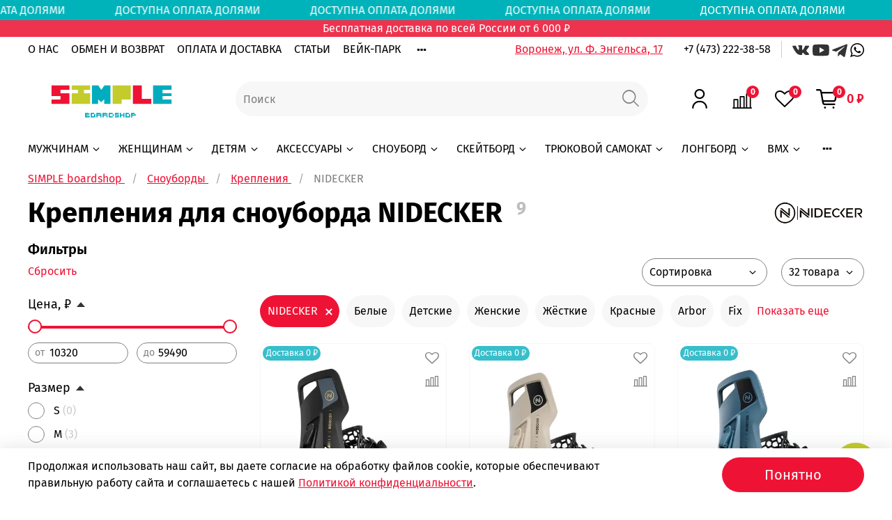

--- FILE ---
content_type: text/html; charset=utf-8
request_url: https://www.simpleboardshop.ru/collection/krepleniya-dlya-snouborda/nidecker
body_size: 66162
content:
<!DOCTYPE html>
<html lang="ru-RU" style="--color-btn-bg:#EE1335;
--color-btn-bg-is-dark:true;
--bg:#ffffff;
--bg-is-dark:false;

--color-text: var(--color-text-dark);
--color-text-minor-shade: var(--color-text-dark-minor-shade);
--color-text-major-shade: var(--color-text-dark-major-shade);
--color-text-half-shade: var(--color-text-dark-half-shade);

--color-notice-warning-is-dark:false;
--color-notice-success-is-dark:false;
--color-notice-error-is-dark:false;
--color-notice-info-is-dark:false;
--color-form-controls-bg:var(--bg);
--color-form-controls-bg-disabled:var(--bg-minor-shade);
--color-form-controls-border-color:var(--bg-half-shade);
--color-form-controls-color:var(--color-text);
--is-editor:false;

">
  <head><link media='print' onload='this.media="all"' rel='stylesheet' type='text/css' href='/served_assets/public/jquery.modal-0c2631717f4ce8fa97b5d04757d294c2bf695df1d558678306d782f4bf7b4773.css'><meta data-config="{&quot;collection_filter_version&quot;:1667827824,&quot;collection_products_count&quot;:9}" name="page-config" content="" /><meta data-config="{&quot;money_with_currency_format&quot;:{&quot;delimiter&quot;:&quot; &quot;,&quot;separator&quot;:&quot;.&quot;,&quot;format&quot;:&quot;%n %u&quot;,&quot;unit&quot;:&quot;₽&quot;,&quot;show_price_without_cents&quot;:1},&quot;currency_code&quot;:&quot;RUR&quot;,&quot;currency_iso_code&quot;:&quot;RUB&quot;,&quot;default_currency&quot;:{&quot;title&quot;:&quot;Российский рубль&quot;,&quot;code&quot;:&quot;RUR&quot;,&quot;rate&quot;:1.0,&quot;format_string&quot;:&quot;%n %u&quot;,&quot;unit&quot;:&quot;₽&quot;,&quot;price_separator&quot;:&quot;&quot;,&quot;is_default&quot;:true,&quot;price_delimiter&quot;:&quot;&quot;,&quot;show_price_with_delimiter&quot;:true,&quot;show_price_without_cents&quot;:true},&quot;facebook&quot;:{&quot;pixelActive&quot;:true,&quot;currency_code&quot;:&quot;RUB&quot;,&quot;use_variants&quot;:null},&quot;vk&quot;:{&quot;pixel_active&quot;:null,&quot;price_list_id&quot;:null},&quot;new_ya_metrika&quot;:true,&quot;ecommerce_data_container&quot;:&quot;dataLayer&quot;,&quot;common_js_version&quot;:null,&quot;vue_ui_version&quot;:null,&quot;feedback_captcha_enabled&quot;:&quot;1&quot;,&quot;account_id&quot;:894192,&quot;hide_items_out_of_stock&quot;:true,&quot;forbid_order_over_existing&quot;:true,&quot;minimum_items_price&quot;:null,&quot;enable_comparison&quot;:true,&quot;locale&quot;:&quot;ru&quot;,&quot;client_group&quot;:null,&quot;consent_to_personal_data&quot;:{&quot;active&quot;:true,&quot;obligatory&quot;:true,&quot;description&quot;:&quot;\u003cp\u003eНастоящим подтверждаю, что я ознакомлен и согласен с условиями \u003ca href=\&quot;/page/politika-konfidentsialnosti\&quot; target=\&quot;blank\&quot;\u003eоферты и политики конфиденциальности\u003c/a\u003e.\u003c/p\u003e&quot;},&quot;recaptcha_key&quot;:&quot;6LfXhUEmAAAAAOGNQm5_a2Ach-HWlFKD3Sq7vfFj&quot;,&quot;recaptcha_key_v3&quot;:&quot;6LcZi0EmAAAAAPNov8uGBKSHCvBArp9oO15qAhXa&quot;,&quot;yandex_captcha_key&quot;:&quot;ysc1_ec1ApqrRlTZTXotpTnO8PmXe2ISPHxsd9MO3y0rye822b9d2&quot;,&quot;checkout_float_order_content_block&quot;:false,&quot;available_products_characteristics_ids&quot;:[126438668],&quot;sber_id_app_id&quot;:&quot;5b5a3c11-72e5-4871-8649-4cdbab3ba9a4&quot;,&quot;theme_generation&quot;:4,&quot;quick_checkout_captcha_enabled&quot;:false,&quot;max_order_lines_count&quot;:500,&quot;sber_bnpl_min_amount&quot;:1000,&quot;sber_bnpl_max_amount&quot;:150000,&quot;counter_settings&quot;:{&quot;data_layer_name&quot;:&quot;dataLayer&quot;,&quot;new_counters_setup&quot;:true,&quot;add_to_cart_event&quot;:true,&quot;remove_from_cart_event&quot;:true,&quot;add_to_wishlist_event&quot;:true,&quot;purchase_event&quot;:true},&quot;site_setting&quot;:{&quot;show_cart_button&quot;:true,&quot;show_service_button&quot;:false,&quot;show_marketplace_button&quot;:false,&quot;show_quick_checkout_button&quot;:true},&quot;warehouses&quot;:[],&quot;captcha_type&quot;:&quot;google&quot;,&quot;human_readable_urls&quot;:false}" name="shop-config" content="" /><meta name='js-evnvironment' content='production' /><meta name='default-locale' content='ru' /><meta name='insales-redefined-api-methods' content="[]" /><script type="text/javascript" src="https://static.insales-cdn.com/assets/static-versioned/v3.72/static/libs/lodash/4.17.21/lodash.min.js"></script><script>dataLayer= []; dataLayer.push({
        event: 'view_item_list',
        ecommerce: {
          items: [{"item_name":"Крепления для сноуборда NIDECKER OG Supermatic Black","item_id":"1590837681","item_price":"52490.00","items_list_id":"16586578","index":1},{"item_name":"Крепления для сноуборда NIDECKER OG Supermatic Desert","item_id":"1590837665","item_price":"52490.00","items_list_id":"16586578","index":2},{"item_name":"Крепления для сноуборда NIDECKER OG Supermatic Atlantic","item_id":"1590837657","item_price":"52490.00","items_list_id":"16586578","index":3},{"item_name":"Крепления для сноуборда NIDECKER LT Supermatic Bio Black","item_id":"1590837649","item_price":"59490.00","items_list_id":"16586578","index":4},{"item_name":"Крепления для сноуборда NIDECKER Supermatic Escapecyan","item_id":"454473505","item_price":"43992.00","items_list_id":"16586578","index":5},{"item_name":"Крепления для сноуборда NIDECKER Kaon Slateblue","item_id":"454241552","item_price":"20643.00","items_list_id":"16586578","index":6},{"item_name":"Крепления для сноуборда NIDECKER Kaon Black","item_id":"454241551","item_price":"20643.00","items_list_id":"16586578","index":7},{"item_name":"Крепления для сноуборда NIDECKER Kaon-W Gray","item_id":"408563297","item_price":"19369.00","items_list_id":"16586578","index":8},{"item_name":"Крепления для сноуборда NIDECKER Muon-X Stormtrooper","item_id":"329445985","item_price":"15390.00","items_list_id":"16586578","index":9}]
         }
      });</script>
<!--InsalesCounter -->
<script type="text/javascript">
(function() {
  if (typeof window.__insalesCounterId !== 'undefined') {
    return;
  }

  try {
    Object.defineProperty(window, '__insalesCounterId', {
      value: 894192,
      writable: true,
      configurable: true
    });
  } catch (e) {
    console.error('InsalesCounter: Failed to define property, using fallback:', e);
    window.__insalesCounterId = 894192;
  }

  if (typeof window.__insalesCounterId === 'undefined') {
    console.error('InsalesCounter: Failed to set counter ID');
    return;
  }

  let script = document.createElement('script');
  script.async = true;
  script.src = '/javascripts/insales_counter.js?7';
  let firstScript = document.getElementsByTagName('script')[0];
  firstScript.parentNode.insertBefore(script, firstScript);
})();
</script>
<!-- /InsalesCounter -->
    <script type="text/javascript">
      (function() {
        var fileref = document.createElement('script');
        fileref.setAttribute("type","text/javascript");
        fileref.setAttribute("src", 'https://cdn.carrotquest.io/modules/insales/app.js?apikey=56104-73c83ef7e7c635c7c7c3b3179d');
        document.getElementsByTagName("head")[0].appendChild(fileref);
      })();
    </script>

    <link rel="preconnect" href="https://aq.dolyame.ru/">

<!-- meta -->
<meta charset="UTF-8" /><title>Купить крепления NIDECKER для сноуборда: сноубордические крепы НИДЕКЕР</title><meta name="description" content="Каталог креплений NIDECKER для сноуборда по низкой цене с доставкой. Купите крепы НИДЕКЕР различных моделей с доставкой по всей России. Звоните +7 (473) 222-38-58.">
<meta data-config="{&quot;static-versioned&quot;: &quot;1.38&quot;}" name="theme-meta-data" content="">
<meta name="google-site-verification" content="XCUntafTLl_lIHc076uamnPAZOi5bR4-GoLzspDepKM" />
<meta http-equiv="X-UA-Compatible" content="IE=edge,chrome=1" />
<meta name="viewport" content="width=device-width, initial-scale=1.0" />
<meta name="SKYPE_TOOLBAR" content="SKYPE_TOOLBAR_PARSER_COMPATIBLE" />
<meta name="format-detection" content="telephone=no"><link rel="canonical" href="https://www.simpleboardshop.ru/collection/krepleniya-dlya-snouborda/nidecker"/>
<meta name="robots" content="index,follow" />

  
    
    <meta property="og:title" content="Крепления для сноуборда NIDECKER">
  
  
    
  
  <meta property="og:type" content="website">
  <meta property="og:url" content="https://www.simpleboardshop.ru/collection/krepleniya-dlya-snouborda/nidecker">




<!-- icons-->
<link rel="icon" href="https://static.insales-cdn.com/assets/1/3808/6581984/1767944747/favicon.png" type="image/png" /><style media="screen">
  @supports (content-visibility: hidden) {
    body:not(.settings_loaded) {
      content-visibility: hidden;
    }
  }
  @supports not (content-visibility: hidden) {
    body:not(.settings_loaded) {
      visibility: hidden;
    }
  }
</style>

<script type="text/javascript">
    var digiScript = document.createElement('script');
    digiScript.src = '//aq.dolyame.ru/7914/client.js'; // 
    digiScript.defer = true;
    digiScript.async = true;
    document.head.appendChild(digiScript);
</script>
  </head>
  <body data-multi-lang="false">
    <noscript>
<div class="njs-alert-overlay">
  <div class="njs-alert-wrapper">
    <div class="njs-alert">
      <p>Включите в вашем браузере JavaScript!</p>
    </div>
  </div>
</div>
</noscript>

    <div class="page_layout page_layout_normal_left page_layout_section_top">
      <header>
      
        <div
  class="layout widget-type_widget_v4_marquee_1_db819d2bdb4a8cbe17c1c77a54ec9915"
  style="--draft-marquee-speed:65; --marquee-line:0deg; --marquee-direction:left; --pause-on-hover:false; --marquee-gap:5px; --font-size-content:1rem; --text-align:center; --img-height:100px; --img-border-radius:0px; --marquee-speed-mobile:25; --bg:#00B3BA; --bg-is-dark:true; --bg-minor-shade:#00d1d8; --bg-minor-shade-is-dark:true; --bg-major-shade:#00f1f9; --bg-major-shade-is-dark:true; --bg-half-shade:#5cfaff; --bg-half-shade-is-light:true; --layout-wide-bg:false; --layout-pt:0.2vw; --layout-pb:0.2vw; --layout-wide-content:true; --layout-edge:true; --hide-desktop:false; --hide-mobile:false;"
  data-widget-drop-item-id="71960456"
  
  >
  <div class="layout__content">
    <noindex>
  <div class="marquee">
    <div class="marquee_list">
      
        
          <div class="marquee_item">
        
        
        
          <div class="marquee_item-text">
            <p>ДОСТУПНА ОПЛАТА ДОЛЯМИ &nbsp; &nbsp; &nbsp; &nbsp; &nbsp; &nbsp; &nbsp; &nbsp; &nbsp;</p>
          </div>
        
        </div>
        
      
    </div>
  </div>
  <div class="loader"></div>
  </noindex>


  </div>
</div>

      
        <div
  class="layout widget-type_widget_v4_simple_text_2_99385090b92fb691a58cc5762f8e92d0"
  style="--bg:#EE334F; --bg-is-dark:true; --bg-minor-shade:#f14f67; --bg-minor-shade-is-dark:true; --bg-major-shade:#f36a7e; --bg-major-shade-is-dark:true; --bg-half-shade:#f9bbc4; --bg-half-shade-is-light:true; --layout-wide-bg:true; --layout-pt:0vw; --layout-pb:0vw; --layout-wide-content:false; --layout-edge:false; --hide-desktop:false; --hide-mobile:false;"
  data-widget-drop-item-id="70606634"
  
  >
  <div class="layout__content">
    
  <div class="editable-block simple_text">
    <div class="static-text">
      <div style="text-align: center; color: rgb(255, 255, 255);">Бесплатная доставка по всей России от 6 000 ₽</div>
    </div>
  </div>


  </div>
</div>

      
        <div
  class="layout widget-type_widget_v4_header_2_aa462c989be1c83eefcec9a62afc0ed9"
  style="--logo-img:'https://img.simpleboardshop.ru/files/1/3522/36474306/original/simple-logo.png'; --logo-max-width:240px; --live-search:true; --hide-catalog:false; --hide-top-panel:false; --hide-search:false; --hide-language:false; --hide-personal:false; --hide-compare:false; --hide-favorite:false; --hide-total-price:false; --bage-bg:#EE1335; --bage-bg-is-dark:true; --bage-bg-minor-shade:#f02846; --bage-bg-minor-shade-is-dark:true; --bage-bg-major-shade:#f2405b; --bage-bg-major-shade-is-dark:true; --bage-bg-half-shade:#f78898; --bage-bg-half-shade-is-dark:true; --header-wide-bg:true; --header-top-pt:0.5vw; --header-top-pb:0.5vw; --header-main-pt:0.5vw; --header-main-pb:0.5vw; --header-wide-content:false; --hide-desktop:false; --hide-mobile:false;"
  data-widget-drop-item-id="70606636"
  
  >
  <div class="layout__content">
    




<div class="header header_no-languages">
  <div class="header__mobile-head">
    <div class="header__mobile-head-content">
      <button type="button" class="button button_size-l header__hide-mobile-menu-btn js-hide-mobile-menu">
        <span class="icon icon-times"></span>
      </button>

      
    </div>
  </div>

  <div class="header__content">
    <div class="header-part-top">
      <div class="header-part-top__inner">
        <div class="header__area-menu">
          <ul class="header__menu js-cut-list" data-navigation data-menu-handle="menu-shapka">
            
              <li class="header__menu-item" data-navigation-item data-menu-item-id="11881245">
                <div class="header__menu-controls">
                  <a href="https://www.simpleboardshop.ru/page/o-nas" class="header__menu-link" data-navigation-link="https://www.simpleboardshop.ru/page/o-nas">
                    О НАС
                  </a>
                </div>
              </li>
            
              <li class="header__menu-item" data-navigation-item data-menu-item-id="11881265">
                <div class="header__menu-controls">
                  <a href="https://www.simpleboardshop.ru/page/exchange" class="header__menu-link" data-navigation-link="https://www.simpleboardshop.ru/page/exchange">
                    ОБМЕН И ВОЗВРАТ
                  </a>
                </div>
              </li>
            
              <li class="header__menu-item" data-navigation-item data-menu-item-id="11881266">
                <div class="header__menu-controls">
                  <a href="https://www.simpleboardshop.ru/page/dostavka-i-oplata" class="header__menu-link" data-navigation-link="https://www.simpleboardshop.ru/page/dostavka-i-oplata">
                    ОПЛАТА И ДОСТАВКА
                  </a>
                </div>
              </li>
            
              <li class="header__menu-item" data-navigation-item data-menu-item-id="12037712">
                <div class="header__menu-controls">
                  <a href="/blogs/stati" class="header__menu-link" data-navigation-link="/blogs/stati">
                    СТАТЬИ
                  </a>
                </div>
              </li>
            
              <li class="header__menu-item" data-navigation-item data-menu-item-id="12295134">
                <div class="header__menu-controls">
                  <a href="/page/veyk-park" class="header__menu-link" data-navigation-link="/page/veyk-park">
                    ВЕЙК-ПАРК
                  </a>
                </div>
              </li>
            
              <li class="header__menu-item" data-navigation-item data-menu-item-id="15111260">
                <div class="header__menu-controls">
                  <a href="/page/shkola-skeytborda" class="header__menu-link" data-navigation-link="/page/shkola-skeytborda">
                    ОБУЧЕНИЕ
                  </a>
                </div>
              </li>
            
              <li class="header__menu-item" data-navigation-item data-menu-item-id="16033601">
                <div class="header__menu-controls">
                  <a href="/page/remon-trykovih-samokatov" class="header__menu-link" data-navigation-link="/page/remon-trykovih-samokatov">
                    СЕРВИС
                  </a>
                </div>
              </li>
            
              <li class="header__menu-item" data-navigation-item data-menu-item-id="35498497">
                <div class="header__menu-controls">
                  <a href="/page/krytyy-skeytpark-v-voronezhe" class="header__menu-link" data-navigation-link="/page/krytyy-skeytpark-v-voronezhe">
                    КРЫТЫЙ СКЕЙТПАРК
                  </a>
                </div>
              </li>
            
          </ul>
        </div>

        <div class="header__area-text">
          
          <div class="header__work-time"><a rel="nofollow" href="/page/contacts">Воронеж, ул. Ф. Энгельса, 17</a></div>
          
        </div>

        <div class="header__area-contacts">
          
  
    <div class="header__phone">
      <a class="header__phone-value" href="tel:+74732223858">+7 (473) 222-38-58</a>
    </div>
  
  
    <div class="header__phone _phone-2">
      <a class="header__phone-value" href="tel:"><a rel="nofollow" target="_blank" href="https://vk.com/simpleskateshop" class="social-img-item"><img src="https://static-sl.insales.ru/files/1/1307/14550299/original/vk.svg"></a> <a rel="nofollow" target="_blank" href="https://www.youtube.com/channel/UCo51PM31VE6wJgYlZ0mXVkA" class="social-img-item"><img src="https://static.insales-cdn.com/files/1/1303/14550295/original/yt.svg"></a> <a rel="nofollow" target="_blank" href="https://t.me/simple_boardshop" class="social-img-item"><img src="https://static.insales-cdn.com/files/1/1304/14550296/original/telegram.svg"></a> <a rel="nofollow" target="_blank" class="social-img-item"><img style="height:20px;" src="https://static.insales-cdn.com/files/1/7292/24714364/original/whatsapp-logo_icon-icons.com_57054.svg"></a></a>
    </div>
  

        </div>

        
      </div>
    </div>

    <div class="header-part-main">
      <div class="header-part-main__inner">
        <div class="header__area-logo">
          
  
    
      <a href=" / " class="header__logo">
        <img src="https://img.simpleboardshop.ru/files/1/3522/36474306/original/simple-logo.png" alt="Simple Boardshop" title="Simple Boardshop">
      </a>
    
  

        </div>

        <div class="header__area-search">
          <div class="header__search">
            <form action="/search" method="get" class="header__search-form">
              <input type="text" autocomplete="off" class="form-control form-control_size-l header__search-field" name="q" value="" placeholder="Поиск"  data-search-field >
              <button type="submit" class="button button_size-l header__search-btn">
                <span class="icon icon-search"></span>
              </button>
              <input type="hidden" name="lang" value="ru">
              <div class="header__search__results" data-search-result></div>
            </form>
            <button type="button" class="button button_size-l header__search-mobile-btn js-show-mobile-search">
                <span class="icon icon-search _show"></span>
              <span class="icon icon-times _hide"></span>
            </button>
          </div>
        </div>

        <div class="header__area-controls">
          
            <a href="/client_account/orders" class="header__control-btn header__cabinet">
              <span class="icon icon-user"></span>
            </a>
          

          
            
            <a href="/compares" class="header__control-btn header__compare" data-compare-counter-btn>
              <span class="icon icon-compare">
                <span class="header__control-bage" data-compare-counter>0</span>
              </span>
            </a>
            
          

          
            <a href="/favorites" class="header__control-btn header__favorite">
              <span class="icon icon-favorites">
                <span class="header__control-bage" data-ui-favorites-counter>0</span>
              </span>
            </a>
          

          
            <a href="/cart_items" class="header__control-btn header__cart">
              <span class="icon icon-cart">
                <span class="header__control-bage" data-cart-positions-count></span>
              </span>
              <span class="header__control-text" data-cart-total-price></span>
            </a>
        
        </div>


        <div class="header__area-collections">
          

          

          

          <div class="header__collections-head">Каталог</div>

          <ul class="header__collections js-cut-list-collections" data-navigation>
            
            
            
              
              
              

              
              

              
              

              
                

                

                <li class="header__collections-item" data-navigation-item>
                  <div class="header__collections-controls">
                    <a href="/collection/muzhchinam" class="header__collections-link  with-arrow" data-navigation-link="/collection/muzhchinam" >
                      МУЖЧИНАМ

                      
                        <span class="icon icon-angle-down"></span>
                      
                    </a>

                    
                      <button class="button button_size-s header__collections-show-submenu-btn js-show-touch-submenu" type="button">
                      <span class="icon icon-angle-down"></span>
                    </button>
                    
                  </div>

                  
                    <ul class="header__collections-submenu" data-navigation-submenu>
                      <div class="header__collections-submenu-content">
                  

                  

                  
              
              
            
              
              
              

              
              

              
              

              
                

                

                <li class="header__collections-item" data-navigation-item>
                  <div class="header__collections-controls">
                    <a href="/collection/muzhskaya-obuv" class="header__collections-link  with-arrow" data-navigation-link="/collection/muzhskaya-obuv" >
                      ОБУВЬ

                      
                        <span class="icon icon-angle-down"></span>
                      
                    </a>

                    
                      <button class="button button_size-s header__collections-show-submenu-btn js-show-touch-submenu" type="button">
                      <span class="icon icon-angle-down"></span>
                    </button>
                    
                  </div>

                  
                    <ul class="header__collections-submenu" data-navigation-submenu>
                      <div class="header__collections-submenu-content">
                  

                  

                  
              
              
            
              
              
              

              
              

              
              

              
                

                

                <li class="header__collections-item" data-navigation-item>
                  <div class="header__collections-controls">
                    <a href="/collection/muzskie-kedy" class="header__collections-link " data-navigation-link="/collection/muzskie-kedy" >
                      КЕДЫ

                      
                    </a>

                    
                  </div>

                  

                  

                  
                    </li>
                  
              
              
            
              
              
              

              
              

              
              

              
                

                

                <li class="header__collections-item" data-navigation-item>
                  <div class="header__collections-controls">
                    <a href="/collection/muzhskie-krossovki" class="header__collections-link " data-navigation-link="/collection/muzhskie-krossovki" >
                      КРОССОВКИ

                      
                    </a>

                    
                  </div>

                  

                  

                  
                    </li>
                  
              
              
            
              
              
              

              
              

              
              

              
                

                

                <li class="header__collections-item" data-navigation-item>
                  <div class="header__collections-controls">
                    <a href="/collection/muzskie-botinki" class="header__collections-link " data-navigation-link="/collection/muzskie-botinki" >
                      БОТИНКИ

                      
                    </a>

                    
                  </div>

                  

                  

                  
                    </li>
                  
              
              
            
              
              
              

              
              

              
              

              
                

                

                <li class="header__collections-item" data-navigation-item>
                  <div class="header__collections-controls">
                    <a href="/collection/muzhskie-slantsy" class="header__collections-link " data-navigation-link="/collection/muzhskie-slantsy" >
                      СЛАНЦЫ / ШЛЁПКИ

                      
                    </a>

                    
                  </div>

                  

                  

                  
                    </li>
                  
              
              
            
              
              
              

              
              

              
              

              
                

                

                <li class="header__collections-item" data-navigation-item>
                  <div class="header__collections-controls">
                    <a href="/collection/muzhskie-slipony" class="header__collections-link " data-navigation-link="/collection/muzhskie-slipony" >
                      СЛИПОНЫ

                      
                    </a>

                    
                  </div>

                  

                  

                  
                    </li>
                  
              
              
            
              
              
              

              
              

              
              

              
                

                
                  
                    
                      </div>
                    </ul>
                  

                  </li>
                

                <li class="header__collections-item" data-navigation-item>
                  <div class="header__collections-controls">
                    <a href="/collection/muzhskaya-odezhda-dlya-snouborda" class="header__collections-link  with-arrow" data-navigation-link="/collection/muzhskaya-odezhda-dlya-snouborda" >
                      ОДЕЖДА ДЛЯ СНОУБОРДА

                      
                        <span class="icon icon-angle-down"></span>
                      
                    </a>

                    
                      <button class="button button_size-s header__collections-show-submenu-btn js-show-touch-submenu" type="button">
                      <span class="icon icon-angle-down"></span>
                    </button>
                    
                  </div>

                  
                    <ul class="header__collections-submenu" data-navigation-submenu>
                      <div class="header__collections-submenu-content">
                  

                  

                  
              
              
            
              
              
              

              
              

              
              

              
                

                

                <li class="header__collections-item" data-navigation-item>
                  <div class="header__collections-controls">
                    <a href="/collection/muzskie-kurtki-dlya-snouborda" class="header__collections-link " data-navigation-link="/collection/muzskie-kurtki-dlya-snouborda" >
                      КУРТКИ

                      
                    </a>

                    
                  </div>

                  

                  

                  
                    </li>
                  
              
              
            
              
              
              

              
              

              
              

              
              
            
              
              
              

              
              

              
              

              
                

                

                <li class="header__collections-item" data-navigation-item>
                  <div class="header__collections-controls">
                    <a href="/collection/muzskie-shtany-dlya-snouborda" class="header__collections-link " data-navigation-link="/collection/muzskie-shtany-dlya-snouborda" >
                      ШТАНЫ

                      
                    </a>

                    
                  </div>

                  

                  

                  
                    </li>
                  
              
              
            
              
              
              

              
              

              
              

              
              
            
              
              
              

              
              

              
              

              
                

                

                <li class="header__collections-item" data-navigation-item>
                  <div class="header__collections-controls">
                    <a href="/collection/muzskie-kombinezony-dlya-snouborda" class="header__collections-link " data-navigation-link="/collection/muzskie-kombinezony-dlya-snouborda" >
                      КОМБИНЕЗОНЫ

                      
                    </a>

                    
                  </div>

                  

                  

                  
                    </li>
                  
              
              
            
              
              
              

              
              

              
              

              
                

                
                  
                    
                      </div>
                    </ul>
                  

                  </li>
                

                <li class="header__collections-item" data-navigation-item>
                  <div class="header__collections-controls">
                    <a href="/collection/muzskie-kurtki" class="header__collections-link  with-arrow" data-navigation-link="/collection/muzskie-kurtki" >
                      КУРТКИ

                      
                        <span class="icon icon-angle-down"></span>
                      
                    </a>

                    
                      <button class="button button_size-s header__collections-show-submenu-btn js-show-touch-submenu" type="button">
                      <span class="icon icon-angle-down"></span>
                    </button>
                    
                  </div>

                  
                    <ul class="header__collections-submenu" data-navigation-submenu>
                      <div class="header__collections-submenu-content">
                  

                  

                  
              
              
            
              
              
              

              
              

              
              

              
                

                

                <li class="header__collections-item" data-navigation-item>
                  <div class="header__collections-controls">
                    <a href="/collection/muzhskie-vetrovki" class="header__collections-link " data-navigation-link="/collection/muzhskie-vetrovki" >
                      ВЕТРОВКИ

                      
                    </a>

                    
                  </div>

                  

                  

                  
                    </li>
                  
              
              
            
              
              
              

              
              

              
              

              
                

                

                <li class="header__collections-item" data-navigation-item>
                  <div class="header__collections-controls">
                    <a href="/collection/muzhskie-letnie-kurtki" class="header__collections-link " data-navigation-link="/collection/muzhskie-letnie-kurtki" >
                      ЛЕТНИЕ

                      
                    </a>

                    
                  </div>

                  

                  

                  
                    </li>
                  
              
              
            
              
              
              

              
              

              
              

              
                

                

                <li class="header__collections-item" data-navigation-item>
                  <div class="header__collections-controls">
                    <a href="/collection/muzhskie-demisezonnye-kurtki" class="header__collections-link " data-navigation-link="/collection/muzhskie-demisezonnye-kurtki" >
                      ДЕМИСЕЗОННЫЕ

                      
                    </a>

                    
                  </div>

                  

                  

                  
                    </li>
                  
              
              
            
              
              
              

              
              

              
              

              
                

                

                <li class="header__collections-item" data-navigation-item>
                  <div class="header__collections-controls">
                    <a href="/collection/muzhskie-osennie-kurtki" class="header__collections-link " data-navigation-link="/collection/muzhskie-osennie-kurtki" >
                      ОСЕННИЕ

                      
                    </a>

                    
                  </div>

                  

                  

                  
                    </li>
                  
              
              
            
              
              
              

              
              

              
              

              
                

                

                <li class="header__collections-item" data-navigation-item>
                  <div class="header__collections-controls">
                    <a href="/collection/zimnie-muzhskie-kurtki" class="header__collections-link " data-navigation-link="/collection/zimnie-muzhskie-kurtki" >
                      ЗИМНИЕ

                      
                    </a>

                    
                  </div>

                  

                  

                  
                    </li>
                  
              
              
            
              
              
              

              
              

              
              

              
                

                
                  
                    
                      </div>
                    </ul>
                  

                  </li>
                

                <li class="header__collections-item" data-navigation-item>
                  <div class="header__collections-controls">
                    <a href="/collection/muzskie-tolstovki" class="header__collections-link  with-arrow" data-navigation-link="/collection/muzskie-tolstovki" >
                      ТОЛСТОВКИ

                      
                        <span class="icon icon-angle-down"></span>
                      
                    </a>

                    
                      <button class="button button_size-s header__collections-show-submenu-btn js-show-touch-submenu" type="button">
                      <span class="icon icon-angle-down"></span>
                    </button>
                    
                  </div>

                  
                    <ul class="header__collections-submenu" data-navigation-submenu>
                      <div class="header__collections-submenu-content">
                  

                  

                  
              
              
            
              
              
              

              
              

              
              

              
                

                

                <li class="header__collections-item" data-navigation-item>
                  <div class="header__collections-controls">
                    <a href="/collection/muzhskie-svitshoty" class="header__collections-link " data-navigation-link="/collection/muzhskie-svitshoty" >
                      СВИТШОТЫ

                      
                    </a>

                    
                  </div>

                  

                  

                  
                    </li>
                  
              
              
            
              
              
              

              
              

              
              

              
                

                

                <li class="header__collections-item" data-navigation-item>
                  <div class="header__collections-controls">
                    <a href="/collection/muzhskie-hudi" class="header__collections-link " data-navigation-link="/collection/muzhskie-hudi" >
                      ХУДИ

                      
                    </a>

                    
                  </div>

                  

                  

                  
                    </li>
                  
              
              
            
              
              
              

              
              

              
              

              
                

                

                <li class="header__collections-item" data-navigation-item>
                  <div class="header__collections-controls">
                    <a href="/collection/muzhskie-fliski" class="header__collections-link " data-navigation-link="/collection/muzhskie-fliski" >
                      ФЛИСКИ

                      
                    </a>

                    
                  </div>

                  

                  

                  
                    </li>
                  
              
              
            
              
              
              

              
              

              
              

              
                

                
                  
                    
                      </div>
                    </ul>
                  

                  </li>
                

                <li class="header__collections-item" data-navigation-item>
                  <div class="header__collections-controls">
                    <a href="/collection/muzskie-rubashki" class="header__collections-link " data-navigation-link="/collection/muzskie-rubashki" >
                      РУБАШКИ

                      
                    </a>

                    
                  </div>

                  

                  

                  
                    </li>
                  
              
              
            
              
              
              

              
              

              
              

              
                

                

                <li class="header__collections-item" data-navigation-item>
                  <div class="header__collections-controls">
                    <a href="/collection/muzskie-longslivy" class="header__collections-link " data-navigation-link="/collection/muzskie-longslivy" >
                      ЛОНГСЛИВЫ

                      
                    </a>

                    
                  </div>

                  

                  

                  
                    </li>
                  
              
              
            
              
              
              

              
              

              
              

              
                

                

                <li class="header__collections-item" data-navigation-item>
                  <div class="header__collections-controls">
                    <a href="/collection/muzskie-futbolki" class="header__collections-link " data-navigation-link="/collection/muzskie-futbolki" >
                      ФУТБОЛКИ

                      
                    </a>

                    
                  </div>

                  

                  

                  
                    </li>
                  
              
              
            
              
              
              

              
              

              
              

              
                

                

                <li class="header__collections-item" data-navigation-item>
                  <div class="header__collections-controls">
                    <a href="/collection/muzskie-shtani" class="header__collections-link  with-arrow" data-navigation-link="/collection/muzskie-shtani" >
                      ШТАНЫ

                      
                        <span class="icon icon-angle-down"></span>
                      
                    </a>

                    
                      <button class="button button_size-s header__collections-show-submenu-btn js-show-touch-submenu" type="button">
                      <span class="icon icon-angle-down"></span>
                    </button>
                    
                  </div>

                  
                    <ul class="header__collections-submenu" data-navigation-submenu>
                      <div class="header__collections-submenu-content">
                  

                  

                  
              
              
            
              
              
              

              
              

              
              

              
                

                

                <li class="header__collections-item" data-navigation-item>
                  <div class="header__collections-controls">
                    <a href="/collection/muzhskie-dzhinsy" class="header__collections-link " data-navigation-link="/collection/muzhskie-dzhinsy" >
                      ДЖИНСЫ

                      
                    </a>

                    
                  </div>

                  

                  

                  
                    </li>
                  
              
              
            
              
              
              

              
              

              
              

              
                

                

                <li class="header__collections-item" data-navigation-item>
                  <div class="header__collections-controls">
                    <a href="/collection/muzhskie-bryuki" class="header__collections-link " data-navigation-link="/collection/muzhskie-bryuki" >
                      БРЮКИ

                      
                    </a>

                    
                  </div>

                  

                  

                  
                    </li>
                  
              
              
            
              
              
              

              
              

              
              

              
                

                
                  
                    
                      </div>
                    </ul>
                  

                  </li>
                

                <li class="header__collections-item" data-navigation-item>
                  <div class="header__collections-controls">
                    <a href="/collection/muzskie-shorty" class="header__collections-link " data-navigation-link="/collection/muzskie-shorty" >
                      ШОРТЫ

                      
                    </a>

                    
                  </div>

                  

                  

                  
                    </li>
                  
              
              
            
              
              
              

              
              

              
              

              
                

                
                  
                    
                      </div>
                    </ul>
                  

                  </li>
                

                <li class="header__collections-item" data-navigation-item>
                  <div class="header__collections-controls">
                    <a href="/collection/zhenschinam" class="header__collections-link  with-arrow" data-navigation-link="/collection/zhenschinam" >
                      ЖЕНЩИНАМ

                      
                        <span class="icon icon-angle-down"></span>
                      
                    </a>

                    
                      <button class="button button_size-s header__collections-show-submenu-btn js-show-touch-submenu" type="button">
                      <span class="icon icon-angle-down"></span>
                    </button>
                    
                  </div>

                  
                    <ul class="header__collections-submenu" data-navigation-submenu>
                      <div class="header__collections-submenu-content">
                  

                  

                  
              
              
            
              
              
              

              
              

              
              

              
                

                

                <li class="header__collections-item" data-navigation-item>
                  <div class="header__collections-controls">
                    <a href="/collection/zhenskaya-obuv" class="header__collections-link  with-arrow" data-navigation-link="/collection/zhenskaya-obuv" >
                      ОБУВЬ

                      
                        <span class="icon icon-angle-down"></span>
                      
                    </a>

                    
                      <button class="button button_size-s header__collections-show-submenu-btn js-show-touch-submenu" type="button">
                      <span class="icon icon-angle-down"></span>
                    </button>
                    
                  </div>

                  
                    <ul class="header__collections-submenu" data-navigation-submenu>
                      <div class="header__collections-submenu-content">
                  

                  

                  
              
              
            
              
              
              

              
              

              
              

              
                

                

                <li class="header__collections-item" data-navigation-item>
                  <div class="header__collections-controls">
                    <a href="/collection/zhenskie-kedy" class="header__collections-link " data-navigation-link="/collection/zhenskie-kedy" >
                      КЕДЫ

                      
                    </a>

                    
                  </div>

                  

                  

                  
                    </li>
                  
              
              
            
              
              
              

              
              

              
              

              
                

                

                <li class="header__collections-item" data-navigation-item>
                  <div class="header__collections-controls">
                    <a href="/collection/zhenskie-krossovki" class="header__collections-link " data-navigation-link="/collection/zhenskie-krossovki" >
                      КРОССОВКИ

                      
                    </a>

                    
                  </div>

                  

                  

                  
                    </li>
                  
              
              
            
              
              
              

              
              

              
              

              
                

                

                <li class="header__collections-item" data-navigation-item>
                  <div class="header__collections-controls">
                    <a href="/collection/zhenskie-botinki" class="header__collections-link " data-navigation-link="/collection/zhenskie-botinki" >
                      БОТИНКИ

                      
                    </a>

                    
                  </div>

                  

                  

                  
                    </li>
                  
              
              
            
              
              
              

              
              

              
              

              
                

                
                  
                    
                      </div>
                    </ul>
                  

                  </li>
                

                <li class="header__collections-item" data-navigation-item>
                  <div class="header__collections-controls">
                    <a href="/collection/zhenskaya-odezhda-dlya-snouborda" class="header__collections-link  with-arrow" data-navigation-link="/collection/zhenskaya-odezhda-dlya-snouborda" >
                      ОДЕЖДА ДЛЯ СНОУБОРДА

                      
                        <span class="icon icon-angle-down"></span>
                      
                    </a>

                    
                      <button class="button button_size-s header__collections-show-submenu-btn js-show-touch-submenu" type="button">
                      <span class="icon icon-angle-down"></span>
                    </button>
                    
                  </div>

                  
                    <ul class="header__collections-submenu" data-navigation-submenu>
                      <div class="header__collections-submenu-content">
                  

                  

                  
              
              
            
              
              
              

              
              

              
              

              
                

                

                <li class="header__collections-item" data-navigation-item>
                  <div class="header__collections-controls">
                    <a href="/collection/zhenskie-kurtki-dlya-snouborda" class="header__collections-link " data-navigation-link="/collection/zhenskie-kurtki-dlya-snouborda" >
                      КУРТКИ

                      
                    </a>

                    
                  </div>

                  

                  

                  
                    </li>
                  
              
              
            
              
              
              

              
              

              
              

              
              
            
              
              
              

              
              

              
              

              
                

                

                <li class="header__collections-item" data-navigation-item>
                  <div class="header__collections-controls">
                    <a href="/collection/zhenskie-shtany-dlya-snouborda" class="header__collections-link " data-navigation-link="/collection/zhenskie-shtany-dlya-snouborda" >
                      ШТАНЫ

                      
                    </a>

                    
                  </div>

                  

                  

                  
                    </li>
                  
              
              
            
              
              
              

              
              

              
              

              
                

                

                <li class="header__collections-item" data-navigation-item>
                  <div class="header__collections-controls">
                    <a href="/collection/zhenskie-kombinezony-dlya-snouborda" class="header__collections-link " data-navigation-link="/collection/zhenskie-kombinezony-dlya-snouborda" >
                      КОМБИНЕЗОНЫ

                      
                    </a>

                    
                  </div>

                  

                  

                  
                    </li>
                  
              
              
            
              
              
              

              
              

              
              

              
                

                
                  
                    
                      </div>
                    </ul>
                  

                  </li>
                

                <li class="header__collections-item" data-navigation-item>
                  <div class="header__collections-controls">
                    <a href="/collection/zhenskie-tolstovki" class="header__collections-link " data-navigation-link="/collection/zhenskie-tolstovki" >
                      ТОЛСТОВКИ / ХУДИ / СВИТШОТЫ

                      
                    </a>

                    
                  </div>

                  

                  

                  
                    </li>
                  
              
              
            
              
              
              

              
              

              
              

              
                

                

                <li class="header__collections-item" data-navigation-item>
                  <div class="header__collections-controls">
                    <a href="/collection/zhenskie-dzhinsy-i-bryuki" class="header__collections-link " data-navigation-link="/collection/zhenskie-dzhinsy-i-bryuki" >
                      БРЮКИ / ДЖИНСЫ

                      
                    </a>

                    
                  </div>

                  

                  

                  
                    </li>
                  
              
              
            
              
              
              

              
              

              
              

              
                

                

                <li class="header__collections-item" data-navigation-item>
                  <div class="header__collections-controls">
                    <a href="/collection/zhenskie-shorty" class="header__collections-link " data-navigation-link="/collection/zhenskie-shorty" >
                      ШОРТЫ

                      
                    </a>

                    
                  </div>

                  

                  

                  
                    </li>
                  
              
              
            
              
              
              

              
              

              
              

              
                

                
                  
                    
                      </div>
                    </ul>
                  

                  </li>
                

                <li class="header__collections-item" data-navigation-item>
                  <div class="header__collections-controls">
                    <a href="/collection/detyam" class="header__collections-link  with-arrow" data-navigation-link="/collection/detyam" >
                      ДЕТЯМ

                      
                        <span class="icon icon-angle-down"></span>
                      
                    </a>

                    
                      <button class="button button_size-s header__collections-show-submenu-btn js-show-touch-submenu" type="button">
                      <span class="icon icon-angle-down"></span>
                    </button>
                    
                  </div>

                  
                    <ul class="header__collections-submenu" data-navigation-submenu>
                      <div class="header__collections-submenu-content">
                  

                  

                  
              
              
            
              
              
              

              
              

              
              

              
                

                

                <li class="header__collections-item" data-navigation-item>
                  <div class="header__collections-controls">
                    <a href="/collection/detskie-tryukovye-samokaty" class="header__collections-link " data-navigation-link="/collection/detskie-tryukovye-samokaty" >
                      ТРЮКОВЫЕ САМОКАТЫ

                      
                    </a>

                    
                  </div>

                  

                  

                  
                    </li>
                  
              
              
            
              
              
              

              
              

              
              

              
                

                

                <li class="header__collections-item" data-navigation-item>
                  <div class="header__collections-controls">
                    <a href="/collection/detskie-skeytbordy" class="header__collections-link " data-navigation-link="/collection/detskie-skeytbordy" >
                      СКЕЙТЫ

                      
                    </a>

                    
                  </div>

                  

                  

                  
                    </li>
                  
              
              
            
              
              
              

              
              

              
              

              
                

                

                <li class="header__collections-item" data-navigation-item>
                  <div class="header__collections-controls">
                    <a href="/collection/detskaya-obuv" class="header__collections-link  with-arrow" data-navigation-link="/collection/detskaya-obuv" >
                      ОБУВЬ

                      
                        <span class="icon icon-angle-down"></span>
                      
                    </a>

                    
                      <button class="button button_size-s header__collections-show-submenu-btn js-show-touch-submenu" type="button">
                      <span class="icon icon-angle-down"></span>
                    </button>
                    
                  </div>

                  
                    <ul class="header__collections-submenu" data-navigation-submenu>
                      <div class="header__collections-submenu-content">
                  

                  

                  
              
              
            
              
              
              

              
              

              
              

              
                

                

                <li class="header__collections-item" data-navigation-item>
                  <div class="header__collections-controls">
                    <a href="/collection/botinki-dlya-detei" class="header__collections-link " data-navigation-link="/collection/botinki-dlya-detei" >
                      БОТИНКИ

                      
                    </a>

                    
                  </div>

                  

                  

                  
                    </li>
                  
              
              
            
              
              
              

              
              

              
              

              
                

                

                <li class="header__collections-item" data-navigation-item>
                  <div class="header__collections-controls">
                    <a href="/collection/kedy-dlya-detei" class="header__collections-link " data-navigation-link="/collection/kedy-dlya-detei" >
                      КЕДЫ

                      
                    </a>

                    
                  </div>

                  

                  

                  
                    </li>
                  
              
              
            
              
              
              

              
              

              
              

              
                

                

                <li class="header__collections-item" data-navigation-item>
                  <div class="header__collections-controls">
                    <a href="/collection/slantsy-dlya-detei" class="header__collections-link " data-navigation-link="/collection/slantsy-dlya-detei" >
                      СЛАНЦЫ / ШЛЁПКИ

                      
                    </a>

                    
                  </div>

                  

                  

                  
                    </li>
                  
              
              
            
              
              
              

              
              

              
              

              
                

                
                  
                    
                      </div>
                    </ul>
                  

                  </li>
                

                <li class="header__collections-item" data-navigation-item>
                  <div class="header__collections-controls">
                    <a href="/collection/detskaya-odezhda-dlya-snouborda" class="header__collections-link  with-arrow" data-navigation-link="/collection/detskaya-odezhda-dlya-snouborda" >
                      ОДЕЖДА ДЛЯ СНОУБОРДА

                      
                        <span class="icon icon-angle-down"></span>
                      
                    </a>

                    
                      <button class="button button_size-s header__collections-show-submenu-btn js-show-touch-submenu" type="button">
                      <span class="icon icon-angle-down"></span>
                    </button>
                    
                  </div>

                  
                    <ul class="header__collections-submenu" data-navigation-submenu>
                      <div class="header__collections-submenu-content">
                  

                  

                  
              
              
            
              
              
              

              
              

              
              

              
                

                

                <li class="header__collections-item" data-navigation-item>
                  <div class="header__collections-controls">
                    <a href="/collection/detskie-kurtki-dlya-snouborda" class="header__collections-link " data-navigation-link="/collection/detskie-kurtki-dlya-snouborda" >
                      КУРТКИ

                      
                    </a>

                    
                  </div>

                  

                  

                  
                    </li>
                  
              
              
            
              
              
              

              
              

              
              

              
                

                

                <li class="header__collections-item" data-navigation-item>
                  <div class="header__collections-controls">
                    <a href="/collection/detskie-shtany-dlya-snouborda" class="header__collections-link " data-navigation-link="/collection/detskie-shtany-dlya-snouborda" >
                      БРЮКИ

                      
                    </a>

                    
                  </div>

                  

                  

                  
                    </li>
                  
              
              
            
              
              
              

              
              

              
              

              
                

                
                  
                    
                      </div>
                    </ul>
                  

                  </li>
                

                <li class="header__collections-item" data-navigation-item>
                  <div class="header__collections-controls">
                    <a href="/collection/detskie-kurtki-i-vetrovki" class="header__collections-link " data-navigation-link="/collection/detskie-kurtki-i-vetrovki" >
                      ЗИМНИЕ КУРТКИ / ВЕТРОВКИ

                      
                    </a>

                    
                  </div>

                  

                  

                  
                    </li>
                  
              
              
            
              
              
              

              
              

              
              

              
                

                

                <li class="header__collections-item" data-navigation-item>
                  <div class="header__collections-controls">
                    <a href="/collection/detskie-bryuki-i-dzhinsy" class="header__collections-link " data-navigation-link="/collection/detskie-bryuki-i-dzhinsy" >
                      БРЮКИ / ДЖИНСЫ

                      
                    </a>

                    
                  </div>

                  

                  

                  
                    </li>
                  
              
              
            
              
              
              

              
              

              
              

              
                

                
                  
                    
                      </div>
                    </ul>
                  

                  </li>
                

                <li class="header__collections-item" data-navigation-item>
                  <div class="header__collections-controls">
                    <a href="/collection/aksessuary" class="header__collections-link  with-arrow" data-navigation-link="/collection/aksessuary" >
                      АКСЕССУАРЫ

                      
                        <span class="icon icon-angle-down"></span>
                      
                    </a>

                    
                      <button class="button button_size-s header__collections-show-submenu-btn js-show-touch-submenu" type="button">
                      <span class="icon icon-angle-down"></span>
                    </button>
                    
                  </div>

                  
                    <ul class="header__collections-submenu" data-navigation-submenu>
                      <div class="header__collections-submenu-content">
                  

                  

                  
              
              
            
              
              
              

              
              

              
              

              
                

                

                <li class="header__collections-item" data-navigation-item>
                  <div class="header__collections-controls">
                    <a href="/collection/fingerbordy" class="header__collections-link  with-arrow" data-navigation-link="/collection/fingerbordy" >
                      ФИНГЕРБОРД

                      
                        <span class="icon icon-angle-down"></span>
                      
                    </a>

                    
                      <button class="button button_size-s header__collections-show-submenu-btn js-show-touch-submenu" type="button">
                      <span class="icon icon-angle-down"></span>
                    </button>
                    
                  </div>

                  
                    <ul class="header__collections-submenu" data-navigation-submenu>
                      <div class="header__collections-submenu-content">
                  

                  

                  
              
              
            
              
              
              

              
              

              
              

              
                

                

                <li class="header__collections-item" data-navigation-item>
                  <div class="header__collections-controls">
                    <a href="/collection/figury-dlya-fingerborda" class="header__collections-link " data-navigation-link="/collection/figury-dlya-fingerborda" >
                      ФИГУРЫ

                      
                    </a>

                    
                  </div>

                  

                  

                  
                    </li>
                  
              
              
            
              
              
              

              
              

              
              

              
                

                
                  
                    
                      </div>
                    </ul>
                  

                  </li>
                

                <li class="header__collections-item" data-navigation-item>
                  <div class="header__collections-controls">
                    <a href="/collection/kepki" class="header__collections-link " data-navigation-link="/collection/kepki" >
                      КЕПКИ

                      
                    </a>

                    
                  </div>

                  

                  

                  
                    </li>
                  
              
              
            
              
              
              

              
              

              
              

              
                

                

                <li class="header__collections-item" data-navigation-item>
                  <div class="header__collections-controls">
                    <a href="/collection/panamy" class="header__collections-link " data-navigation-link="/collection/panamy" >
                      ПАНАМА

                      
                    </a>

                    
                  </div>

                  

                  

                  
                    </li>
                  
              
              
            
              
              
              

              
              

              
              

              
                

                

                <li class="header__collections-item" data-navigation-item>
                  <div class="header__collections-controls">
                    <a href="/collection/shapki" class="header__collections-link  with-arrow" data-navigation-link="/collection/shapki" >
                      ШАПКИ

                      
                        <span class="icon icon-angle-down"></span>
                      
                    </a>

                    
                      <button class="button button_size-s header__collections-show-submenu-btn js-show-touch-submenu" type="button">
                      <span class="icon icon-angle-down"></span>
                    </button>
                    
                  </div>

                  
                    <ul class="header__collections-submenu" data-navigation-submenu>
                      <div class="header__collections-submenu-content">
                  

                  

                  
              
              
            
              
              
              

              
              

              
              

              
                

                

                <li class="header__collections-item" data-navigation-item>
                  <div class="header__collections-controls">
                    <a href="/collection/muzhskie-shapki" class="header__collections-link " data-navigation-link="/collection/muzhskie-shapki" >
                      МУЖСКИЕ

                      
                    </a>

                    
                  </div>

                  

                  

                  
                    </li>
                  
              
              
            
              
              
              

              
              

              
              

              
                

                

                <li class="header__collections-item" data-navigation-item>
                  <div class="header__collections-controls">
                    <a href="/collection/zhenskie-shapki" class="header__collections-link " data-navigation-link="/collection/zhenskie-shapki" >
                      ЖЕНСКИЕ

                      
                    </a>

                    
                  </div>

                  

                  

                  
                    </li>
                  
              
              
            
              
              
              

              
              

              
              

              
                

                

                <li class="header__collections-item" data-navigation-item>
                  <div class="header__collections-controls">
                    <a href="/collection/detskie-shapki" class="header__collections-link " data-navigation-link="/collection/detskie-shapki" >
                      ДЕТСКИЕ

                      
                    </a>

                    
                  </div>

                  

                  

                  
                    </li>
                  
              
              
            
              
              
              

              
              

              
              

              
                

                
                  
                    
                      </div>
                    </ul>
                  

                  </li>
                

                <li class="header__collections-item" data-navigation-item>
                  <div class="header__collections-controls">
                    <a href="/collection/ryukzaki" class="header__collections-link  with-arrow" data-navigation-link="/collection/ryukzaki" >
                      РЮКЗАК

                      
                        <span class="icon icon-angle-down"></span>
                      
                    </a>

                    
                      <button class="button button_size-s header__collections-show-submenu-btn js-show-touch-submenu" type="button">
                      <span class="icon icon-angle-down"></span>
                    </button>
                    
                  </div>

                  
                    <ul class="header__collections-submenu" data-navigation-submenu>
                      <div class="header__collections-submenu-content">
                  

                  

                  
              
              
            
              
              
              

              
              

              
              

              
                

                

                <li class="header__collections-item" data-navigation-item>
                  <div class="header__collections-controls">
                    <a href="/collection/muzhskie-ryukzaki" class="header__collections-link " data-navigation-link="/collection/muzhskie-ryukzaki" >
                      МУЖСКИЕ

                      
                    </a>

                    
                  </div>

                  

                  

                  
                    </li>
                  
              
              
            
              
              
              

              
              

              
              

              
                

                

                <li class="header__collections-item" data-navigation-item>
                  <div class="header__collections-controls">
                    <a href="/collection/zhenskie-ryukzaki" class="header__collections-link " data-navigation-link="/collection/zhenskie-ryukzaki" >
                      ЖЕНСКИЕ

                      
                    </a>

                    
                  </div>

                  

                  

                  
                    </li>
                  
              
              
            
              
              
              

              
              

              
              

              
                

                
                  
                    
                      </div>
                    </ul>
                  

                  </li>
                

                <li class="header__collections-item" data-navigation-item>
                  <div class="header__collections-controls">
                    <a href="/collection/poyasnye-sumki" class="header__collections-link " data-navigation-link="/collection/poyasnye-sumki" >
                      ПОЯСНАЯ СУМКА

                      
                    </a>

                    
                  </div>

                  

                  

                  
                    </li>
                  
              
              
            
              
              
              

              
              

              
              

              
                

                

                <li class="header__collections-item" data-navigation-item>
                  <div class="header__collections-controls">
                    <a href="/collection/noski" class="header__collections-link " data-navigation-link="/collection/noski" >
                      НОСКИ

                      
                    </a>

                    
                  </div>

                  

                  

                  
                    </li>
                  
              
              
            
              
              
              

              
              

              
              

              
                

                

                <li class="header__collections-item" data-navigation-item>
                  <div class="header__collections-controls">
                    <a href="/collection/termonoski" class="header__collections-link " data-navigation-link="/collection/termonoski" >
                      ТЕРМОНОСКИ

                      
                    </a>

                    
                  </div>

                  

                  

                  
                    </li>
                  
              
              
            
              
              
              

              
              

              
              

              
                

                

                <li class="header__collections-item" data-navigation-item>
                  <div class="header__collections-controls">
                    <a href="/collection/varezhki-i-perchatki" class="header__collections-link " data-navigation-link="/collection/varezhki-i-perchatki" >
                      ВАРЕЖКИ / ПЕРЧАТКИ

                      
                    </a>

                    
                  </div>

                  

                  

                  
                    </li>
                  
              
              
            
              
              
              

              
              

              
              

              
                

                

                <li class="header__collections-item" data-navigation-item>
                  <div class="header__collections-controls">
                    <a href="/collection/ochki" class="header__collections-link " data-navigation-link="/collection/ochki" >
                      СОЛНЦЕЗАЩИТНЫЕ ОЧКИ

                      
                    </a>

                    
                  </div>

                  

                  

                  
                    </li>
                  
              
              
            
              
              
              

              
              

              
              

              
                

                

                <li class="header__collections-item" data-navigation-item>
                  <div class="header__collections-controls">
                    <a href="/collection/koshelki" class="header__collections-link " data-navigation-link="/collection/koshelki" >
                      КОШЕЛЕК

                      
                    </a>

                    
                  </div>

                  

                  

                  
                    </li>
                  
              
              
            
              
              
              

              
              

              
              

              
                

                

                <li class="header__collections-item" data-navigation-item>
                  <div class="header__collections-controls">
                    <a href="/collection/remni" class="header__collections-link " data-navigation-link="/collection/remni" >
                      РЕМЕНЬ

                      
                    </a>

                    
                  </div>

                  

                  

                  
                    </li>
                  
              
              
            
              
              
              

              
              

              
              

              
                

                

                <li class="header__collections-item" data-navigation-item>
                  <div class="header__collections-controls">
                    <a href="/collection/chehly-dlya-telefona" class="header__collections-link " data-navigation-link="/collection/chehly-dlya-telefona" >
                      ЧЕХОЛ ДЛЯ ТЕЛЕФОНА

                      
                    </a>

                    
                  </div>

                  

                  

                  
                    </li>
                  
              
              
            
              
              
              

              
              

              
              

              
                

                

                <li class="header__collections-item" data-navigation-item>
                  <div class="header__collections-controls">
                    <a href="/collection/krujki" class="header__collections-link " data-navigation-link="/collection/krujki" >
                      КРУЖКИ

                      
                    </a>

                    
                  </div>

                  

                  

                  
                    </li>
                  
              
              
            
              
              
              

              
              

              
              

              
                

                

                <li class="header__collections-item" data-navigation-item>
                  <div class="header__collections-controls">
                    <a href="/collection/sredstva-dlya-uhoda-za-odezhdoy-i-obuvyu" class="header__collections-link " data-navigation-link="/collection/sredstva-dlya-uhoda-za-odezhdoy-i-obuvyu" >
                      УХОД ЗА ОДЕЖДОЙ И ОБУВЬЮ

                      
                    </a>

                    
                  </div>

                  

                  

                  
                    </li>
                  
              
              
            
              
              
              

              
              

              
              

              
                

                

                <li class="header__collections-item" data-navigation-item>
                  <div class="header__collections-controls">
                    <a href="/collection/shnurki" class="header__collections-link " data-navigation-link="/collection/shnurki" >
                      ШНУРКИ

                      
                    </a>

                    
                  </div>

                  

                  

                  
                    </li>
                  
              
              
            
              
              
              

              
              

              
              

              
                

                
                  
                    
                      </div>
                    </ul>
                  

                  </li>
                

                <li class="header__collections-item" data-navigation-item>
                  <div class="header__collections-controls">
                    <a href="/collection/snoubordy" class="header__collections-link  with-arrow" data-navigation-link="/collection/snoubordy" >
                      СНОУБОРД

                      
                        <span class="icon icon-angle-down"></span>
                      
                    </a>

                    
                      <button class="button button_size-s header__collections-show-submenu-btn js-show-touch-submenu" type="button">
                      <span class="icon icon-angle-down"></span>
                    </button>
                    
                  </div>

                  
                    <ul class="header__collections-submenu" data-navigation-submenu>
                      <div class="header__collections-submenu-content">
                  

                  

                  
              
              
            
              
              
              

              
              

              
              

              
                

                

                <li class="header__collections-item" data-navigation-item>
                  <div class="header__collections-controls">
                    <a href="/collection/doski-dlja-snouborda" class="header__collections-link " data-navigation-link="/collection/doski-dlja-snouborda" >
                      ДОСКИ

                      
                    </a>

                    
                  </div>

                  

                  

                  
                    </li>
                  
              
              
            
              
              
              

              
              

              
              

              
                

                

                <li class="header__collections-item" data-navigation-item>
                  <div class="header__collections-controls">
                    <a href="/collection/krepleniya-dlya-snouborda" class="header__collections-link " data-navigation-link="/collection/krepleniya-dlya-snouborda" >
                      КРЕПЛЕНИЯ

                      
                    </a>

                    
                  </div>

                  

                  

                  
                    </li>
                  
              
              
            
              
              
              

              
              

              
              

              
                

                

                <li class="header__collections-item" data-navigation-item>
                  <div class="header__collections-controls">
                    <a href="/collection/botinki-dlya-snouborda" class="header__collections-link " data-navigation-link="/collection/botinki-dlya-snouborda" >
                      БОТИНКИ

                      
                    </a>

                    
                  </div>

                  

                  

                  
                    </li>
                  
              
              
            
              
              
              

              
              

              
              

              
                

                

                <li class="header__collections-item" data-navigation-item>
                  <div class="header__collections-controls">
                    <a href="/collection/odezhda-dlya-snouborda" class="header__collections-link  with-arrow" data-navigation-link="/collection/odezhda-dlya-snouborda" >
                      ОДЕЖДА

                      
                        <span class="icon icon-angle-down"></span>
                      
                    </a>

                    
                      <button class="button button_size-s header__collections-show-submenu-btn js-show-touch-submenu" type="button">
                      <span class="icon icon-angle-down"></span>
                    </button>
                    
                  </div>

                  
                    <ul class="header__collections-submenu" data-navigation-submenu>
                      <div class="header__collections-submenu-content">
                  

                  

                  
              
              
            
              
              
              

              
              

              
              

              
                

                

                <li class="header__collections-item" data-navigation-item>
                  <div class="header__collections-controls">
                    <a href="/collection/kurtki-dlya-snouborda" class="header__collections-link " data-navigation-link="/collection/kurtki-dlya-snouborda" >
                      КУРТКИ

                      
                    </a>

                    
                  </div>

                  

                  

                  
                    </li>
                  
              
              
            
              
              
              

              
              

              
              

              
              
            
              
              
              

              
              

              
              

              
                

                

                <li class="header__collections-item" data-navigation-item>
                  <div class="header__collections-controls">
                    <a href="/collection/shtany-dlya-snouborda" class="header__collections-link " data-navigation-link="/collection/shtany-dlya-snouborda" >
                      ШТАНЫ

                      
                    </a>

                    
                  </div>

                  

                  

                  
                    </li>
                  
              
              
            
              
              
              

              
              

              
              

              
                

                

                <li class="header__collections-item" data-navigation-item>
                  <div class="header__collections-controls">
                    <a href="/collection/kombinezony-dlya-snouborda" class="header__collections-link " data-navigation-link="/collection/kombinezony-dlya-snouborda" >
                      КОМБИНЕЗОНЫ

                      
                    </a>

                    
                  </div>

                  

                  

                  
                    </li>
                  
              
              
            
              
              
              

              
              

              
              

              
                

                
                  
                    
                      </div>
                    </ul>
                  

                  </li>
                

                <li class="header__collections-item" data-navigation-item>
                  <div class="header__collections-controls">
                    <a href="/collection/maski-dlja-snouborda" class="header__collections-link " data-navigation-link="/collection/maski-dlja-snouborda" >
                      МАСКИ / ОЧКИ

                      
                    </a>

                    
                  </div>

                  

                  

                  
                    </li>
                  
              
              
            
              
              
              

              
              

              
              

              
                

                

                <li class="header__collections-item" data-navigation-item>
                  <div class="header__collections-controls">
                    <a href="/collection/filtry-dlya-masok" class="header__collections-link " data-navigation-link="/collection/filtry-dlya-masok" >
                      ЛИНЗЫ ДЛЯ МАСОК

                      
                    </a>

                    
                  </div>

                  

                  

                  
                    </li>
                  
              
              
            
              
              
              

              
              

              
              

              
                

                

                <li class="header__collections-item" data-navigation-item>
                  <div class="header__collections-controls">
                    <a href="/collection/snoubordicheskie-perchatki" class="header__collections-link " data-navigation-link="/collection/snoubordicheskie-perchatki" >
                      ПЕРЧАТКИ / ВАРЕЖКИ

                      
                    </a>

                    
                  </div>

                  

                  

                  
                    </li>
                  
              
              
            
              
              
              

              
              

              
              

              
                

                

                <li class="header__collections-item" data-navigation-item>
                  <div class="header__collections-controls">
                    <a href="/collection/balaklavy" class="header__collections-link " data-navigation-link="/collection/balaklavy" >
                      БАЛАКЛАВЫ

                      
                    </a>

                    
                  </div>

                  

                  

                  
                    </li>
                  
              
              
            
              
              
              

              
              

              
              

              
                

                

                <li class="header__collections-item" data-navigation-item>
                  <div class="header__collections-controls">
                    <a href="/collection/geytory" class="header__collections-link " data-navigation-link="/collection/geytory" >
                      ГЕЙТОР

                      
                    </a>

                    
                  </div>

                  

                  

                  
                    </li>
                  
              
              
            
              
              
              

              
              

              
              

              
                

                

                <li class="header__collections-item" data-navigation-item>
                  <div class="header__collections-controls">
                    <a href="/collection/noski-dlya-snouborda" class="header__collections-link " data-navigation-link="/collection/noski-dlya-snouborda" >
                      НОСКИ

                      
                    </a>

                    
                  </div>

                  

                  

                  
                    </li>
                  
              
              
            
              
              
              

              
              

              
              

              
                

                

                <li class="header__collections-item" data-navigation-item>
                  <div class="header__collections-controls">
                    <a href="/collection/snoubordicheskij-shlem" class="header__collections-link " data-navigation-link="/collection/snoubordicheskij-shlem" >
                      ГОРНОЛЫЖНЫЕ ШЛЕМЫ

                      
                    </a>

                    
                  </div>

                  

                  

                  
                    </li>
                  
              
              
            
              
              
              

              
              

              
              

              
                

                

                <li class="header__collections-item" data-navigation-item>
                  <div class="header__collections-controls">
                    <a href="/collection/zaschita-dlya-snouborda" class="header__collections-link  with-arrow" data-navigation-link="/collection/zaschita-dlya-snouborda" >
                      ЗАЩИТНАЯ ЭКИПИРОВКА

                      
                        <span class="icon icon-angle-down"></span>
                      
                    </a>

                    
                      <button class="button button_size-s header__collections-show-submenu-btn js-show-touch-submenu" type="button">
                      <span class="icon icon-angle-down"></span>
                    </button>
                    
                  </div>

                  
                    <ul class="header__collections-submenu" data-navigation-submenu>
                      <div class="header__collections-submenu-content">
                  

                  

                  
              
              
            
              
              
              

              
              

              
              

              
                

                

                <li class="header__collections-item" data-navigation-item>
                  <div class="header__collections-controls">
                    <a href="/collection/zaschita-spiny-dlya-snouborda" class="header__collections-link " data-navigation-link="/collection/zaschita-spiny-dlya-snouborda" >
                      СПИНЫ

                      
                    </a>

                    
                  </div>

                  

                  

                  
                    </li>
                  
              
              
            
              
              
              

              
              

              
              

              
                

                

                <li class="header__collections-item" data-navigation-item>
                  <div class="header__collections-controls">
                    <a href="/collection/zaschita-zapyastya-dlya-snouborda" class="header__collections-link " data-navigation-link="/collection/zaschita-zapyastya-dlya-snouborda" >
                      ЗАПЯСТЬЯ

                      
                    </a>

                    
                  </div>

                  

                  

                  
                    </li>
                  
              
              
            
              
              
              

              
              

              
              

              
                

                

                <li class="header__collections-item" data-navigation-item>
                  <div class="header__collections-controls">
                    <a href="/collection/zaschita-kopchika-dlya-snouborda" class="header__collections-link " data-navigation-link="/collection/zaschita-kopchika-dlya-snouborda" >
                      КОПЧИКА

                      
                    </a>

                    
                  </div>

                  

                  

                  
                    </li>
                  
              
              
            
              
              
              

              
              

              
              

              
                

                

                <li class="header__collections-item" data-navigation-item>
                  <div class="header__collections-controls">
                    <a href="/collection/zaschita-na-koleni-dlya-snouborda" class="header__collections-link " data-navigation-link="/collection/zaschita-na-koleni-dlya-snouborda" >
                      КОЛЕНЕЙ

                      
                    </a>

                    
                  </div>

                  

                  

                  
                    </li>
                  
              
              
            
              
              
              

              
              

              
              

              
                

                
                  
                    
                      </div>
                    </ul>
                  

                  </li>
                

                <li class="header__collections-item" data-navigation-item>
                  <div class="header__collections-controls">
                    <a href="/collection/antiskolzjashhie-naklejki-dlya-snouborda" class="header__collections-link " data-navigation-link="/collection/antiskolzjashhie-naklejki-dlya-snouborda" >
                      СТОМППЭДЫ

                      
                    </a>

                    
                  </div>

                  

                  

                  
                    </li>
                  
              
              
            
              
              
              

              
              

              
              

              
                

                

                <li class="header__collections-item" data-navigation-item>
                  <div class="header__collections-controls">
                    <a href="/collection/parafin-dlya-snouborda" class="header__collections-link  with-arrow" data-navigation-link="/collection/parafin-dlya-snouborda" >
                      ПАРАФИН / ИНСТРУМЕНТЫ

                      
                        <span class="icon icon-angle-down"></span>
                      
                    </a>

                    
                      <button class="button button_size-s header__collections-show-submenu-btn js-show-touch-submenu" type="button">
                      <span class="icon icon-angle-down"></span>
                    </button>
                    
                  </div>

                  
                    <ul class="header__collections-submenu" data-navigation-submenu>
                      <div class="header__collections-submenu-content">
                  

                  

                  
              
              
            
              
              
              

              
              

              
              

              
                

                

                <li class="header__collections-item" data-navigation-item>
                  <div class="header__collections-controls">
                    <a href="/collection/instrumenty-dlya-remonta-skolzyaka-snouborda" class="header__collections-link " data-navigation-link="/collection/instrumenty-dlya-remonta-skolzyaka-snouborda" >
                      ИНСТРУМЕНТ ДЛЯ СКОЛЬЗЯКА

                      
                    </a>

                    
                  </div>

                  

                  

                  
                    </li>
                  
              
              
            
              
              
              

              
              

              
              

              
                

                
                  
                    
                      </div>
                    </ul>
                  
                    
                      </li>
                    
                      </div>
                    </ul>
                  

                  </li>
                

                <li class="header__collections-item" data-navigation-item>
                  <div class="header__collections-controls">
                    <a href="/collection/skeytbording" class="header__collections-link  with-arrow" data-navigation-link="/collection/skeytbording" >
                      СКЕЙТБОРД

                      
                        <span class="icon icon-angle-down"></span>
                      
                    </a>

                    
                      <button class="button button_size-s header__collections-show-submenu-btn js-show-touch-submenu" type="button">
                      <span class="icon icon-angle-down"></span>
                    </button>
                    
                  </div>

                  
                    <ul class="header__collections-submenu" data-navigation-submenu>
                      <div class="header__collections-submenu-content">
                  

                  

                  
              
              
            
              
              
              

              
              

              
              

              
                

                

                <li class="header__collections-item" data-navigation-item>
                  <div class="header__collections-controls">
                    <a href="/collection/skeytbordy-v-sbore" class="header__collections-link " data-navigation-link="/collection/skeytbordy-v-sbore" >
                      СКЕЙТЫ / КОМПЛИТЫ

                      
                    </a>

                    
                  </div>

                  

                  

                  
                    </li>
                  
              
              
            
              
              
              

              
              

              
              

              
                

                

                <li class="header__collections-item" data-navigation-item>
                  <div class="header__collections-controls">
                    <a href="/collection/kruizery" class="header__collections-link " data-navigation-link="/collection/kruizery" >
                      КРУИЗЕР

                      
                    </a>

                    
                  </div>

                  

                  

                  
                    </li>
                  
              
              
            
              
              
              

              
              

              
              

              
                

                

                <li class="header__collections-item" data-navigation-item>
                  <div class="header__collections-controls">
                    <a href="/collection/deki-dlya-skeitborda" class="header__collections-link " data-navigation-link="/collection/deki-dlya-skeitborda" >
                      ДЕКИ

                      
                    </a>

                    
                  </div>

                  

                  

                  
                    </li>
                  
              
              
            
              
              
              

              
              

              
              

              
                

                

                <li class="header__collections-item" data-navigation-item>
                  <div class="header__collections-controls">
                    <a href="/collection/podveski-dlya-skeytborda" class="header__collections-link " data-navigation-link="/collection/podveski-dlya-skeytborda" >
                      ПОДВЕСКИ / ТРАКИ

                      
                    </a>

                    
                  </div>

                  

                  

                  
                    </li>
                  
              
              
            
              
              
              

              
              

              
              

              
                

                

                <li class="header__collections-item" data-navigation-item>
                  <div class="header__collections-controls">
                    <a href="/collection/kolesa-dlya-skeitborda" class="header__collections-link " data-navigation-link="/collection/kolesa-dlya-skeitborda" >
                      КОЛЁСА

                      
                    </a>

                    
                  </div>

                  

                  

                  
                    </li>
                  
              
              
            
              
              
              

              
              

              
              

              
                

                

                <li class="header__collections-item" data-navigation-item>
                  <div class="header__collections-controls">
                    <a href="/collection/podshipniki-dlya-skeitborda" class="header__collections-link " data-navigation-link="/collection/podshipniki-dlya-skeitborda" >
                      ПОДШИПНИКИ

                      
                    </a>

                    
                  </div>

                  

                  

                  
                    </li>
                  
              
              
            
              
              
              

              
              

              
              

              
                

                

                <li class="header__collections-item" data-navigation-item>
                  <div class="header__collections-controls">
                    <a href="/collection/shkyrka-dlya-skeitborda" class="header__collections-link " data-navigation-link="/collection/shkyrka-dlya-skeitborda" >
                      ШКУРКИ / НАЖДАКИ / ГРИПТЕЙПЫ

                      
                    </a>

                    
                  </div>

                  

                  

                  
                    </li>
                  
              
              
            
              
              
              

              
              

              
              

              
                

                

                <li class="header__collections-item" data-navigation-item>
                  <div class="header__collections-controls">
                    <a href="/collection/vinty-dlya-skeitborda" class="header__collections-link " data-navigation-link="/collection/vinty-dlya-skeitborda" >
                      ВИНТЫ / БОЛТЫ

                      
                    </a>

                    
                  </div>

                  

                  

                  
                    </li>
                  
              
              
            
              
              
              

              
              

              
              

              
                

                

                <li class="header__collections-item" data-navigation-item>
                  <div class="header__collections-controls">
                    <a href="/collection/ryukzaki-dlya-skeytbordov" class="header__collections-link " data-navigation-link="/collection/ryukzaki-dlya-skeytbordov" >
                      РЮКЗАКИ

                      
                    </a>

                    
                  </div>

                  

                  

                  
                    </li>
                  
              
              
            
              
              
              

              
              

              
              

              
                

                

                <li class="header__collections-item" data-navigation-item>
                  <div class="header__collections-controls">
                    <a href="/collection/chehly-dlya-skeytbordov" class="header__collections-link " data-navigation-link="/collection/chehly-dlya-skeytbordov" >
                      ЧЕХЛЫ

                      
                    </a>

                    
                  </div>

                  

                  

                  
                    </li>
                  
              
              
            
              
              
              

              
              

              
              

              
                

                

                <li class="header__collections-item" data-navigation-item>
                  <div class="header__collections-controls">
                    <a href="/collection/klychi-dlya-skeytborda" class="header__collections-link " data-navigation-link="/collection/klychi-dlya-skeytborda" >
                      СКЕЙТТУЛЫ

                      
                    </a>

                    
                  </div>

                  

                  

                  
                    </li>
                  
              
              
            
              
              
              

              
              

              
              

              
                

                

                <li class="header__collections-item" data-navigation-item>
                  <div class="header__collections-controls">
                    <a href="/collection/parafin-dlya-skeyta" class="header__collections-link " data-navigation-link="/collection/parafin-dlya-skeyta" >
                      ПАРАФИН

                      
                    </a>

                    
                  </div>

                  

                  

                  
                    </li>
                  
              
              
            
              
              
              

              
              

              
              

              
                

                

                <li class="header__collections-item" data-navigation-item>
                  <div class="header__collections-controls">
                    <a href="/collection/drugie-detali-dlya-skeitborda" class="header__collections-link  with-arrow" data-navigation-link="/collection/drugie-detali-dlya-skeitborda" >
                      ДРУГИЕ ДЕТАЛИ ДЛЯ СКЕЙТБОРДА

                      
                        <span class="icon icon-angle-down"></span>
                      
                    </a>

                    
                      <button class="button button_size-s header__collections-show-submenu-btn js-show-touch-submenu" type="button">
                      <span class="icon icon-angle-down"></span>
                    </button>
                    
                  </div>

                  
                    <ul class="header__collections-submenu" data-navigation-submenu>
                      <div class="header__collections-submenu-content">
                  

                  

                  
              
              
            
              
              
              

              
              

              
              

              
                

                

                <li class="header__collections-item" data-navigation-item>
                  <div class="header__collections-controls">
                    <a href="/collection/bushingi-dlya-skeyta" class="header__collections-link " data-navigation-link="/collection/bushingi-dlya-skeyta" >
                      БУШИНГИ

                      
                    </a>

                    
                  </div>

                  

                  

                  
                    </li>
                  
              
              
            
              
              
              

              
              

              
              

              
                

                

                <li class="header__collections-item" data-navigation-item>
                  <div class="header__collections-controls">
                    <a href="/collection/gayki-dlya-skeyta" class="header__collections-link " data-navigation-link="/collection/gayki-dlya-skeyta" >
                      ГАЙКИ

                      
                    </a>

                    
                  </div>

                  

                  

                  
                    </li>
                  
              
              
            
              
              
              

              
              

              
              

              
                

                

                <li class="header__collections-item" data-navigation-item>
                  <div class="header__collections-controls">
                    <a href="/collection/podkladki-dlya-skeyta" class="header__collections-link " data-navigation-link="/collection/podkladki-dlya-skeyta" >
                      ПОДКЛАДКИ

                      
                    </a>

                    
                  </div>

                  

                  

                  
                    </li>
                  
              
              
            
              
              
              

              
              

              
              

              
                

                

                <li class="header__collections-item" data-navigation-item>
                  <div class="header__collections-controls">
                    <a href="/collection/pivotkapy-dlya-skeyta" class="header__collections-link " data-navigation-link="/collection/pivotkapy-dlya-skeyta" >
                      ПИВОТКАПЫ

                      
                    </a>

                    
                  </div>

                  

                  

                  
                    </li>
                  
              
              
            
              
              
              

              
              

              
              

              
                

                
                  
                    
                      </div>
                    </ul>
                  

                  </li>
                

                <li class="header__collections-item" data-navigation-item>
                  <div class="header__collections-controls">
                    <a href="/collection/zaschita-dlya-skeytborda" class="header__collections-link  with-arrow" data-navigation-link="/collection/zaschita-dlya-skeytborda" >
                      ЗАЩИТА

                      
                        <span class="icon icon-angle-down"></span>
                      
                    </a>

                    
                      <button class="button button_size-s header__collections-show-submenu-btn js-show-touch-submenu" type="button">
                      <span class="icon icon-angle-down"></span>
                    </button>
                    
                  </div>

                  
                    <ul class="header__collections-submenu" data-navigation-submenu>
                      <div class="header__collections-submenu-content">
                  

                  

                  
              
              
            
              
              
              

              
              

              
              

              
                

                

                <li class="header__collections-item" data-navigation-item>
                  <div class="header__collections-controls">
                    <a href="/collection/shlemy-dlya-skeytborda" class="header__collections-link " data-navigation-link="/collection/shlemy-dlya-skeytborda" >
                      ШЛЕМЫ

                      
                    </a>

                    
                  </div>

                  

                  

                  
                    </li>
                  
              
              
            
              
              
              

              
              

              
              

              
                

                

                <li class="header__collections-item" data-navigation-item>
                  <div class="header__collections-controls">
                    <a href="/collection/nakolenniki-dlya-skeytborda" class="header__collections-link " data-navigation-link="/collection/nakolenniki-dlya-skeytborda" >
                      ЗАЩИТА КОЛЕНЕЙ

                      
                    </a>

                    
                  </div>

                  

                  

                  
                    </li>
                  
              
              
            
              
              
              

              
              

              
              

              
                

                

                <li class="header__collections-item" data-navigation-item>
                  <div class="header__collections-controls">
                    <a href="/collection/nalokotniki-dlya-skeyta" class="header__collections-link " data-navigation-link="/collection/nalokotniki-dlya-skeyta" >
                      ЗАЩИТА ЛОКТЕЙ

                      
                    </a>

                    
                  </div>

                  

                  

                  
                    </li>
                  
              
              
            
              
              
              

              
              

              
              

              
                

                
                  
                    
                      </div>
                    </ul>
                  
                    
                      </li>
                    
                      </div>
                    </ul>
                  

                  </li>
                

                <li class="header__collections-item" data-navigation-item>
                  <div class="header__collections-controls">
                    <a href="/collection/trykovie-samokaty" class="header__collections-link  with-arrow" data-navigation-link="/collection/trykovie-samokaty" >
                      ТРЮКОВОЙ САМОКАТ

                      
                        <span class="icon icon-angle-down"></span>
                      
                    </a>

                    
                      <button class="button button_size-s header__collections-show-submenu-btn js-show-touch-submenu" type="button">
                      <span class="icon icon-angle-down"></span>
                    </button>
                    
                  </div>

                  
                    <ul class="header__collections-submenu" data-navigation-submenu>
                      <div class="header__collections-submenu-content">
                  

                  

                  
              
              
            
              
              
              

              
              

              
              

              
                

                

                <li class="header__collections-item" data-navigation-item>
                  <div class="header__collections-controls">
                    <a href="/collection/samokaty-v-sbore" class="header__collections-link  with-arrow" data-navigation-link="/collection/samokaty-v-sbore" >
                      САМОКАТЫ ДЛЯ ТРЮКОВ / КОМПЛИТЫ

                      
                        <span class="icon icon-angle-down"></span>
                      
                    </a>

                    
                      <button class="button button_size-s header__collections-show-submenu-btn js-show-touch-submenu" type="button">
                      <span class="icon icon-angle-down"></span>
                    </button>
                    
                  </div>

                  
                    <ul class="header__collections-submenu" data-navigation-submenu>
                      <div class="header__collections-submenu-content">
                  

                  

                  
              
              
            
              
              
              

              
              

              
              

              
                

                

                <li class="header__collections-item" data-navigation-item>
                  <div class="header__collections-controls">
                    <a href="/collection/detskie-tryukovye-samokaty" class="header__collections-link " data-navigation-link="/collection/detskie-tryukovye-samokaty" >
                      ДЕТСКИЕ

                      
                    </a>

                    
                  </div>

                  

                  

                  
                    </li>
                  
              
              
            
              
              
              

              
              

              
              

              
                

                

                <li class="header__collections-item" data-navigation-item>
                  <div class="header__collections-controls">
                    <a href="/collection/parkovye-tryukovye-samokaty" class="header__collections-link " data-navigation-link="/collection/parkovye-tryukovye-samokaty" >
                      ПАРКОВЫЕ

                      
                    </a>

                    
                  </div>

                  

                  

                  
                    </li>
                  
              
              
            
              
              
              

              
              

              
              

              
                

                

                <li class="header__collections-item" data-navigation-item>
                  <div class="header__collections-controls">
                    <a href="/collection/stritovye-tryukovye-samokaty" class="header__collections-link " data-navigation-link="/collection/stritovye-tryukovye-samokaty" >
                      СТРИТОВЫЕ

                      
                    </a>

                    
                  </div>

                  

                  

                  
                    </li>
                  
              
              
            
              
              
              

              
              

              
              

              
                

                
                  
                    
                      </div>
                    </ul>
                  

                  </li>
                

                <li class="header__collections-item" data-navigation-item>
                  <div class="header__collections-controls">
                    <a href="/collection/deki-dlya-samokatov" class="header__collections-link " data-navigation-link="/collection/deki-dlya-samokatov" >
                      ДЕКИ

                      
                    </a>

                    
                  </div>

                  

                  

                  
                    </li>
                  
              
              
            
              
              
              

              
              

              
              

              
                

                

                <li class="header__collections-item" data-navigation-item>
                  <div class="header__collections-controls">
                    <a href="/collection/vilki-dlya-samokatov" class="header__collections-link " data-navigation-link="/collection/vilki-dlya-samokatov" >
                      ВИЛКИ

                      
                    </a>

                    
                  </div>

                  

                  

                  
                    </li>
                  
              
              
            
              
              
              

              
              

              
              

              
                

                

                <li class="header__collections-item" data-navigation-item>
                  <div class="header__collections-controls">
                    <a href="/collection/kolesa-dlya-samokatov" class="header__collections-link " data-navigation-link="/collection/kolesa-dlya-samokatov" >
                      КОЛЁСА

                      
                    </a>

                    
                  </div>

                  

                  

                  
                    </li>
                  
              
              
            
              
              
              

              
              

              
              

              
                

                

                <li class="header__collections-item" data-navigation-item>
                  <div class="header__collections-controls">
                    <a href="/collection/ruli-dlya-samokatov" class="header__collections-link " data-navigation-link="/collection/ruli-dlya-samokatov" >
                      РУЛИ

                      
                    </a>

                    
                  </div>

                  

                  

                  
                    </li>
                  
              
              
            
              
              
              

              
              

              
              

              
                

                

                <li class="header__collections-item" data-navigation-item>
                  <div class="header__collections-controls">
                    <a href="/collection/rulevye-dlya-samokatov" class="header__collections-link " data-navigation-link="/collection/rulevye-dlya-samokatov" >
                      РУЛЕВЫЕ КОЛОНКИ

                      
                    </a>

                    
                  </div>

                  

                  

                  
                    </li>
                  
              
              
            
              
              
              

              
              

              
              

              
                

                

                <li class="header__collections-item" data-navigation-item>
                  <div class="header__collections-controls">
                    <a href="/collection/gripsy-dlya-samokatov" class="header__collections-link  with-arrow" data-navigation-link="/collection/gripsy-dlya-samokatov" >
                      ГРИПСЫ

                      
                        <span class="icon icon-angle-down"></span>
                      
                    </a>

                    
                      <button class="button button_size-s header__collections-show-submenu-btn js-show-touch-submenu" type="button">
                      <span class="icon icon-angle-down"></span>
                    </button>
                    
                  </div>

                  
                    <ul class="header__collections-submenu" data-navigation-submenu>
                      <div class="header__collections-submenu-content">
                  

                  

                  
              
              
            
              
              
              

              
              

              
              

              
                

                

                <li class="header__collections-item" data-navigation-item>
                  <div class="header__collections-controls">
                    <a href="/collection/barendy-dlya-tryukovogo-samokata" class="header__collections-link " data-navigation-link="/collection/barendy-dlya-tryukovogo-samokata" >
                      БАРЕНДЫ

                      
                    </a>

                    
                  </div>

                  

                  

                  
                    </li>
                  
              
              
            
              
              
              

              
              

              
              

              
                

                
                  
                    
                      </div>
                    </ul>
                  

                  </li>
                

                <li class="header__collections-item" data-navigation-item>
                  <div class="header__collections-controls">
                    <a href="/collection/zazhimy-i-kompressii-dlya-samokatov" class="header__collections-link " data-navigation-link="/collection/zazhimy-i-kompressii-dlya-samokatov" >
                      КОМПРЕССИОННЫЕ СИСТЕМЫ

                      
                    </a>

                    
                  </div>

                  

                  

                  
                    </li>
                  
              
              
            
              
              
              

              
              

              
              

              
                

                

                <li class="header__collections-item" data-navigation-item>
                  <div class="header__collections-controls">
                    <a href="/collection/pegi-dlya-samokatov" class="header__collections-link " data-navigation-link="/collection/pegi-dlya-samokatov" >
                      ПЕГИ

                      
                    </a>

                    
                  </div>

                  

                  

                  
                    </li>
                  
              
              
            
              
              
              

              
              

              
              

              
                

                

                <li class="header__collections-item" data-navigation-item>
                  <div class="header__collections-controls">
                    <a href="/collection/podshipniki-dlya-samokatov" class="header__collections-link " data-navigation-link="/collection/podshipniki-dlya-samokatov" >
                      ПОДШИПНИКИ

                      
                    </a>

                    
                  </div>

                  

                  

                  
                    </li>
                  
              
              
            
              
              
              

              
              

              
              

              
                

                

                <li class="header__collections-item" data-navigation-item>
                  <div class="header__collections-controls">
                    <a href="/collection/nazhdaki-dlya-samokatov" class="header__collections-link " data-navigation-link="/collection/nazhdaki-dlya-samokatov" >
                      НАЖДАКИ / ШКУРКИ / ГРИПТЕЙПЫ

                      
                    </a>

                    
                  </div>

                  

                  

                  
                    </li>
                  
              
              
            
              
              
              

              
              

              
              

              
                

                

                <li class="header__collections-item" data-navigation-item>
                  <div class="header__collections-controls">
                    <a href="/collection/parafin-dlya-tryukovogo-samokata" class="header__collections-link " data-navigation-link="/collection/parafin-dlya-tryukovogo-samokata" >
                      ПАРАФИН

                      
                    </a>

                    
                  </div>

                  

                  

                  
                    </li>
                  
              
              
            
              
              
              

              
              

              
              

              
                

                

                <li class="header__collections-item" data-navigation-item>
                  <div class="header__collections-controls">
                    <a href="/collection/drugie-detali-dlya-samokatov" class="header__collections-link  with-arrow" data-navigation-link="/collection/drugie-detali-dlya-samokatov" >
                      ДРУГИЕ ДЕТАЛИ

                      
                        <span class="icon icon-angle-down"></span>
                      
                    </a>

                    
                      <button class="button button_size-s header__collections-show-submenu-btn js-show-touch-submenu" type="button">
                      <span class="icon icon-angle-down"></span>
                    </button>
                    
                  </div>

                  
                    <ul class="header__collections-submenu" data-navigation-submenu>
                      <div class="header__collections-submenu-content">
                  

                  

                  
              
              
            
              
              
              

              
              

              
              

              
                

                

                <li class="header__collections-item" data-navigation-item>
                  <div class="header__collections-controls">
                    <a href="/collection/prostavki-rulya-tryukovogo-samokata" class="header__collections-link " data-navigation-link="/collection/prostavki-rulya-tryukovogo-samokata" >
                      ПРОСТАВКИ

                      
                    </a>

                    
                  </div>

                  

                  

                  
                    </li>
                  
              
              
            
              
              
              

              
              

              
              

              
                

                

                <li class="header__collections-item" data-navigation-item>
                  <div class="header__collections-controls">
                    <a href="/collection/speysery-dlya-tryukovyh-samokatov" class="header__collections-link " data-navigation-link="/collection/speysery-dlya-tryukovyh-samokatov" >
                      СПЕЙСЕРЫ

                      
                    </a>

                    
                  </div>

                  

                  

                  
                    </li>
                  
              
              
            
              
              
              

              
              

              
              

              
                

                

                <li class="header__collections-item" data-navigation-item>
                  <div class="header__collections-controls">
                    <a href="/collection/tormoza-dlya-tryukovogo-samokata" class="header__collections-link " data-navigation-link="/collection/tormoza-dlya-tryukovogo-samokata" >
                      ТОРМОЗА

                      
                    </a>

                    
                  </div>

                  

                  

                  
                    </li>
                  
              
              
            
              
              
              

              
              

              
              

              
                

                
                  
                    
                      </div>
                    </ul>
                  

                  </li>
                

                <li class="header__collections-item" data-navigation-item>
                  <div class="header__collections-controls">
                    <a href="/collection/zaschita-dlya-tryukovogo-samokata" class="header__collections-link  with-arrow" data-navigation-link="/collection/zaschita-dlya-tryukovogo-samokata" >
                      ЗАЩИТА

                      
                        <span class="icon icon-angle-down"></span>
                      
                    </a>

                    
                      <button class="button button_size-s header__collections-show-submenu-btn js-show-touch-submenu" type="button">
                      <span class="icon icon-angle-down"></span>
                    </button>
                    
                  </div>

                  
                    <ul class="header__collections-submenu" data-navigation-submenu>
                      <div class="header__collections-submenu-content">
                  

                  

                  
              
              
            
              
              
              

              
              

              
              

              
                

                

                <li class="header__collections-item" data-navigation-item>
                  <div class="header__collections-controls">
                    <a href="/collection/shlemy-dlya-tryukovogo-samokata" class="header__collections-link " data-navigation-link="/collection/shlemy-dlya-tryukovogo-samokata" >
                      ШЛЕМЫ

                      
                    </a>

                    
                  </div>

                  

                  

                  
                    </li>
                  
              
              
            
              
              
              

              
              

              
              

              
                

                

                <li class="header__collections-item" data-navigation-item>
                  <div class="header__collections-controls">
                    <a href="/collection/nakolenniki-dlya-tryukovogo-samokata" class="header__collections-link " data-navigation-link="/collection/nakolenniki-dlya-tryukovogo-samokata" >
                      НАКОЛЕННИКИ

                      
                    </a>

                    
                  </div>

                  

                  

                  
                    </li>
                  
              
              
            
              
              
              

              
              

              
              

              
                

                

                <li class="header__collections-item" data-navigation-item>
                  <div class="header__collections-controls">
                    <a href="/collection/nalokotniki-dlya-samokata" class="header__collections-link " data-navigation-link="/collection/nalokotniki-dlya-samokata" >
                      НАЛОКОТНИКИ

                      
                    </a>

                    
                  </div>

                  

                  

                  
                    </li>
                  
              
              
            
              
              
              

              
              

              
              

              
                

                
                  
                    
                      </div>
                    </ul>
                  

                  </li>
                

                <li class="header__collections-item" data-navigation-item>
                  <div class="header__collections-controls">
                    <a href="/collection/klyuchi-dlya-tyukovyh-samokatov" class="header__collections-link " data-navigation-link="/collection/klyuchi-dlya-tyukovyh-samokatov" >
                      КЛЮЧИ

                      
                    </a>

                    
                  </div>

                  

                  

                  
                    </li>
                  
              
              
            
              
              
              

              
              

              
              

              
                

                
                  
                    
                      </div>
                    </ul>
                  

                  </li>
                

                <li class="header__collections-item" data-navigation-item>
                  <div class="header__collections-controls">
                    <a href="/collection/longbordy" class="header__collections-link  with-arrow" data-navigation-link="/collection/longbordy" >
                      ЛОНГБОРД

                      
                        <span class="icon icon-angle-down"></span>
                      
                    </a>

                    
                      <button class="button button_size-s header__collections-show-submenu-btn js-show-touch-submenu" type="button">
                      <span class="icon icon-angle-down"></span>
                    </button>
                    
                  </div>

                  
                    <ul class="header__collections-submenu" data-navigation-submenu>
                      <div class="header__collections-submenu-content">
                  

                  

                  
              
              
            
              
              
              

              
              

              
              

              
                

                

                <li class="header__collections-item" data-navigation-item>
                  <div class="header__collections-controls">
                    <a href="/collection/longbordy-v-sbore" class="header__collections-link " data-navigation-link="/collection/longbordy-v-sbore" >
                      ЛОНГБОРДЫ В СБОРЕ / КОМПЛИТЫ

                      
                    </a>

                    
                  </div>

                  

                  

                  
                    </li>
                  
              
              
            
              
              
              

              
              

              
              

              
                

                

                <li class="header__collections-item" data-navigation-item>
                  <div class="header__collections-controls">
                    <a href="/collection/kolesa-dlya-longbordov" class="header__collections-link " data-navigation-link="/collection/kolesa-dlya-longbordov" >
                      КОЛЁСА

                      
                    </a>

                    
                  </div>

                  

                  

                  
                    </li>
                  
              
              
            
              
              
              

              
              

              
              

              
                

                

                <li class="header__collections-item" data-navigation-item>
                  <div class="header__collections-controls">
                    <a href="/collection/zaschita-dlya-longborda" class="header__collections-link  with-arrow" data-navigation-link="/collection/zaschita-dlya-longborda" >
                      ЗАЩИТА

                      
                        <span class="icon icon-angle-down"></span>
                      
                    </a>

                    
                      <button class="button button_size-s header__collections-show-submenu-btn js-show-touch-submenu" type="button">
                      <span class="icon icon-angle-down"></span>
                    </button>
                    
                  </div>

                  
                    <ul class="header__collections-submenu" data-navigation-submenu>
                      <div class="header__collections-submenu-content">
                  

                  

                  
              
              
            
              
              
              

              
              

              
              

              
                

                

                <li class="header__collections-item" data-navigation-item>
                  <div class="header__collections-controls">
                    <a href="/collection/shlem-dlya-longborda" class="header__collections-link " data-navigation-link="/collection/shlem-dlya-longborda" >
                      ШЛЕМЫ

                      
                    </a>

                    
                  </div>

                  

                  

                  
                    </li>
                  
              
              
            
              
              
              

              
              

              
              

              
                

                
                  
                    
                      </div>
                    </ul>
                  

                  </li>
                

                <li class="header__collections-item" data-navigation-item>
                  <div class="header__collections-controls">
                    <a href="/collection/drugie-detali-dlya-longborda" class="header__collections-link  with-arrow" data-navigation-link="/collection/drugie-detali-dlya-longborda" >
                      ДРУГИЕ ДЕТАЛИ ДЛЯ ЛОНГБОРДА

                      
                        <span class="icon icon-angle-down"></span>
                      
                    </a>

                    
                      <button class="button button_size-s header__collections-show-submenu-btn js-show-touch-submenu" type="button">
                      <span class="icon icon-angle-down"></span>
                    </button>
                    
                  </div>

                  
                    <ul class="header__collections-submenu" data-navigation-submenu>
                      <div class="header__collections-submenu-content">
                  

                  

                  
              
              
            
              
              
              

              
              

              
              

              
                

                

                <li class="header__collections-item" data-navigation-item>
                  <div class="header__collections-controls">
                    <a href="/collection/klyuchi-dlya-longborda" class="header__collections-link " data-navigation-link="/collection/klyuchi-dlya-longborda" >
                      КЛЮЧИ

                      
                    </a>

                    
                  </div>

                  

                  

                  
                    </li>
                  
              
              
            
              
              
              

              
              

              
              

              
                

                
                  
                    
                      </div>
                    </ul>
                  
                    
                      </li>
                    
                      </div>
                    </ul>
                  

                  </li>
                

                <li class="header__collections-item" data-navigation-item>
                  <div class="header__collections-controls">
                    <a href="/collection/bmx" class="header__collections-link  with-arrow" data-navigation-link="/collection/bmx" >
                      BMX

                      
                        <span class="icon icon-angle-down"></span>
                      
                    </a>

                    
                      <button class="button button_size-s header__collections-show-submenu-btn js-show-touch-submenu" type="button">
                      <span class="icon icon-angle-down"></span>
                    </button>
                    
                  </div>

                  
                    <ul class="header__collections-submenu" data-navigation-submenu>
                      <div class="header__collections-submenu-content">
                  

                  

                  
              
              
            
              
              
              

              
              

              
              

              
                

                

                <li class="header__collections-item" data-navigation-item>
                  <div class="header__collections-controls">
                    <a href="/collection/ruli-dlya-bmx" class="header__collections-link " data-navigation-link="/collection/ruli-dlya-bmx" >
                      РУЛИ

                      
                    </a>

                    
                  </div>

                  

                  

                  
                    </li>
                  
              
              
            
              
              
              

              
              

              
              

              
                

                

                <li class="header__collections-item" data-navigation-item>
                  <div class="header__collections-controls">
                    <a href="/collection/rulevye-kolonki-na-bmx" class="header__collections-link " data-navigation-link="/collection/rulevye-kolonki-na-bmx" >
                      РУЛЕВЫЕ КОЛОНКИ

                      
                    </a>

                    
                  </div>

                  

                  

                  
                    </li>
                  
              
              
            
              
              
              

              
              

              
              

              
                

                

                <li class="header__collections-item" data-navigation-item>
                  <div class="header__collections-controls">
                    <a href="/collection/gripsy-na-bmx" class="header__collections-link " data-navigation-link="/collection/gripsy-na-bmx" >
                      ГРИПСЫ

                      
                    </a>

                    
                  </div>

                  

                  

                  
                    </li>
                  
              
              
            
              
              
              

              
              

              
              

              
                

                

                <li class="header__collections-item" data-navigation-item>
                  <div class="header__collections-controls">
                    <a href="/collection/vtulki-na-bmx" class="header__collections-link " data-navigation-link="/collection/vtulki-na-bmx" >
                      ВТУЛКИ

                      
                    </a>

                    
                  </div>

                  

                  

                  
                    </li>
                  
              
              
            
              
              
              

              
              

              
              

              
                

                

                <li class="header__collections-item" data-navigation-item>
                  <div class="header__collections-controls">
                    <a href="/collection/habgardy-na-bmx" class="header__collections-link " data-navigation-link="/collection/habgardy-na-bmx" >
                      ХАБГАРДЫ

                      
                    </a>

                    
                  </div>

                  

                  

                  
                    </li>
                  
              
              
            
              
              
              

              
              

              
              

              
                

                

                <li class="header__collections-item" data-navigation-item>
                  <div class="header__collections-controls">
                    <a href="/collection/oboda-dlya-bmx" class="header__collections-link " data-navigation-link="/collection/oboda-dlya-bmx" >
                      ОБОДА

                      
                    </a>

                    
                  </div>

                  

                  

                  
                    </li>
                  
              
              
            
              
              
              

              
              

              
              

              
                

                

                <li class="header__collections-item" data-navigation-item>
                  <div class="header__collections-controls">
                    <a href="/collection/spitsy-dlya-bmx" class="header__collections-link " data-navigation-link="/collection/spitsy-dlya-bmx" >
                      СПИЦЫ

                      
                    </a>

                    
                  </div>

                  

                  

                  
                    </li>
                  
              
              
            
              
              
              

              
              

              
              

              
                

                

                <li class="header__collections-item" data-navigation-item>
                  <div class="header__collections-controls">
                    <a href="/collection/pokryshki-dlya-bmx" class="header__collections-link " data-navigation-link="/collection/pokryshki-dlya-bmx" >
                      ПОКРЫШКИ

                      
                    </a>

                    
                  </div>

                  

                  

                  
                    </li>
                  
              
              
            
              
              
              

              
              

              
              

              
                

                

                <li class="header__collections-item" data-navigation-item>
                  <div class="header__collections-controls">
                    <a href="/collection/kamery-dlya-bmx" class="header__collections-link " data-navigation-link="/collection/kamery-dlya-bmx" >
                      КАМЕРЫ

                      
                    </a>

                    
                  </div>

                  

                  

                  
                    </li>
                  
              
              
            
              
              
              

              
              

              
              

              
                

                

                <li class="header__collections-item" data-navigation-item>
                  <div class="header__collections-controls">
                    <a href="/collection/pegi-dlya-bmx" class="header__collections-link " data-navigation-link="/collection/pegi-dlya-bmx" >
                      ПЕГИ

                      
                    </a>

                    
                  </div>

                  

                  

                  
                    </li>
                  
              
              
            
              
              
              

              
              

              
              

              
                

                

                <li class="header__collections-item" data-navigation-item>
                  <div class="header__collections-controls">
                    <a href="/collection/karetki-dlya-bmx" class="header__collections-link " data-navigation-link="/collection/karetki-dlya-bmx" >
                      КАРЕТКИ

                      
                    </a>

                    
                  </div>

                  

                  

                  
                    </li>
                  
              
              
            
              
              
              

              
              

              
              

              
                

                

                <li class="header__collections-item" data-navigation-item>
                  <div class="header__collections-controls">
                    <a href="/collection/pedali-dlya-bmx" class="header__collections-link " data-navigation-link="/collection/pedali-dlya-bmx" >
                      ПЕДАЛИ

                      
                    </a>

                    
                  </div>

                  

                  

                  
                    </li>
                  
              
              
            
              
              
              

              
              

              
              

              
                

                

                <li class="header__collections-item" data-navigation-item>
                  <div class="header__collections-controls">
                    <a href="/collection/zvezdy-dlya-bmx" class="header__collections-link " data-navigation-link="/collection/zvezdy-dlya-bmx" >
                      ЗВЁЗДОЧКИ

                      
                    </a>

                    
                  </div>

                  

                  

                  
                    </li>
                  
              
              
            
              
              
              

              
              

              
              

              
                

                

                <li class="header__collections-item" data-navigation-item>
                  <div class="header__collections-controls">
                    <a href="/collection/tsepi-dlya-bmx" class="header__collections-link " data-navigation-link="/collection/tsepi-dlya-bmx" >
                      ЦЕПИ

                      
                    </a>

                    
                  </div>

                  

                  

                  
                    </li>
                  
              
              
                
                  
                    </ul>
                  
              
            
            
                        <li class="header__collections-item"><a class="header__collections-link" href="/collection/rasprodazha">РАСПРОДАЖА</a></li>
    <li><a class="header__collections-link" href="/page/brendy">БРЕНДЫ</a></li>
          </ul>
        </div>
      </div>
    </div>
  </div>
</div>

<div class="header-mobile-panel">
  <div class="header-mobile-panel__content ">
    <button type="button" class="button button_size-l header-mobile-panel__show-menu-btn js-show-mobile-menu">
      <span class="icon icon-bars"></span>
    </button>

    <div class="header-mobile-panel__logo">
      
  
    
      <a href=" / " class="header__logo">
        <img src="https://img.simpleboardshop.ru/files/1/3522/36474306/original/simple-logo.png" alt="Simple Boardshop" title="Simple Boardshop">
      </a>
    
  

    </div>

    <div class="header-mobile-panel__controls">
      
        <a href="/cart_items" class="header__control-btn header__mobile-cart">
          <span class="icon icon-cart">
            <span class="header__control-bage" data-cart-positions-count></span>
          </span>
        </a>
      
    </div>
  </div>
</div>

  </div>
</div>

      
      </header>

      
      
      
        <section class="page_section_top">
          
                <div
  class="layout widget-type_widget_v4_breadcrumbs_1_4ed0c27b2620b0fc4ef8ea2a86b16670"
  style="--align:start; --layout-wide-bg:false; --layout-mt:0vw; --layout-mb:0vw; --layout-pt:1vw; --layout-pb:1vw; --layout-content-max-width:1460px; --layout-wide-content:false; --layout-edge:false; --hide-desktop:false; --hide-mobile:false;"
  data-widget-drop-item-id="70606610"
  
  >
  <div class="layout__content">
    

<div class="breadcrumb-wrapper">
  <div itemscope="" itemtype="http://schema.org/BreadcrumbList" class="container">
  <ul class="breadcrumb">
    <li class="breadcrumb-item home">
      <span itemscope="" itemprop="itemListElement" itemtype="http://schema.org/ListItem">
      <a itemprop="item" class="breadcrumb-link" title="SIMPLE boardshop" href="/"><span itemprop="name">SIMPLE boardshop</span>
        <meta itemprop="position" content="1">
        </a>
        </span>
    </li>
    
    
    
    
    
    
    
    <li class="breadcrumb-item" data-breadcrumbs="2">
      <span itemscope="" itemprop="itemListElement" itemtype="http://schema.org/ListItem">
      <a itemprop="item" class="breadcrumb-link" title="Сноуборд" href="/collection/snoubordy"><span itemprop="name">Сноуборды</span>
        <meta itemprop="position" content="2">
        </a>
        </span>
    </li>
    
    
    
    
    
    
    
    <li class="breadcrumb-item">
      <span itemscope="" itemprop="itemListElement" itemtype="http://schema.org/ListItem">
      <a itemprop="item" class="breadcrumb-link" title="Крепления для сноуборда" href="/collection/krepleniya-dlya-snouborda"><span itemprop="name">Крепления</span>
        <meta itemprop="position" content="3">
        </a>
         </span>
    </li>
    <li class="breadcrumb-item">
      <span itemscope="" itemprop="itemListElement" itemtype="http://schema.org/ListItem">
      <span class="breadcrumb-page"><span itemprop="name">NIDECKER</span></span>
      <meta itemprop="position" content="4">
      </span>      
    </li>
    
    
    
    
    
    
  </ul>
</div>
  </div>




  </div>
</div>

          
                <div
  class="layout widget-type_widget_v4_page_title_1_07c082907bd1b404b9ccdc4f21271d8a"
  style="--layout-wide-bg:true; --layout-mt:0vw; --layout-mb:0vw; --layout-pt:0vw; --layout-pb:0vw; --layout-content-max-width:1460px; --layout-wide-content:false; --layout-edge:false; --hide-desktop:false; --hide-mobile:false;"
  data-widget-drop-item-id="70606611"
  
  >
  <div class="layout__content">
    <div style="display: flex; align-items: center;">
<h1 class="page-headding heading">
  
  
    Крепления для сноуборда NIDECKER 
  
  
</h1>
  <span class="tovari-count">
  9
  </span>
  

<div style="margin-left: auto; margin-bottom: 1rem;">

<img class="logo-tovar" src="https://img.simpleboardshop.ru/files/1/6229/32561237/original/nidecker-logo-vector.png" alt="nidecker" title="nidecker">




</div>

</div>
  </div>
</div>

          
                
          
        </section>
      
      

      <main>
        





  
    <div
  class="layout widget-type_widget_v4_filter_sort_1_347fb1607f3d4eac1dc7e416d30a6afe"
  style="--hide-sorting-on-mobile:false; --hide-sorting-border:false; --layout-wide-bg:true; --layout-mt:1vw; --layout-mb:1vw; --layout-pt:1vw; --layout-pb:0vw; --layout-content-max-width:1408px; --layout-wide-content:false; --layout-edge:false; --hide-desktop:false; --hide-mobile:true;"
  data-widget-drop-item-id="70606622"
  
  >
  <div class="layout__content">
    








<form action="/collection/krepleniya-dlya-snouborda" method="get" class="filter">
  <div class="filter__content">
    <div class="filter__head">
      <div class="filter__head-title">Фильтры</div>
      <div class="filter__head-reset">
        <span class="button-link filter__reset-btn js-reset-filter">Сбросить</span>
      </div>
      <button type="button" class="button button_size-m filter__hide-mobile-filter-btn js-hide-mobile-filter">
      <span class="icon icon-times"></span>
      </button>
    </div>
    <div class="filter__items">
      
      
      
      
      
      <div class="filter-item filter-item_price">
        <div class="filter-item__head">
          <span class="filter-item__name js-toggle-show-filter-item">Цена</span>
        </div>
        <div class="filter-item__content">
          <div
            class="filter-range js-filter-range"
            data-range-min="10320"
            data-range-max="59490"
            data-range-start="10320"
            data-range-end="59490"
            data-range-step="1"
            >
            <div class="filter-range__slider"></div>
            <div class="filter-range__values">
              <div class="filter-range__values-item">
                <span class="filter-range__values-label">от</span>
                <input
                class="form-control form-control_size-s filter-range__field filter-range__field-min"
                type="text"
                name="price_min"
                value=""
                 disabled 
                />
                
                  <div class="filter-range__field-disabled-click"></div>
                
              </div>
              <div class="filter-range__values-item">
                <span class="filter-range__values-label">до</span>
                <input
                class="form-control form-control_size-s filter-range__field filter-range__field-max"
                type="text"
                name="price_max"
                value=""
                 disabled 
                />
                
                  <div class="filter-range__field-disabled-click"></div>
                
              </div>
            </div>
          </div>
        </div>
      </div>
      
      
      <div class="filter-item filter-item_option">
        <div class="filter-item__head">
          <span class="filter-item__name js-toggle-show-filter-item">Размер</span>
        </div>
        <div class="filter-item__content">
          <div class="filter-item__list">
            
            <div class="filter-item__list-item">
              <label class="filter-option _checkbox">
              <input autocomplete="off" class="filter-option__field" type="checkbox"
              value="39256329"
               name="options[8138462][]"
              id="39256329"
              />
              <span class="filter-option__content">
              <span class="filter-option__btn icon-check"></span>
              <span class="filter-option__label">S</span>
              </span>
              </label>
            </div>
            
            <div class="filter-item__list-item">
              <label class="filter-option _checkbox">
              <input autocomplete="off" class="filter-option__field" type="checkbox"
              value="39246749"
               name="options[8138462][]"
              id="39246749"
              />
              <span class="filter-option__content">
              <span class="filter-option__btn icon-check"></span>
              <span class="filter-option__label">M</span>
              </span>
              </label>
            </div>
            
            <div class="filter-item__list-item">
              <label class="filter-option _checkbox">
              <input autocomplete="off" class="filter-option__field" type="checkbox"
              value="39246748"
               name="options[8138462][]"
              id="39246748"
              />
              <span class="filter-option__content">
              <span class="filter-option__btn icon-check"></span>
              <span class="filter-option__label">L</span>
              </span>
              </label>
            </div>
            
            <div class="filter-item__list-item">
              <label class="filter-option _checkbox">
              <input autocomplete="off" class="filter-option__field" type="checkbox"
              value="39246750"
               name="options[8138462][]"
              id="39246750"
              />
              <span class="filter-option__content">
              <span class="filter-option__btn icon-check"></span>
              <span class="filter-option__label">XL</span>
              </span>
              </label>
            </div>
            
            <div class="filter-item__list-item">
              <label class="filter-option _checkbox">
              <input autocomplete="off" class="filter-option__field" type="checkbox"
              value="41182199"
               name="options[8138462][]"
              id="41182199"
              />
              <span class="filter-option__content">
              <span class="filter-option__btn icon-check"></span>
              <span class="filter-option__label">L/XL</span>
              </span>
              </label>
            </div>
            
            <div class="filter-item__list-item">
              <label class="filter-option _checkbox">
              <input autocomplete="off" class="filter-option__field" type="checkbox"
              value="41182200"
               name="options[8138462][]"
              id="41182200"
              />
              <span class="filter-option__content">
              <span class="filter-option__btn icon-check"></span>
              <span class="filter-option__label">M/L</span>
              </span>
              </label>
            </div>
            
          </div>
        </div>
      </div>
      
      
      <div class="filter-item filter-item_property">
        <div class="filter-item__head">
          <span class="filter-item__name js-toggle-show-filter-item">Бренд</span>
        </div>
        <div class="filter-item__content">
          
          <div class="filter-item__list">
            
            <div class="filter-item__list-item">
              <label class="filter-option _checkbox">
              <input autocomplete="off" class="filter-option__field" type="checkbox"
              value="95666662"
               name="characteristics[]"
              id="95666662"
              />
              <span class="filter-option__content">
              <span class="filter-option__btn icon-check"></span>
              <span class="filter-option__label">ARBOR</span>
              </span>
              </label>
            </div>
            
            <div class="filter-item__list-item">
              <label class="filter-option _checkbox">
              <input autocomplete="off" class="filter-option__field" type="checkbox"
              value="124822980"
               name="characteristics[]"
              id="124822980"
              />
              <span class="filter-option__content">
              <span class="filter-option__btn icon-check"></span>
              <span class="filter-option__label">Fix</span>
              </span>
              </label>
            </div>
            
            <div class="filter-item__list-item">
              <label class="filter-option _checkbox">
              <input autocomplete="off" class="filter-option__field" type="checkbox"
              value="127847143"
               name="characteristics[]"
              id="127847143"
              />
              <span class="filter-option__content">
              <span class="filter-option__btn icon-check"></span>
              <span class="filter-option__label">Jones</span>
              </span>
              </label>
            </div>
            
            <div class="filter-item__list-item">
              <label class="filter-option _checkbox">
              <input autocomplete="off" class="filter-option__field" type="checkbox"
              value="123915975"
              checked name="characteristics[]"
              id="123915975"
              />
              <span class="filter-option__content">
              <span class="filter-option__btn icon-check"></span>
              <span class="filter-option__label">NIDECKER</span>
              </span>
              </label>
            </div>
            
            <div class="filter-item__list-item">
              <label class="filter-option _checkbox">
              <input autocomplete="off" class="filter-option__field" type="checkbox"
              value="95666766"
               name="characteristics[]"
              id="95666766"
              />
              <span class="filter-option__content">
              <span class="filter-option__btn icon-check"></span>
              <span class="filter-option__label">Prime Snowboards</span>
              </span>
              </label>
            </div>
            
            <div class="filter-item__list-item">
              <label class="filter-option _checkbox">
              <input autocomplete="off" class="filter-option__field" type="checkbox"
              value="260034897"
               name="characteristics[]"
              id="260034897"
              />
              <span class="filter-option__content">
              <span class="filter-option__btn icon-check"></span>
              <span class="filter-option__label">TERRO</span>
              </span>
              </label>
            </div>
            
            <div class="filter-item__list-item">
              <label class="filter-option _checkbox">
              <input autocomplete="off" class="filter-option__field" type="checkbox"
              value="257074280"
               name="characteristics[]"
              id="257074280"
              />
              <span class="filter-option__content">
              <span class="filter-option__btn icon-check"></span>
              <span class="filter-option__label">Union</span>
              </span>
              </label>
            </div>
            
            <div class="filter-item__list-item">
              <label class="filter-option _checkbox">
              <input autocomplete="off" class="filter-option__field" type="checkbox"
              value="258904582"
               name="characteristics[]"
              id="258904582"
              />
              <span class="filter-option__content">
              <span class="filter-option__btn icon-check"></span>
              <span class="filter-option__label">YES</span>
              </span>
              </label>
            </div>
            
          </div>
          
        </div>
      </div>
      
      <div class="filter-item filter-item_property">
        <div class="filter-item__head">
          <span class="filter-item__name js-toggle-show-filter-item">Материал изготовления</span>
        </div>
        <div class="filter-item__content">
          
          <div class="filter-item__list">
            
            <div class="filter-item__list-item">
              <label class="filter-option _checkbox">
              <input autocomplete="off" class="filter-option__field" type="checkbox"
              value="112200717"
               name="characteristics[]"
              id="112200717"
              />
              <span class="filter-option__content">
              <span class="filter-option__btn icon-check"></span>
              <span class="filter-option__label">Нейлон</span>
              </span>
              </label>
            </div>
            
            <div class="filter-item__list-item">
              <label class="filter-option _checkbox">
              <input autocomplete="off" class="filter-option__field" type="checkbox"
              value="112240666"
               name="characteristics[]"
              id="112240666"
              />
              <span class="filter-option__content">
              <span class="filter-option__btn icon-check"></span>
              <span class="filter-option__label">Пластик</span>
              </span>
              </label>
            </div>
            
          </div>
          
        </div>
      </div>
      
      <div class="filter-item filter-item_property">
        <div class="filter-item__head">
          <span class="filter-item__name js-toggle-show-filter-item">Цвет</span>
        </div>
        <div class="filter-item__content">
          
          <div class="filter-item__list">
            
            <div class="filter-item__list-item">
              <label class="filter-option _checkbox">
              <input autocomplete="off" class="filter-option__field" type="checkbox"
              value="110325943"
               name="characteristics[]"
              id="110325943"
              />
              <span class="filter-option__content">
              <span class="filter-option__btn icon-check"></span>
              <span class="filter-option__label">Белый</span>
              </span>
              </label>
            </div>
            
            <div class="filter-item__list-item">
              <label class="filter-option _checkbox">
              <input autocomplete="off" class="filter-option__field" type="checkbox"
              value="110325949"
               name="characteristics[]"
              id="110325949"
              />
              <span class="filter-option__content">
              <span class="filter-option__btn icon-check"></span>
              <span class="filter-option__label">Чёрный</span>
              </span>
              </label>
            </div>
            
            <div class="filter-item__list-item">
              <label class="filter-option _checkbox">
              <input autocomplete="off" class="filter-option__field" type="checkbox"
              value="110340856"
               name="characteristics[]"
              id="110340856"
              />
              <span class="filter-option__content">
              <span class="filter-option__btn icon-check"></span>
              <span class="filter-option__label">Разноцветный</span>
              </span>
              </label>
            </div>
            
            <div class="filter-item__list-item">
              <label class="filter-option _checkbox">
              <input autocomplete="off" class="filter-option__field" type="checkbox"
              value="110891699"
               name="characteristics[]"
              id="110891699"
              />
              <span class="filter-option__content">
              <span class="filter-option__btn icon-check"></span>
              <span class="filter-option__label">Жёлтый</span>
              </span>
              </label>
            </div>
            
            <div class="filter-item__list-item">
              <label class="filter-option _checkbox">
              <input autocomplete="off" class="filter-option__field" type="checkbox"
              value="110923890"
               name="characteristics[]"
              id="110923890"
              />
              <span class="filter-option__content">
              <span class="filter-option__btn icon-check"></span>
              <span class="filter-option__label">Красный</span>
              </span>
              </label>
            </div>
            
            <div class="filter-item__list-item">
              <label class="filter-option _checkbox">
              <input autocomplete="off" class="filter-option__field" type="checkbox"
              value="110927027"
               name="characteristics[]"
              id="110927027"
              />
              <span class="filter-option__content">
              <span class="filter-option__btn icon-check"></span>
              <span class="filter-option__label">Синий</span>
              </span>
              </label>
            </div>
            
            <div class="filter-item__list-item">
              <label class="filter-option _checkbox">
              <input autocomplete="off" class="filter-option__field" type="checkbox"
              value="111347416"
               name="characteristics[]"
              id="111347416"
              />
              <span class="filter-option__content">
              <span class="filter-option__btn icon-check"></span>
              <span class="filter-option__label">Серый</span>
              </span>
              </label>
            </div>
            
            <div class="filter-item__list-item">
              <label class="filter-option _checkbox">
              <input autocomplete="off" class="filter-option__field" type="checkbox"
              value="111350095"
               name="characteristics[]"
              id="111350095"
              />
              <span class="filter-option__content">
              <span class="filter-option__btn icon-check"></span>
              <span class="filter-option__label">Хаки</span>
              </span>
              </label>
            </div>
            
            <div class="filter-item__list-item">
              <label class="filter-option _checkbox">
              <input autocomplete="off" class="filter-option__field" type="checkbox"
              value="111351984"
               name="characteristics[]"
              id="111351984"
              />
              <span class="filter-option__content">
              <span class="filter-option__btn icon-check"></span>
              <span class="filter-option__label">Коричневый</span>
              </span>
              </label>
            </div>
            
            <div class="filter-item__list-item">
              <label class="filter-option _checkbox">
              <input autocomplete="off" class="filter-option__field" type="checkbox"
              value="111563088"
               name="characteristics[]"
              id="111563088"
              />
              <span class="filter-option__content">
              <span class="filter-option__btn icon-check"></span>
              <span class="filter-option__label">Бежевый</span>
              </span>
              </label>
            </div>
            
            <div class="filter-item__list-item">
              <label class="filter-option _checkbox">
              <input autocomplete="off" class="filter-option__field" type="checkbox"
              value="111570985"
               name="characteristics[]"
              id="111570985"
              />
              <span class="filter-option__content">
              <span class="filter-option__btn icon-check"></span>
              <span class="filter-option__label">Мятный</span>
              </span>
              </label>
            </div>
            
            <div class="filter-item__list-item">
              <label class="filter-option _checkbox">
              <input autocomplete="off" class="filter-option__field" type="checkbox"
              value="111571242"
               name="characteristics[]"
              id="111571242"
              />
              <span class="filter-option__content">
              <span class="filter-option__btn icon-check"></span>
              <span class="filter-option__label">Лавандовый</span>
              </span>
              </label>
            </div>
            
            <div class="filter-item__list-item">
              <label class="filter-option _checkbox">
              <input autocomplete="off" class="filter-option__field" type="checkbox"
              value="112241142"
               name="characteristics[]"
              id="112241142"
              />
              <span class="filter-option__content">
              <span class="filter-option__btn icon-check"></span>
              <span class="filter-option__label">Оранжевый</span>
              </span>
              </label>
            </div>
            
            <div class="filter-item__list-item">
              <label class="filter-option _checkbox">
              <input autocomplete="off" class="filter-option__field" type="checkbox"
              value="112242975"
               name="characteristics[]"
              id="112242975"
              />
              <span class="filter-option__content">
              <span class="filter-option__btn icon-check"></span>
              <span class="filter-option__label">Зелёный</span>
              </span>
              </label>
            </div>
            
            <div class="filter-item__list-item">
              <label class="filter-option _checkbox">
              <input autocomplete="off" class="filter-option__field" type="checkbox"
              value="112677172"
               name="characteristics[]"
              id="112677172"
              />
              <span class="filter-option__content">
              <span class="filter-option__btn icon-check"></span>
              <span class="filter-option__label">Фиолетовый</span>
              </span>
              </label>
            </div>
            
            <div class="filter-item__list-item">
              <label class="filter-option _checkbox">
              <input autocomplete="off" class="filter-option__field" type="checkbox"
              value="112679040"
               name="characteristics[]"
              id="112679040"
              />
              <span class="filter-option__content">
              <span class="filter-option__btn icon-check"></span>
              <span class="filter-option__label">Голубой</span>
              </span>
              </label>
            </div>
            
            <div class="filter-item__list-item">
              <label class="filter-option _checkbox">
              <input autocomplete="off" class="filter-option__field" type="checkbox"
              value="162193871"
               name="characteristics[]"
              id="162193871"
              />
              <span class="filter-option__content">
              <span class="filter-option__btn icon-check"></span>
              <span class="filter-option__label">Оливковый</span>
              </span>
              </label>
            </div>
            
          </div>
          
        </div>
      </div>
      
      <div class="filter-item filter-item_property">
        <div class="filter-item__head">
          <span class="filter-item__name js-toggle-show-filter-item">Сезон</span>
        </div>
        <div class="filter-item__content">
          
          <div class="filter-item__list">
            
            <div class="filter-item__list-item">
              <label class="filter-option _checkbox">
              <input autocomplete="off" class="filter-option__field" type="checkbox"
              value="383636353"
               name="characteristics[]"
              id="383636353"
              />
              <span class="filter-option__content">
              <span class="filter-option__btn icon-check"></span>
              <span class="filter-option__label">2025</span>
              </span>
              </label>
            </div>
            
            <div class="filter-item__list-item">
              <label class="filter-option _checkbox">
              <input autocomplete="off" class="filter-option__field" type="checkbox"
              value="217314277"
               name="characteristics[]"
              id="217314277"
              />
              <span class="filter-option__content">
              <span class="filter-option__btn icon-check"></span>
              <span class="filter-option__label">2024</span>
              </span>
              </label>
            </div>
            
            <div class="filter-item__list-item">
              <label class="filter-option _checkbox">
              <input autocomplete="off" class="filter-option__field" type="checkbox"
              value="164418303"
               name="characteristics[]"
              id="164418303"
              />
              <span class="filter-option__content">
              <span class="filter-option__btn icon-check"></span>
              <span class="filter-option__label">2023</span>
              </span>
              </label>
            </div>
            
            <div class="filter-item__list-item">
              <label class="filter-option _checkbox">
              <input autocomplete="off" class="filter-option__field" type="checkbox"
              value="124139162"
               name="characteristics[]"
              id="124139162"
              />
              <span class="filter-option__content">
              <span class="filter-option__btn icon-check"></span>
              <span class="filter-option__label">2022</span>
              </span>
              </label>
            </div>
            
            <div class="filter-item__list-item">
              <label class="filter-option _checkbox">
              <input autocomplete="off" class="filter-option__field" type="checkbox"
              value="685255049"
               name="characteristics[]"
              id="685255049"
              />
              <span class="filter-option__content">
              <span class="filter-option__btn icon-check"></span>
              <span class="filter-option__label">2026</span>
              </span>
              </label>
            </div>
            
          </div>
          
        </div>
      </div>
      
      <div class="filter-item filter-item_property">
        <div class="filter-item__head">
          <span class="filter-item__name js-toggle-show-filter-item">Пол</span>
        </div>
        <div class="filter-item__content">
          
          <div class="filter-item__list">
            
            <div class="filter-item__list-item">
              <label class="filter-option _checkbox">
              <input autocomplete="off" class="filter-option__field" type="checkbox"
              value="110340851"
               name="characteristics[]"
              id="110340851"
              />
              <span class="filter-option__content">
              <span class="filter-option__btn icon-check"></span>
              <span class="filter-option__label">Мужской</span>
              </span>
              </label>
            </div>
            
            <div class="filter-item__list-item">
              <label class="filter-option _checkbox">
              <input autocomplete="off" class="filter-option__field" type="checkbox"
              value="110838020"
               name="characteristics[]"
              id="110838020"
              />
              <span class="filter-option__content">
              <span class="filter-option__btn icon-check"></span>
              <span class="filter-option__label">Подростковый</span>
              </span>
              </label>
            </div>
            
            <div class="filter-item__list-item">
              <label class="filter-option _checkbox">
              <input autocomplete="off" class="filter-option__field" type="checkbox"
              value="110841662"
               name="characteristics[]"
              id="110841662"
              />
              <span class="filter-option__content">
              <span class="filter-option__btn icon-check"></span>
              <span class="filter-option__label">Женский</span>
              </span>
              </label>
            </div>
            
            <div class="filter-item__list-item">
              <label class="filter-option _checkbox">
              <input autocomplete="off" class="filter-option__field" type="checkbox"
              value="110850774"
               name="characteristics[]"
              id="110850774"
              />
              <span class="filter-option__content">
              <span class="filter-option__btn icon-check"></span>
              <span class="filter-option__label">Унисекс</span>
              </span>
              </label>
            </div>
            
          </div>
          
        </div>
      </div>
      
      <div class="filter-item filter-item_property">
        <div class="filter-item__head">
          <span class="filter-item__name js-toggle-show-filter-item">Жёсткость</span>
        </div>
        <div class="filter-item__content">
          
          <div class="filter-item__list">
            
            <div class="filter-item__list-item">
              <label class="filter-option _checkbox">
              <input autocomplete="off" class="filter-option__field" type="checkbox"
              value="111351403"
               name="characteristics[]"
              id="111351403"
              />
              <span class="filter-option__content">
              <span class="filter-option__btn icon-check"></span>
              <span class="filter-option__label">8</span>
              </span>
              </label>
            </div>
            
            <div class="filter-item__list-item">
              <label class="filter-option _checkbox">
              <input autocomplete="off" class="filter-option__field" type="checkbox"
              value="110851018"
               name="characteristics[]"
              id="110851018"
              />
              <span class="filter-option__content">
              <span class="filter-option__btn icon-check"></span>
              <span class="filter-option__label">7</span>
              </span>
              </label>
            </div>
            
            <div class="filter-item__list-item">
              <label class="filter-option _checkbox">
              <input autocomplete="off" class="filter-option__field" type="checkbox"
              value="110340852"
               name="characteristics[]"
              id="110340852"
              />
              <span class="filter-option__content">
              <span class="filter-option__btn icon-check"></span>
              <span class="filter-option__label">6.5</span>
              </span>
              </label>
            </div>
            
            <div class="filter-item__list-item">
              <label class="filter-option _checkbox">
              <input autocomplete="off" class="filter-option__field" type="checkbox"
              value="110842957"
               name="characteristics[]"
              id="110842957"
              />
              <span class="filter-option__content">
              <span class="filter-option__btn icon-check"></span>
              <span class="filter-option__label">6</span>
              </span>
              </label>
            </div>
            
            <div class="filter-item__list-item">
              <label class="filter-option _checkbox">
              <input autocomplete="off" class="filter-option__field" type="checkbox"
              value="110786179"
               name="characteristics[]"
              id="110786179"
              />
              <span class="filter-option__content">
              <span class="filter-option__btn icon-check"></span>
              <span class="filter-option__label">5.5</span>
              </span>
              </label>
            </div>
            
            <div class="filter-item__list-item">
              <label class="filter-option _checkbox">
              <input autocomplete="off" class="filter-option__field" type="checkbox"
              value="110839212"
               name="characteristics[]"
              id="110839212"
              />
              <span class="filter-option__content">
              <span class="filter-option__btn icon-check"></span>
              <span class="filter-option__label">5</span>
              </span>
              </label>
            </div>
            
            <div class="filter-item__list-item">
              <label class="filter-option _checkbox">
              <input autocomplete="off" class="filter-option__field" type="checkbox"
              value="110849967"
               name="characteristics[]"
              id="110849967"
              />
              <span class="filter-option__content">
              <span class="filter-option__btn icon-check"></span>
              <span class="filter-option__label">4</span>
              </span>
              </label>
            </div>
            
          </div>
          
        </div>
      </div>
      
      <div class="filter-item filter-item_property">
        <div class="filter-item__head">
          <span class="filter-item__name js-toggle-show-filter-item">Установочный диск</span>
        </div>
        <div class="filter-item__content">
          
          <div class="filter-item__list">
            
            <div class="filter-item__list-item">
              <label class="filter-option _checkbox">
              <input autocomplete="off" class="filter-option__field" type="checkbox"
              value="112200716"
               name="characteristics[]"
              id="112200716"
              />
              <span class="filter-option__content">
              <span class="filter-option__btn icon-check"></span>
              <span class="filter-option__label">4х4</span>
              </span>
              </label>
            </div>
            
            <div class="filter-item__list-item">
              <label class="filter-option _checkbox">
              <input autocomplete="off" class="filter-option__field" type="checkbox"
              value="112240757"
               name="characteristics[]"
              id="112240757"
              />
              <span class="filter-option__content">
              <span class="filter-option__btn icon-check"></span>
              <span class="filter-option__label">4x2</span>
              </span>
              </label>
            </div>
            
          </div>
          
        </div>
      </div>
      
      <div class="filter-item filter-item_property">
        <div class="filter-item__head">
          <span class="filter-item__name js-toggle-show-filter-item">Система быстрого встёгивания</span>
        </div>
        <div class="filter-item__content">
          
          <div class="filter-item__list">
            
            <div class="filter-item__list-item">
              <label class="filter-option _checkbox">
              <input autocomplete="off" class="filter-option__field" type="checkbox"
              value="227518298"
               name="characteristics[]"
              id="227518298"
              />
              <span class="filter-option__content">
              <span class="filter-option__btn icon-check"></span>
              <span class="filter-option__label">Да</span>
              </span>
              </label>
            </div>
            
          </div>
          
        </div>
      </div>
      
      <div class="filter-item filter-item_property">
        <div class="filter-item__head">
          <span class="filter-item__name js-toggle-show-filter-item">Страна</span>
        </div>
        <div class="filter-item__content">
          
          <div class="filter-item__list">
            
            <div class="filter-item__list-item">
              <label class="filter-option _checkbox">
              <input autocomplete="off" class="filter-option__field" type="checkbox"
              value="253693337"
               name="characteristics[]"
              id="253693337"
              />
              <span class="filter-option__content">
              <span class="filter-option__btn icon-check"></span>
              <span class="filter-option__label">КИТАЙ</span>
              </span>
              </label>
            </div>
            
            <div class="filter-item__list-item">
              <label class="filter-option _checkbox">
              <input autocomplete="off" class="filter-option__field" type="checkbox"
              value="255296413"
               name="characteristics[]"
              id="255296413"
              />
              <span class="filter-option__content">
              <span class="filter-option__btn icon-check"></span>
              <span class="filter-option__label">Тунис</span>
              </span>
              </label>
            </div>
            
            <div class="filter-item__list-item">
              <label class="filter-option _checkbox">
              <input autocomplete="off" class="filter-option__field" type="checkbox"
              value="257074358"
               name="characteristics[]"
              id="257074358"
              />
              <span class="filter-option__content">
              <span class="filter-option__btn icon-check"></span>
              <span class="filter-option__label">ОАЭ</span>
              </span>
              </label>
            </div>
            
          </div>
          
        </div>
      </div>
      
    </div>
  </div>
  <div class="filter__controls">
    <button class="button button_wide" type="submit">Применить</button>
  </div>
  
  
  
  
</form>


<div class="filter-top-controls">

  
  
  
  <div class="collection-sort" style="margin-left: auto;">
    <form class="collection-order-wrapper" action="/collection/krepleniya-dlya-snouborda" method="get">
      <div class="collection-order is-sort">
        
        <div class="select-wrapper">
           <select name="page_size" id="page_size" class="select_par js-sorting-trigger form-control form-control_size-m" onchange="$('#sortForm').submit();" class="params">
            <option  value='32'>32 товара</option>
            <option  value='48'>48 товара</option>
            <option  value='72'>72 товара</option>
           </select>
        </div>
        
        <div class="select-wrapper">
          <select class="js-sorting-trigger form-control form-control_size-m" name="order">
          <option  value=''>Сортировка</option>
          <option  value='price'>сначала дешёвые</option>
          <option  value='descending_price'>сначала дорогие</option>
          <option  value='descending_age'>по новизне</option>
          <option  value='title'>по названию</option>
          </select>
        </div>
      </div>
      
      <input type="hidden" name="characteristics[]" value="123915975"/>
      
      
        
        
      
        
        
      
        
        
      
        
        
      
        
        
      
        
        
      
        
        
      
        
        
      
        
        
      
      
      
      
      
      
    </form>
  </div>
  
</div>


  </div>
</div>

  
    <div
  class="layout widget-type_widget_v4_seo_filters_1_11ad688ba30aa732214647bbe356b044"
  style="--seo_filters_count:8vw; --layout-pt:0vw; --layout-pb:0vw; --widget-button-hover-effect:border; --layout-wide-bg:true; --layout-wide-content:false; --layout-edge:false; --hide-desktop:false; --hide-mobile:false;"
  data-widget-drop-item-id="70606623"
  
  >
  <div class="layout__content">
    

  <div class="seo-chips block-seo-links" id="element">
    
    
    
    
      <div data-filterid="8462974" class="seo-chip border seo-chips-chip   ">
        <a href="/collection/krepleniya-dlya-snouborda/belie">
          Белые
        </a>
        
      </div>
      
    
    
      <div data-filterid="9571103" class="seo-chip border seo-chips-chip   ">
        <a href="/collection/krepleniya-dlya-snouborda/detskii">
          Детские
        </a>
        
      </div>
      
    
    
      <div data-filterid="6140891" class="seo-chip border seo-chips-chip   ">
        <a href="/collection/krepleniya-dlya-snouborda/jenskii">
          Женские
        </a>
        
      </div>
      
    
    
      <div data-filterid="3205626" class="seo-chip border seo-chips-chip   ">
        <a href="/collection/krepleniya-dlya-snouborda/jestkie">
          Жёсткие
        </a>
        
      </div>
      
    
    
      <div data-filterid="8462975" class="seo-chip border seo-chips-chip   ">
        <a href="/collection/krepleniya-dlya-snouborda/krasnie">
          Красные
        </a>
        
      </div>
      
    
    
      <div data-filterid="3173983" class="seo-chip border seo-chips-chip   ">
        <a href="/collection/krepleniya-dlya-snouborda/arbor">
          Arbor
        </a>
        
      </div>
      
    
    
      <div data-filterid="3199393" class="seo-chip border seo-chips-chip   ">
        <a href="/collection/krepleniya-dlya-snouborda/fix">
          Fix
        </a>
        
      </div>
      
    
    
      <div data-filterid="3205624" class="seo-chip border seo-chips-chip  hidden-filter   ">
        <a href="/collection/krepleniya-dlya-snouborda/razmer-m">
          размер M
        </a>
        
      </div>
      
    
    
      <div data-filterid="4419524" class="seo-chip border seo-chips-chip  hidden-filter   is-active  ">
        <a >
          NIDECKER
        </a>
        
          <div class="close-button">
            <a href="/collection/krepleniya-dlya-snouborda">
              <div class="cross-wrapper">
                <span class="cross-1"></span>
                <span class="cross-2"></span>
              </div>
            </a>
          </div>
        
      </div>
      
    
    
      <div data-filterid="3173984" class="seo-chip border seo-chips-chip  hidden-filter   ">
        <a href="/collection/krepleniya-dlya-snouborda/prime-snowboards">
          Prime
        </a>
        
      </div>
      
    
    
      <div data-filterid="4419648" class="seo-chip border seo-chips-chip  hidden-filter   ">
        <a href="/collection/krepleniya-dlya-snouborda/razmer-s">
          размер S
        </a>
        
      </div>
      
    
    
      <div data-filterid="3173982" class="seo-chip border seo-chips-chip  hidden-filter   ">
        <a href="/collection/krepleniya-dlya-snouborda/terror">
          Terror
        </a>
        
      </div>
      
    
    
      <div data-filterid="3153388" class="seo-chip border seo-chips-chip  hidden-filter   ">
        <a href="/collection/krepleniya-dlya-snouborda/union-bindings">
          UNION
        </a>
        
      </div>
      
    
    
      <div data-filterid="4419662" class="seo-chip border seo-chips-chip  hidden-filter   ">
        <a href="/collection/krepleniya-dlya-snouborda/razmer-xl">
          размер XL
        </a>
        
      </div>
      
    
    
      <div data-filterid="9448304" class="seo-chip border seo-chips-chip  hidden-filter   ">
        <a href="/collection/krepleniya-dlya-snouborda/yes">
          YES
        </a>
        
      </div>
      
    
    
      <div data-filterid="8462977" class="seo-chip border seo-chips-chip  hidden-filter   ">
        <a href="/collection/krepleniya-dlya-snouborda/dlya-frirayda">
          Для фрирайда
        </a>
        
      </div>
      
    
    
      <div data-filterid="3205625" class="seo-chip border seo-chips-chip  hidden-filter   ">
        <a href="/collection/krepleniya-dlya-snouborda/razmer-l">
          размер L
        </a>
        
      </div>
      
    
    
      <div data-filterid="8641195" class="seo-chip border seo-chips-chip  hidden-filter   ">
        <a href="/collection/krepleniya-dlya-snouborda/s-bistrim-vstegivaniem">
          С быстрой фиксацией
        </a>
        
      </div>
      
    
    
      <div data-filterid="22062233" class="seo-chip border seo-chips-chip  hidden-filter   ">
        <a href="/collection/krepleniya-dlya-snouborda/dlya-fristayla">
          Для фристайла
        </a>
        
      </div>
      
    
    
      <div data-filterid="6140902" class="seo-chip border seo-chips-chip  hidden-filter   ">
        <a href="/collection/krepleniya-dlya-snouborda/myjskoi">
          Мужские
        </a>
        
      </div>
      
    
    
      <div data-filterid="8462976" class="seo-chip border seo-chips-chip  hidden-filter   ">
        <a href="/collection/krepleniya-dlya-snouborda/sinie">
          Синие
        </a>
        
      </div>
      
    
    
      <div data-filterid="8795440" class="seo-chip border seo-chips-chip  hidden-filter   ">
        <a href="/collection/krepleniya-dlya-snouborda/uniseks">
          Унисекс
        </a>
        
      </div>
      
    
    
      <div data-filterid="8462973" class="seo-chip border seo-chips-chip  hidden-filter   ">
        <a href="/collection/krepleniya-dlya-snouborda/chernie">
          Чёрные
        </a>
        
      </div>
      
    
    
      <div data-filterid="24961449" class="seo-chip border seo-chips-chip  hidden-filter   ">
        <a href="/collection/krepleniya-dlya-snouborda/nidecker-supermatic">
          Supermatic
        </a>
        
      </div>
      
    
    <span class="toggle-filters-button" data-settings-count="8">
      <span class="border button-value-show">
        <a>Показать еще</a>
      </span>
      <span class="border button-value-hide hidden">
        <a>Свернуть</a>
      </span>
    </span>
  </div>

  </div>
</div>

  
    
  
    <div
  class="layout widget-type_afdf5527191db3b418c335043eb4ac54"
  style="--catalog-grid-list-min-width:220px; --catalog-grid-list-row-gap:2rem; --catalog-grid-list-column-gap:2rem; --img-ratio:0.9; --img-fit:contain; --product-desc-limit:10; --product-border-radius:10px; --sticker-font-size:0.8rem; --hide-description:true; --hide-variants:false; --hide-variants-title:true; --hide-sku:true; --catalog-grid-list-min-width-mobile:150px; --layout-wide-bg:false; --layout-mt:0vw; --layout-mb:1vw; --layout-pt:1vw; --layout-pb:1vw; --layout-content-max-width:1408px; --layout-wide-content:false; --layout-edge:false; --hide-desktop:false; --hide-mobile:false;"
  data-widget-drop-item-id="70606625"
  
  >
  <div class="layout__content">
    






<div class="catalog">
  <div class="grid-list catalog-list">       
    
    
    

    <form 
      action="/cart_items" 
      method="post" 
      data-product-id="1590837681" 
      class="product-preview   is-zero-count-preorder     is-forbid-order-over-existing "
    >
      <div class="product-preview__content">
        <div class="product-preview__area-photo">
          <div class="product-preview__photo">
            
            <span class="button_size-s favorites_btn" data-ui-favorites-trigger="1590837681" style="
    display: inline-flex;
    align-items: center;
    justify-content: center;
">
                <span class="btn-icon icon-favorites-o" title="Избранное"></span>
              </span>
            <span data-compare-trigger="1590837681" class="compare-btn" style="
    display: inline-flex;
    align-items: center;
    justify-content: center;
">
                  <span class="btn-icon icon-compare" title="Сравнение"></span>
                </span>
            
            <div class="img-ratio img-ratio_cover">
              <div class="img-ratio__inner thumb-link">
                
                <a href="/product/krepleniya-dlya-snouborda-nidecker-og-supermatic-black">
                  
                  

                  
                  
                  
                  
                  

                  <picture class="thumb-img thumb-img--primary">
                    <source media="(min-width:768px)" data-srcset="https://img.simpleboardshop.ru/r/6Ty_8udh9wo/rs:fit:440:0:1/plain/images/products/1/5441/2395665729/large_import_files_0e_0e17f35f948111f098ee9ab31d52fbd7_ba4b7b06a03411f0899eee3eb85623f5.jpg@webp" type="image/webp" class="lazyload">
                    <source media="(max-width:767px)" data-srcset="https://img.simpleboardshop.ru/r/vpxHjqnYDtk/rs:fit:300:0:1/plain/images/products/1/5441/2395665729/large_import_files_0e_0e17f35f948111f098ee9ab31d52fbd7_ba4b7b06a03411f0899eee3eb85623f5.jpg@webp" type="image/webp" class="lazyload">

                    <img data-src="https://img.simpleboardshop.ru/r/BDMjHnAK0A4/rs:fit:440:0:1/plain/images/products/1/5441/2395665729/large_import_files_0e_0e17f35f948111f098ee9ab31d52fbd7_ba4b7b06a03411f0899eee3eb85623f5.jpg@jpg" class="lazyload" alt="Купить Крепления для сноуборда NIDECKER OG Supermatic Black" title="Цена на Крепления для сноуборда NIDECKER OG Supermatic Black">
                  </picture>


                  <picture class="thumb-img thumb-img--hover">
                    <source media="(min-width:768px)" data-srcset="https://img.simpleboardshop.ru/r/p6cXzh9iBos/rs:fit:440:0:1/plain/images/products/1/5529/2395665817/large_import_files_0e_0e17f35f948111f098ee9ab31d52fbd7_ba4b7b0aa03411f0899eee3eb85623f5.jpg@webp" type="image/webp" class="lazyload">
                    <source media="(max-width:767px)" data-srcset="https://img.simpleboardshop.ru/r/XOvWGKbPGNM/rs:fit:300:0:1/plain/images/products/1/5529/2395665817/large_import_files_0e_0e17f35f948111f098ee9ab31d52fbd7_ba4b7b0aa03411f0899eee3eb85623f5.jpg@webp" type="image/webp" class="lazyload">

                    <img data-src="https://img.simpleboardshop.ru/r/PmeVPvUiv6M/rs:fit:440:0:1/plain/images/products/1/5529/2395665817/large_import_files_0e_0e17f35f948111f098ee9ab31d52fbd7_ba4b7b0aa03411f0899eee3eb85623f5.jpg@jpg" class="lazyload" alt="Купить Крепления для сноуборда NIDECKER OG Supermatic Black" title="Цена на Крепления для сноуборда NIDECKER OG Supermatic Black">
                  </picture>


                </a>
              </div>
            </div>
            <div class="product-preview__available">
              
            </div>
            <!--noindex-->
            <div class="stickers">
              
              <div class="sticker sticker-besplatnaya-dostavka" data-sticker-title="Бесплатная доставка">Доставка 0 ₽</div>
              
             









              
              
              
              
            </div>
            <!--/noindex-->
          </div>
        </div>
            
        
        <div class="product-preview__area-title">
          <h3 class="product-preview__title h-katalog">
            <a href="/product/krepleniya-dlya-snouborda-nidecker-og-supermatic-black">Крепления для сноуборда NIDECKER OG Supermatic Black</a>
          </h3>
        </div>
        
        <div class="product-preview__area-variants">
              <div class="product-preview__variants">
                <select class="hide" name="variant_id" data-product-variants='{"default": "option-radio"}'>
                  
                   <option value="1859220985">M</option> 
                  
                </select>
              </div>
        </div>
        <div class="product-preview__area-bottom">
          <div>
             
            	<span class="card-available">В наличии </span>
            
          </div>
          <div class="bonusi">
          <div class="product-preview__price">
            <div style="display: flex; align-items: center;"></div>
            <span class=" product-preview__price-cur">52 490 ₽</span>
          </div>
          <!--noindex-->
          
          <div class="discount-count">
        
        
          
          
        <span>+ 3149</br><span style="font-size: 0.6rem;">бонусов<span></span>
        </div>
        
        <!--/noindex-->
      </div>

          
                    <div class="propeties-catalog">
            <!--noindex-->Бренд:<!--/noindex--> NIDECKER
                      
        
          
          
          </div>
          <div class="product-preview__controls">
            <div class="add-cart-counter" data-add-cart-counter>
                  <button type="button" class="button add-cart-counter__btn" data-add-cart-counter-btn>
                    <span class="add-cart-counter__btn-label">В корзину</span>
                    <span class="button__icon icon-cart"></span>
                  </button>
                  <div class="add-cart-counter__controls">
                    <button data-add-cart-counter-minus class="button add-cart-counter__controls-btn" type="button">-</button>
                    <a href="/cart_items" class="button add-cart-counter__detail" rel="nofollow">
                      <span class="add-cart-counter__detail-text">
                        <span class="add-cart-counter__detail-label"><noindex>В корзине</noindex></span>
                        <span data-add-cart-counter-count class="add-cart-counter__detail-count"></span> 
                        <noindex>шт</noindex>
                      </span>
                      <span class="add-cart-counter__detail-dop-text">Купить</span>
                    </a>
                    <button data-add-cart-counter-plus class="button add-cart-counter__controls-btn" type="button">+</button>
                  </div>
                </div>
            
            
            
          </div>
         </div>
      </div>
    </form>
    
    
    

    <form 
      action="/cart_items" 
      method="post" 
      data-product-id="1590837665" 
      class="product-preview   is-zero-count-preorder   is-more-variants  is-forbid-order-over-existing "
    >
      <div class="product-preview__content">
        <div class="product-preview__area-photo">
          <div class="product-preview__photo">
            
            <span class="button_size-s favorites_btn" data-ui-favorites-trigger="1590837665" style="
    display: inline-flex;
    align-items: center;
    justify-content: center;
">
                <span class="btn-icon icon-favorites-o" title="Избранное"></span>
              </span>
            <span data-compare-trigger="1590837665" class="compare-btn" style="
    display: inline-flex;
    align-items: center;
    justify-content: center;
">
                  <span class="btn-icon icon-compare" title="Сравнение"></span>
                </span>
            
            <div class="img-ratio img-ratio_cover">
              <div class="img-ratio__inner thumb-link">
                
                <a href="/product/krepleniya-dlya-snouborda-nidecker-og-supermatic-desert">
                  
                  

                  
                  
                  
                  
                  

                  <picture class="thumb-img thumb-img--primary">
                    <source media="(min-width:768px)" data-srcset="https://img.simpleboardshop.ru/r/XJu7sMmuimA/rs:fit:440:0:1/plain/images/products/1/7969/2387238689/large_g8rz2kwuplpxjt0kvdnjebzxwgrkobg3.png@webp" type="image/webp" class="lazyload">
                    <source media="(max-width:767px)" data-srcset="https://img.simpleboardshop.ru/r/vOWCNtCEV_4/rs:fit:300:0:1/plain/images/products/1/7969/2387238689/large_g8rz2kwuplpxjt0kvdnjebzxwgrkobg3.png@webp" type="image/webp" class="lazyload">

                    <img data-src="https://img.simpleboardshop.ru/r/fP3r9Hpd6zY/rs:fit:440:0:1/plain/images/products/1/7969/2387238689/large_g8rz2kwuplpxjt0kvdnjebzxwgrkobg3.png@png" class="lazyload" alt="Купить Крепления для сноуборда NIDECKER OG Supermatic Desert" title="Цена на Крепления для сноуборда NIDECKER OG Supermatic Desert">
                  </picture>


                  <picture class="thumb-img thumb-img--hover">
                    <source media="(min-width:768px)" data-srcset="https://img.simpleboardshop.ru/r/1ZDUtMeTuEw/rs:fit:440:0:1/plain/images/products/1/7953/2387238673/large_6nlks9b0xac9yak9i36sbq7wqhcmtnc6.png@webp" type="image/webp" class="lazyload">
                    <source media="(max-width:767px)" data-srcset="https://img.simpleboardshop.ru/r/hYU98IOA0gg/rs:fit:300:0:1/plain/images/products/1/7953/2387238673/large_6nlks9b0xac9yak9i36sbq7wqhcmtnc6.png@webp" type="image/webp" class="lazyload">

                    <img data-src="https://img.simpleboardshop.ru/r/3BCTwf1laWo/rs:fit:440:0:1/plain/images/products/1/7953/2387238673/large_6nlks9b0xac9yak9i36sbq7wqhcmtnc6.png@png" class="lazyload" alt="Купить Крепления для сноуборда NIDECKER OG Supermatic Desert" title="Цена на Крепления для сноуборда NIDECKER OG Supermatic Desert">
                  </picture>


                </a>
              </div>
            </div>
            <div class="product-preview__available">
              
            </div>
            <!--noindex-->
            <div class="stickers">
              
              <div class="sticker sticker-besplatnaya-dostavka" data-sticker-title="Бесплатная доставка">Доставка 0 ₽</div>
              
             









              
              
              
              
            </div>
            <!--/noindex-->
          </div>
        </div>
            
        
        <div class="product-preview__area-title">
          <h3 class="product-preview__title h-katalog">
            <a href="/product/krepleniya-dlya-snouborda-nidecker-og-supermatic-desert">Крепления для сноуборда NIDECKER OG Supermatic Desert</a>
          </h3>
        </div>
        
        <div class="product-preview__area-variants">
              <div class="product-preview__variants">
                <select class="hide" name="variant_id" data-product-variants='{"default": "option-radio"}'>
                  
                   <option value="1859220953">L</option> 
                  
                   <option value="1859220937">XL</option> 
                  
                </select>
              </div>
        </div>
        <div class="product-preview__area-bottom">
          <div>
             
            	<span class="card-available">В наличии </span>
            
          </div>
          <div class="bonusi">
          <div class="product-preview__price">
            <div style="display: flex; align-items: center;"></div>
            <span class=" product-preview__price-cur">52 490 ₽</span>
          </div>
          <!--noindex-->
          
          <div class="discount-count">
        
        
          
          
        <span>+ 3149</br><span style="font-size: 0.6rem;">бонусов<span></span>
        </div>
        
        <!--/noindex-->
      </div>

          
                    <div class="propeties-catalog">
            <!--noindex-->Бренд:<!--/noindex--> NIDECKER
                      
        
          
          
          </div>
          <div class="product-preview__controls">
            <div class="add-cart-counter" data-add-cart-counter>
                  <button type="button" class="button add-cart-counter__btn" data-add-cart-counter-btn>
                    <span class="add-cart-counter__btn-label">В корзину</span>
                    <span class="button__icon icon-cart"></span>
                  </button>
                  <div class="add-cart-counter__controls">
                    <button data-add-cart-counter-minus class="button add-cart-counter__controls-btn" type="button">-</button>
                    <a href="/cart_items" class="button add-cart-counter__detail" rel="nofollow">
                      <span class="add-cart-counter__detail-text">
                        <span class="add-cart-counter__detail-label"><noindex>В корзине</noindex></span>
                        <span data-add-cart-counter-count class="add-cart-counter__detail-count"></span> 
                        <noindex>шт</noindex>
                      </span>
                      <span class="add-cart-counter__detail-dop-text">Купить</span>
                    </a>
                    <button data-add-cart-counter-plus class="button add-cart-counter__controls-btn" type="button">+</button>
                  </div>
                </div>
            
            
            
          </div>
         </div>
      </div>
    </form>
    
    
    

    <form 
      action="/cart_items" 
      method="post" 
      data-product-id="1590837657" 
      class="product-preview   is-zero-count-preorder   is-more-variants  is-forbid-order-over-existing "
    >
      <div class="product-preview__content">
        <div class="product-preview__area-photo">
          <div class="product-preview__photo">
            
            <span class="button_size-s favorites_btn" data-ui-favorites-trigger="1590837657" style="
    display: inline-flex;
    align-items: center;
    justify-content: center;
">
                <span class="btn-icon icon-favorites-o" title="Избранное"></span>
              </span>
            <span data-compare-trigger="1590837657" class="compare-btn" style="
    display: inline-flex;
    align-items: center;
    justify-content: center;
">
                  <span class="btn-icon icon-compare" title="Сравнение"></span>
                </span>
            
            <div class="img-ratio img-ratio_cover">
              <div class="img-ratio__inner thumb-link">
                
                <a href="/product/krepleniya-dlya-snouborda-nidecker-og-supermatic-atlantic">
                  
                  

                  
                  
                  
                  
                  

                  <picture class="thumb-img thumb-img--primary">
                    <source media="(min-width:768px)" data-srcset="https://img.simpleboardshop.ru/r/XVorGNx0HtA/rs:fit:440:0:1/plain/images/products/1/2561/2357119489/large_import_files_0e_0e17f358948111f098ee9ab31d52fbd7_392407a0949911f098ee9ab31d52fbd7.png@webp" type="image/webp" class="lazyload">
                    <source media="(max-width:767px)" data-srcset="https://img.simpleboardshop.ru/r/hEXCae33Ols/rs:fit:300:0:1/plain/images/products/1/2561/2357119489/large_import_files_0e_0e17f358948111f098ee9ab31d52fbd7_392407a0949911f098ee9ab31d52fbd7.png@webp" type="image/webp" class="lazyload">

                    <img data-src="https://img.simpleboardshop.ru/r/urMD1LnUYb8/rs:fit:440:0:1/plain/images/products/1/2561/2357119489/large_import_files_0e_0e17f358948111f098ee9ab31d52fbd7_392407a0949911f098ee9ab31d52fbd7.png@png" class="lazyload" alt="Купить Крепления для сноуборда NIDECKER OG Supermatic Atlantic" title="Цена на Крепления для сноуборда NIDECKER OG Supermatic Atlantic">
                  </picture>


                  <picture class="thumb-img thumb-img--hover">
                    <source media="(min-width:768px)" data-srcset="https://img.simpleboardshop.ru/r/Psh4wNLsdeM/rs:fit:440:0:1/plain/images/products/1/2625/2357119553/large_import_files_0e_0e17f358948111f098ee9ab31d52fbd7_392407a2949911f098ee9ab31d52fbd7.png@webp" type="image/webp" class="lazyload">
                    <source media="(max-width:767px)" data-srcset="https://img.simpleboardshop.ru/r/Voq5oDlM58o/rs:fit:300:0:1/plain/images/products/1/2625/2357119553/large_import_files_0e_0e17f358948111f098ee9ab31d52fbd7_392407a2949911f098ee9ab31d52fbd7.png@webp" type="image/webp" class="lazyload">

                    <img data-src="https://img.simpleboardshop.ru/r/KogFiLgyTrA/rs:fit:440:0:1/plain/images/products/1/2625/2357119553/large_import_files_0e_0e17f358948111f098ee9ab31d52fbd7_392407a2949911f098ee9ab31d52fbd7.png@png" class="lazyload" alt="Купить Крепления для сноуборда NIDECKER OG Supermatic Atlantic" title="Цена на Крепления для сноуборда NIDECKER OG Supermatic Atlantic">
                  </picture>


                </a>
              </div>
            </div>
            <div class="product-preview__available">
              
            </div>
            <!--noindex-->
            <div class="stickers">
              
              <div class="sticker sticker-besplatnaya-dostavka" data-sticker-title="Бесплатная доставка">Доставка 0 ₽</div>
              
             









              
              
              
              
            </div>
            <!--/noindex-->
          </div>
        </div>
            
        
        <div class="product-preview__area-title">
          <h3 class="product-preview__title h-katalog">
            <a href="/product/krepleniya-dlya-snouborda-nidecker-og-supermatic-atlantic">Крепления для сноуборда NIDECKER OG Supermatic Atlantic</a>
          </h3>
        </div>
        
        <div class="product-preview__area-variants">
              <div class="product-preview__variants">
                <select class="hide" name="variant_id" data-product-variants='{"default": "option-radio"}'>
                  
                   <option value="1859220921">L</option> 
                  
                   <option value="1859220929">XL</option> 
                  
                </select>
              </div>
        </div>
        <div class="product-preview__area-bottom">
          <div>
             
            	<span class="card-available">В наличии </span>
            
          </div>
          <div class="bonusi">
          <div class="product-preview__price">
            <div style="display: flex; align-items: center;"></div>
            <span class=" product-preview__price-cur">52 490 ₽</span>
          </div>
          <!--noindex-->
          
          <div class="discount-count">
        
        
          
          
        <span>+ 3149</br><span style="font-size: 0.6rem;">бонусов<span></span>
        </div>
        
        <!--/noindex-->
      </div>

          
                    <div class="propeties-catalog">
            <!--noindex-->Бренд:<!--/noindex--> NIDECKER
                      
        
       <br>Жесткость: 5
        
          
          </div>
          <div class="product-preview__controls">
            <div class="add-cart-counter" data-add-cart-counter>
                  <button type="button" class="button add-cart-counter__btn" data-add-cart-counter-btn>
                    <span class="add-cart-counter__btn-label">В корзину</span>
                    <span class="button__icon icon-cart"></span>
                  </button>
                  <div class="add-cart-counter__controls">
                    <button data-add-cart-counter-minus class="button add-cart-counter__controls-btn" type="button">-</button>
                    <a href="/cart_items" class="button add-cart-counter__detail" rel="nofollow">
                      <span class="add-cart-counter__detail-text">
                        <span class="add-cart-counter__detail-label"><noindex>В корзине</noindex></span>
                        <span data-add-cart-counter-count class="add-cart-counter__detail-count"></span> 
                        <noindex>шт</noindex>
                      </span>
                      <span class="add-cart-counter__detail-dop-text">Купить</span>
                    </a>
                    <button data-add-cart-counter-plus class="button add-cart-counter__controls-btn" type="button">+</button>
                  </div>
                </div>
            
            
            
          </div>
         </div>
      </div>
    </form>
    
    
    

    <form 
      action="/cart_items" 
      method="post" 
      data-product-id="1590837649" 
      class="product-preview   is-zero-count-preorder     is-forbid-order-over-existing "
    >
      <div class="product-preview__content">
        <div class="product-preview__area-photo">
          <div class="product-preview__photo">
            
            <span class="button_size-s favorites_btn" data-ui-favorites-trigger="1590837649" style="
    display: inline-flex;
    align-items: center;
    justify-content: center;
">
                <span class="btn-icon icon-favorites-o" title="Избранное"></span>
              </span>
            <span data-compare-trigger="1590837649" class="compare-btn" style="
    display: inline-flex;
    align-items: center;
    justify-content: center;
">
                  <span class="btn-icon icon-compare" title="Сравнение"></span>
                </span>
            
            <div class="img-ratio img-ratio_cover">
              <div class="img-ratio__inner thumb-link">
                
                <a href="/product/krepleniya-dlya-snouborda-nidecker-lt-supermatic-bio-black">
                  
                  

                  
                  
                  
                  
                  

                  <picture class="thumb-img thumb-img--primary">
                    <source media="(min-width:768px)" data-srcset="https://img.simpleboardshop.ru/r/d7gv0N33_z8/rs:fit:440:0:1/plain/images/products/1/5025/2395665313/large_import_files_0e_0e17f356948111f098ee9ab31d52fbd7_ba4b7b23a03411f0899eee3eb85623f5.jpg@webp" type="image/webp" class="lazyload">
                    <source media="(max-width:767px)" data-srcset="https://img.simpleboardshop.ru/r/F2rKtQwGgrI/rs:fit:300:0:1/plain/images/products/1/5025/2395665313/large_import_files_0e_0e17f356948111f098ee9ab31d52fbd7_ba4b7b23a03411f0899eee3eb85623f5.jpg@webp" type="image/webp" class="lazyload">

                    <img data-src="https://img.simpleboardshop.ru/r/fijAal_by28/rs:fit:440:0:1/plain/images/products/1/5025/2395665313/large_import_files_0e_0e17f356948111f098ee9ab31d52fbd7_ba4b7b23a03411f0899eee3eb85623f5.jpg@jpg" class="lazyload" alt="Купить Крепления для сноуборда NIDECKER LT Supermatic Bio Black" title="Цена на Крепления для сноуборда NIDECKER LT Supermatic Bio Black">
                  </picture>


                  <picture class="thumb-img thumb-img--hover">
                    <source media="(min-width:768px)" data-srcset="https://img.simpleboardshop.ru/r/oH43-vUtjIk/rs:fit:440:0:1/plain/images/products/1/5081/2395665369/large_import_files_0e_0e17f356948111f098ee9ab31d52fbd7_ba4b7b21a03411f0899eee3eb85623f5.jpg@webp" type="image/webp" class="lazyload">
                    <source media="(max-width:767px)" data-srcset="https://img.simpleboardshop.ru/r/CvdHcZTM3Ts/rs:fit:300:0:1/plain/images/products/1/5081/2395665369/large_import_files_0e_0e17f356948111f098ee9ab31d52fbd7_ba4b7b21a03411f0899eee3eb85623f5.jpg@webp" type="image/webp" class="lazyload">

                    <img data-src="https://img.simpleboardshop.ru/r/dztEP1x0dvU/rs:fit:440:0:1/plain/images/products/1/5081/2395665369/large_import_files_0e_0e17f356948111f098ee9ab31d52fbd7_ba4b7b21a03411f0899eee3eb85623f5.jpg@jpg" class="lazyload" alt="Купить Крепления для сноуборда NIDECKER LT Supermatic Bio Black" title="Цена на Крепления для сноуборда NIDECKER LT Supermatic Bio Black">
                  </picture>


                </a>
              </div>
            </div>
            <div class="product-preview__available">
              
            </div>
            <!--noindex-->
            <div class="stickers">
              
              <div class="sticker sticker-besplatnaya-dostavka" data-sticker-title="Бесплатная доставка">Доставка 0 ₽</div>
              
             









              
              
              
              
            </div>
            <!--/noindex-->
          </div>
        </div>
            
        
        <div class="product-preview__area-title">
          <h3 class="product-preview__title h-katalog">
            <a href="/product/krepleniya-dlya-snouborda-nidecker-lt-supermatic-bio-black">Крепления для сноуборда NIDECKER LT Supermatic Bio Black</a>
          </h3>
        </div>
        
        <div class="product-preview__area-variants">
              <div class="product-preview__variants">
                <select class="hide" name="variant_id" data-product-variants='{"default": "option-radio"}'>
                  
                   <option value="1859220913">L</option> 
                  
                </select>
              </div>
        </div>
        <div class="product-preview__area-bottom">
          <div>
             
            	<span class="card-available">В наличии </span>
            
          </div>
          <div class="bonusi">
          <div class="product-preview__price">
            <div style="display: flex; align-items: center;"></div>
            <span class=" product-preview__price-cur">59 490 ₽</span>
          </div>
          <!--noindex-->
          
          <div class="discount-count">
        
        
          
          
        <span>+ 3569</br><span style="font-size: 0.6rem;">бонусов<span></span>
        </div>
        
        <!--/noindex-->
      </div>

          
                    <div class="propeties-catalog">
            <!--noindex-->Бренд:<!--/noindex--> NIDECKER
                      
        
          
          
          </div>
          <div class="product-preview__controls">
            <div class="add-cart-counter" data-add-cart-counter>
                  <button type="button" class="button add-cart-counter__btn" data-add-cart-counter-btn>
                    <span class="add-cart-counter__btn-label">В корзину</span>
                    <span class="button__icon icon-cart"></span>
                  </button>
                  <div class="add-cart-counter__controls">
                    <button data-add-cart-counter-minus class="button add-cart-counter__controls-btn" type="button">-</button>
                    <a href="/cart_items" class="button add-cart-counter__detail" rel="nofollow">
                      <span class="add-cart-counter__detail-text">
                        <span class="add-cart-counter__detail-label"><noindex>В корзине</noindex></span>
                        <span data-add-cart-counter-count class="add-cart-counter__detail-count"></span> 
                        <noindex>шт</noindex>
                      </span>
                      <span class="add-cart-counter__detail-dop-text">Купить</span>
                    </a>
                    <button data-add-cart-counter-plus class="button add-cart-counter__controls-btn" type="button">+</button>
                  </div>
                </div>
            
            
            
          </div>
         </div>
      </div>
    </form>
    
    
    

    <form 
      action="/cart_items" 
      method="post" 
      data-product-id="454473505" 
      class="product-preview   is-zero-count-preorder   is-more-variants  is-forbid-order-over-existing "
    >
      <div class="product-preview__content">
        <div class="product-preview__area-photo">
          <div class="product-preview__photo">
            
            <span class="button_size-s favorites_btn" data-ui-favorites-trigger="454473505" style="
    display: inline-flex;
    align-items: center;
    justify-content: center;
">
                <span class="btn-icon icon-favorites-o" title="Избранное"></span>
              </span>
            <span data-compare-trigger="454473505" class="compare-btn" style="
    display: inline-flex;
    align-items: center;
    justify-content: center;
">
                  <span class="btn-icon icon-compare" title="Сравнение"></span>
                </span>
            
            <div class="img-ratio img-ratio_cover">
              <div class="img-ratio__inner thumb-link">
                
                <a href="/product/krepleniya-dlya-snouborda-nidecker-supermatic-escapecyan">
                  
                  

                  
                  
                  
                  
                  

                  <picture class="thumb-img thumb-img--primary">
                    <source media="(min-width:768px)" data-srcset="https://img.simpleboardshop.ru/r/uySq31A1Acc/rs:fit:440:0:1/plain/images/products/1/8153/906575833/large_import_files_03_030a99176ce711efbb7dd766a3b84bfb_030a993a6ce711efbb7dd766a3b84bfb.jpg@webp" type="image/webp" class="lazyload">
                    <source media="(max-width:767px)" data-srcset="https://img.simpleboardshop.ru/r/SewTuApO9Vs/rs:fit:300:0:1/plain/images/products/1/8153/906575833/large_import_files_03_030a99176ce711efbb7dd766a3b84bfb_030a993a6ce711efbb7dd766a3b84bfb.jpg@webp" type="image/webp" class="lazyload">

                    <img data-src="https://img.simpleboardshop.ru/r/jKKnpZROkNo/rs:fit:440:0:1/plain/images/products/1/8153/906575833/large_import_files_03_030a99176ce711efbb7dd766a3b84bfb_030a993a6ce711efbb7dd766a3b84bfb.jpg@jpg" class="lazyload" alt="Купить Крепления для сноуборда NIDECKER Supermatic Escapecyan" title="Цена на Крепления для сноуборда NIDECKER Supermatic Escapecyan">
                  </picture>


                  <picture class="thumb-img thumb-img--hover">
                    <source media="(min-width:768px)" data-srcset="https://img.simpleboardshop.ru/r/53gvy01NSPM/rs:fit:440:0:1/plain/images/products/1/8151/906575831/large_import_files_03_030a99176ce711efbb7dd766a3b84bfb_030a993e6ce711efbb7dd766a3b84bfb.jpg@webp" type="image/webp" class="lazyload">
                    <source media="(max-width:767px)" data-srcset="https://img.simpleboardshop.ru/r/XH4Swo0u59c/rs:fit:300:0:1/plain/images/products/1/8151/906575831/large_import_files_03_030a99176ce711efbb7dd766a3b84bfb_030a993e6ce711efbb7dd766a3b84bfb.jpg@webp" type="image/webp" class="lazyload">

                    <img data-src="https://img.simpleboardshop.ru/r/UJEdMFyHaIw/rs:fit:440:0:1/plain/images/products/1/8151/906575831/large_import_files_03_030a99176ce711efbb7dd766a3b84bfb_030a993e6ce711efbb7dd766a3b84bfb.jpg@jpg" class="lazyload" alt="Купить Крепления для сноуборда NIDECKER Supermatic Escapecyan" title="Цена на Крепления для сноуборда NIDECKER Supermatic Escapecyan">
                  </picture>


                </a>
              </div>
            </div>
            <div class="product-preview__available">
              
            </div>
            <!--noindex-->
            <div class="stickers">
              
              <div class="sticker sticker-besplatnaya-dostavka" data-sticker-title="Бесплатная доставка">Доставка 0 ₽</div>
              
             
              <div class="sticker sticker-sale" data-sticker-title="Распродажа">Распродажа</div>
              









              
              
              
              
            </div>
            <!--/noindex-->
          </div>
        </div>
            
        
        <div class="product-preview__area-title">
          <h3 class="product-preview__title h-katalog">
            <a href="/product/krepleniya-dlya-snouborda-nidecker-supermatic-escapecyan">Крепления для сноуборда NIDECKER Supermatic Escapecyan</a>
          </h3>
        </div>
        
        <div class="product-preview__area-variants">
              <div class="product-preview__variants">
                <select class="hide" name="variant_id" data-product-variants='{"default": "option-radio"}'>
                  
                   <option value="753715570">M</option> 
                  
                   <option value="753715569">L</option> 
                  
                </select>
              </div>
        </div>
        <div class="product-preview__area-bottom">
          <div>
             
            	<span class="card-available">В наличии </span>
            
          </div>
          <div class="bonusi">
          <div class="product-preview__price">
            <div style="display: flex; align-items: center;"><span class="product-preview__price-old">54 990 ₽</span>
              <div style="margin-left:0.5rem;" class="sticker-stroka sticker-sale" data-product-card-sale-value data-sticker-title="sticker-sale"></div>
              </div>
            <span class="price-sale product-preview__price-cur">43 992 ₽</span>
          </div>
          <!--noindex-->
          
          
        <!--/noindex-->
      </div>

          
                    <div class="propeties-catalog">
            <!--noindex-->Бренд:<!--/noindex--> NIDECKER
                      
        
       <br>Жесткость: 6
        
          
          </div>
          <div class="product-preview__controls">
            <div class="add-cart-counter" data-add-cart-counter>
                  <button type="button" class="button add-cart-counter__btn" data-add-cart-counter-btn>
                    <span class="add-cart-counter__btn-label">В корзину</span>
                    <span class="button__icon icon-cart"></span>
                  </button>
                  <div class="add-cart-counter__controls">
                    <button data-add-cart-counter-minus class="button add-cart-counter__controls-btn" type="button">-</button>
                    <a href="/cart_items" class="button add-cart-counter__detail" rel="nofollow">
                      <span class="add-cart-counter__detail-text">
                        <span class="add-cart-counter__detail-label"><noindex>В корзине</noindex></span>
                        <span data-add-cart-counter-count class="add-cart-counter__detail-count"></span> 
                        <noindex>шт</noindex>
                      </span>
                      <span class="add-cart-counter__detail-dop-text">Купить</span>
                    </a>
                    <button data-add-cart-counter-plus class="button add-cart-counter__controls-btn" type="button">+</button>
                  </div>
                </div>
            
            
            
          </div>
         </div>
      </div>
    </form>
    
    
    

    <form 
      action="/cart_items" 
      method="post" 
      data-product-id="454241552" 
      class="product-preview   is-zero-count-preorder     is-forbid-order-over-existing "
    >
      <div class="product-preview__content">
        <div class="product-preview__area-photo">
          <div class="product-preview__photo">
            
            <span class="button_size-s favorites_btn" data-ui-favorites-trigger="454241552" style="
    display: inline-flex;
    align-items: center;
    justify-content: center;
">
                <span class="btn-icon icon-favorites-o" title="Избранное"></span>
              </span>
            <span data-compare-trigger="454241552" class="compare-btn" style="
    display: inline-flex;
    align-items: center;
    justify-content: center;
">
                  <span class="btn-icon icon-compare" title="Сравнение"></span>
                </span>
            
            <div class="img-ratio img-ratio_cover">
              <div class="img-ratio__inner thumb-link">
                
                <a href="/product/krepleniya-dlya-snouborda-nidecker-kaon-slateblue">
                  
                  

                  
                  
                  
                  
                  

                  <picture class="thumb-img thumb-img--primary">
                    <source media="(min-width:768px)" data-srcset="https://img.simpleboardshop.ru/r/EWwR7hAV0ww/rs:fit:440:0:1/plain/images/products/1/6858/905951946/large_import_files_99_996bd72a6b5811efb1788416f91ee24b_0631ba376b9111efb1788416f91ee24b.jpg@webp" type="image/webp" class="lazyload">
                    <source media="(max-width:767px)" data-srcset="https://img.simpleboardshop.ru/r/8rMHJT-wJFo/rs:fit:300:0:1/plain/images/products/1/6858/905951946/large_import_files_99_996bd72a6b5811efb1788416f91ee24b_0631ba376b9111efb1788416f91ee24b.jpg@webp" type="image/webp" class="lazyload">

                    <img data-src="https://img.simpleboardshop.ru/r/hlZqhna8ygw/rs:fit:440:0:1/plain/images/products/1/6858/905951946/large_import_files_99_996bd72a6b5811efb1788416f91ee24b_0631ba376b9111efb1788416f91ee24b.jpg@jpg" class="lazyload" alt="Купить Крепления для сноуборда NIDECKER Kaon Slateblue" title="Цена на Крепления для сноуборда NIDECKER Kaon Slateblue">
                  </picture>


                  <picture class="thumb-img thumb-img--hover">
                    <source media="(min-width:768px)" data-srcset="https://img.simpleboardshop.ru/r/UoGL1mvyeYo/rs:fit:440:0:1/plain/images/products/1/6859/905951947/large_import_files_99_996bd72a6b5811efb1788416f91ee24b_0631ba3b6b9111efb1788416f91ee24b.jpg@webp" type="image/webp" class="lazyload">
                    <source media="(max-width:767px)" data-srcset="https://img.simpleboardshop.ru/r/6QdntaS55Xg/rs:fit:300:0:1/plain/images/products/1/6859/905951947/large_import_files_99_996bd72a6b5811efb1788416f91ee24b_0631ba3b6b9111efb1788416f91ee24b.jpg@webp" type="image/webp" class="lazyload">

                    <img data-src="https://img.simpleboardshop.ru/r/w2193k9BaXE/rs:fit:440:0:1/plain/images/products/1/6859/905951947/large_import_files_99_996bd72a6b5811efb1788416f91ee24b_0631ba3b6b9111efb1788416f91ee24b.jpg@jpg" class="lazyload" alt="Купить Крепления для сноуборда NIDECKER Kaon Slateblue" title="Цена на Крепления для сноуборда NIDECKER Kaon Slateblue">
                  </picture>


                </a>
              </div>
            </div>
            <div class="product-preview__available">
              
            </div>
            <!--noindex-->
            <div class="stickers">
              
              <div class="sticker sticker-besplatnaya-dostavka" data-sticker-title="Бесплатная доставка">Доставка 0 ₽</div>
              
             
              <div class="sticker sticker-sale" data-sticker-title="Распродажа">Распродажа</div>
              









              
              
              
              
            </div>
            <!--/noindex-->
          </div>
        </div>
            
        
        <div class="product-preview__area-title">
          <h3 class="product-preview__title h-katalog">
            <a href="/product/krepleniya-dlya-snouborda-nidecker-kaon-slateblue">Женские крепления для сноуборда NIDECKER Kaon Slateblue</a>
          </h3>
        </div>
        
        <div class="product-preview__area-variants">
              <div class="product-preview__variants">
                <select class="hide" name="variant_id" data-product-variants='{"default": "option-radio"}'>
                  
                   <option value="753186724">M</option> 
                  
                </select>
              </div>
        </div>
        <div class="product-preview__area-bottom">
          <div>
             
            	<span class="card-available">В наличии </span>
            
          </div>
          <div class="bonusi">
          <div class="product-preview__price">
            <div style="display: flex; align-items: center;"><span class="product-preview__price-old">29 490 ₽</span>
              <div style="margin-left:0.5rem;" class="sticker-stroka sticker-sale" data-product-card-sale-value data-sticker-title="sticker-sale"></div>
              </div>
            <span class="price-sale product-preview__price-cur">20 643 ₽</span>
          </div>
          <!--noindex-->
          
          
        <!--/noindex-->
      </div>

          
                    <div class="propeties-catalog">
            <!--noindex-->Бренд:<!--/noindex--> NIDECKER
                      
        
       <br>Жесткость: 5
        
          
          </div>
          <div class="product-preview__controls">
            <div class="add-cart-counter" data-add-cart-counter>
                  <button type="button" class="button add-cart-counter__btn" data-add-cart-counter-btn>
                    <span class="add-cart-counter__btn-label">В корзину</span>
                    <span class="button__icon icon-cart"></span>
                  </button>
                  <div class="add-cart-counter__controls">
                    <button data-add-cart-counter-minus class="button add-cart-counter__controls-btn" type="button">-</button>
                    <a href="/cart_items" class="button add-cart-counter__detail" rel="nofollow">
                      <span class="add-cart-counter__detail-text">
                        <span class="add-cart-counter__detail-label"><noindex>В корзине</noindex></span>
                        <span data-add-cart-counter-count class="add-cart-counter__detail-count"></span> 
                        <noindex>шт</noindex>
                      </span>
                      <span class="add-cart-counter__detail-dop-text">Купить</span>
                    </a>
                    <button data-add-cart-counter-plus class="button add-cart-counter__controls-btn" type="button">+</button>
                  </div>
                </div>
            
            
            
          </div>
         </div>
      </div>
    </form>
    
    
    

    <form 
      action="/cart_items" 
      method="post" 
      data-product-id="454241551" 
      class="product-preview   is-zero-count-preorder     is-forbid-order-over-existing "
    >
      <div class="product-preview__content">
        <div class="product-preview__area-photo">
          <div class="product-preview__photo">
            
            <span class="button_size-s favorites_btn" data-ui-favorites-trigger="454241551" style="
    display: inline-flex;
    align-items: center;
    justify-content: center;
">
                <span class="btn-icon icon-favorites-o" title="Избранное"></span>
              </span>
            <span data-compare-trigger="454241551" class="compare-btn" style="
    display: inline-flex;
    align-items: center;
    justify-content: center;
">
                  <span class="btn-icon icon-compare" title="Сравнение"></span>
                </span>
            
            <div class="img-ratio img-ratio_cover">
              <div class="img-ratio__inner thumb-link">
                
                <a href="/product/krepleniya-dlya-snouborda-nidecker-kaon-black">
                  
                  

                  
                  
                  
                  
                  

                  <picture class="thumb-img thumb-img--primary">
                    <source media="(min-width:768px)" data-srcset="https://img.simpleboardshop.ru/r/HdyMguNNSUA/rs:fit:440:0:1/plain/images/products/1/6849/905951937/large_import_files_99_996bd7276b5811efb1788416f91ee24b_0631ba436b9111efb1788416f91ee24b.jpg@webp" type="image/webp" class="lazyload">
                    <source media="(max-width:767px)" data-srcset="https://img.simpleboardshop.ru/r/bdk-ZG_L4ws/rs:fit:300:0:1/plain/images/products/1/6849/905951937/large_import_files_99_996bd7276b5811efb1788416f91ee24b_0631ba436b9111efb1788416f91ee24b.jpg@webp" type="image/webp" class="lazyload">

                    <img data-src="https://img.simpleboardshop.ru/r/74_uOYu2dtM/rs:fit:440:0:1/plain/images/products/1/6849/905951937/large_import_files_99_996bd7276b5811efb1788416f91ee24b_0631ba436b9111efb1788416f91ee24b.jpg@jpg" class="lazyload" alt="Купить Крепления для сноуборда NIDECKER Kaon Black" title="Цена на Крепления для сноуборда NIDECKER Kaon Black">
                  </picture>


                  <picture class="thumb-img thumb-img--hover">
                    <source media="(min-width:768px)" data-srcset="https://img.simpleboardshop.ru/r/Xjf6tU_hf7I/rs:fit:440:0:1/plain/images/products/1/6851/905951939/large_import_files_99_996bd7276b5811efb1788416f91ee24b_0631ba416b9111efb1788416f91ee24b.jpg@webp" type="image/webp" class="lazyload">
                    <source media="(max-width:767px)" data-srcset="https://img.simpleboardshop.ru/r/Pp7o94FqDaY/rs:fit:300:0:1/plain/images/products/1/6851/905951939/large_import_files_99_996bd7276b5811efb1788416f91ee24b_0631ba416b9111efb1788416f91ee24b.jpg@webp" type="image/webp" class="lazyload">

                    <img data-src="https://img.simpleboardshop.ru/r/oIS-shiFU0s/rs:fit:440:0:1/plain/images/products/1/6851/905951939/large_import_files_99_996bd7276b5811efb1788416f91ee24b_0631ba416b9111efb1788416f91ee24b.jpg@jpg" class="lazyload" alt="Купить Крепления для сноуборда NIDECKER Kaon Black" title="Цена на Крепления для сноуборда NIDECKER Kaon Black">
                  </picture>


                </a>
              </div>
            </div>
            <div class="product-preview__available">
              
            </div>
            <!--noindex-->
            <div class="stickers">
              
              <div class="sticker sticker-besplatnaya-dostavka" data-sticker-title="Бесплатная доставка">Доставка 0 ₽</div>
              
             
              <div class="sticker sticker-sale" data-sticker-title="Распродажа">Распродажа</div>
              









              
              
              
              
            </div>
            <!--/noindex-->
          </div>
        </div>
            
        
        <div class="product-preview__area-title">
          <h3 class="product-preview__title h-katalog">
            <a href="/product/krepleniya-dlya-snouborda-nidecker-kaon-black">Крепления для сноуборда NIDECKER Kaon Black</a>
          </h3>
        </div>
        
        <div class="product-preview__area-variants">
              <div class="product-preview__variants">
                <select class="hide" name="variant_id" data-product-variants='{"default": "option-radio"}'>
                  
                   <option value="753186723">XL</option> 
                  
                </select>
              </div>
        </div>
        <div class="product-preview__area-bottom">
          <div>
             
            	<span class="card-available">В наличии </span>
            
          </div>
          <div class="bonusi">
          <div class="product-preview__price">
            <div style="display: flex; align-items: center;"><span class="product-preview__price-old">29 490 ₽</span>
              <div style="margin-left:0.5rem;" class="sticker-stroka sticker-sale" data-product-card-sale-value data-sticker-title="sticker-sale"></div>
              </div>
            <span class="price-sale product-preview__price-cur">20 643 ₽</span>
          </div>
          <!--noindex-->
          
          
        <!--/noindex-->
      </div>

          
                    <div class="propeties-catalog">
            <!--noindex-->Бренд:<!--/noindex--> NIDECKER
                      
        
       <br>Жесткость: 5
        
          
          </div>
          <div class="product-preview__controls">
            <div class="add-cart-counter" data-add-cart-counter>
                  <button type="button" class="button add-cart-counter__btn" data-add-cart-counter-btn>
                    <span class="add-cart-counter__btn-label">В корзину</span>
                    <span class="button__icon icon-cart"></span>
                  </button>
                  <div class="add-cart-counter__controls">
                    <button data-add-cart-counter-minus class="button add-cart-counter__controls-btn" type="button">-</button>
                    <a href="/cart_items" class="button add-cart-counter__detail" rel="nofollow">
                      <span class="add-cart-counter__detail-text">
                        <span class="add-cart-counter__detail-label"><noindex>В корзине</noindex></span>
                        <span data-add-cart-counter-count class="add-cart-counter__detail-count"></span> 
                        <noindex>шт</noindex>
                      </span>
                      <span class="add-cart-counter__detail-dop-text">Купить</span>
                    </a>
                    <button data-add-cart-counter-plus class="button add-cart-counter__controls-btn" type="button">+</button>
                  </div>
                </div>
            
            
            
          </div>
         </div>
      </div>
    </form>
    
    
    

    <form 
      action="/cart_items" 
      method="post" 
      data-product-id="408563297" 
      class="product-preview   is-zero-count-preorder     is-forbid-order-over-existing "
    >
      <div class="product-preview__content">
        <div class="product-preview__area-photo">
          <div class="product-preview__photo">
            
            <span class="button_size-s favorites_btn" data-ui-favorites-trigger="408563297" style="
    display: inline-flex;
    align-items: center;
    justify-content: center;
">
                <span class="btn-icon icon-favorites-o" title="Избранное"></span>
              </span>
            <span data-compare-trigger="408563297" class="compare-btn" style="
    display: inline-flex;
    align-items: center;
    justify-content: center;
">
                  <span class="btn-icon icon-compare" title="Сравнение"></span>
                </span>
            
            <div class="img-ratio img-ratio_cover">
              <div class="img-ratio__inner thumb-link">
                
                <a href="/product/krepleniya-dlya-snouborda-nidecker-kaon-w-gray">
                  
                  

                  
                  
                  
                  
                  

                  <picture class="thumb-img thumb-img--primary">
                    <source media="(min-width:768px)" data-srcset="https://img.simpleboardshop.ru/r/PsQncbby6f8/rs:fit:440:0:1/plain/images/products/1/7269/785325157/large_import_files_0e_0ebcbd74885711ee95228a4ca76188e1_0ebcbd93885711ee95228a4ca76188e1.jpg@webp" type="image/webp" class="lazyload">
                    <source media="(max-width:767px)" data-srcset="https://img.simpleboardshop.ru/r/GmL1oR8KQYU/rs:fit:300:0:1/plain/images/products/1/7269/785325157/large_import_files_0e_0ebcbd74885711ee95228a4ca76188e1_0ebcbd93885711ee95228a4ca76188e1.jpg@webp" type="image/webp" class="lazyload">

                    <img data-src="https://img.simpleboardshop.ru/r/vQWl_1om1HI/rs:fit:440:0:1/plain/images/products/1/7269/785325157/large_import_files_0e_0ebcbd74885711ee95228a4ca76188e1_0ebcbd93885711ee95228a4ca76188e1.jpg@jpg" class="lazyload" alt="Купить Крепления для сноуборда NIDECKER Kaon-W Gray" title="Цена на Крепления для сноуборда NIDECKER Kaon-W Gray">
                  </picture>


                  <picture class="thumb-img thumb-img--hover">
                    <source media="(min-width:768px)" data-srcset="https://img.simpleboardshop.ru/r/8JVOHLbgfSU/rs:fit:440:0:1/plain/images/products/1/7271/785325159/large_import_files_0e_0ebcbd74885711ee95228a4ca76188e1_0ebcbd95885711ee95228a4ca76188e1.jpg@webp" type="image/webp" class="lazyload">
                    <source media="(max-width:767px)" data-srcset="https://img.simpleboardshop.ru/r/1QcKUAvZEAQ/rs:fit:300:0:1/plain/images/products/1/7271/785325159/large_import_files_0e_0ebcbd74885711ee95228a4ca76188e1_0ebcbd95885711ee95228a4ca76188e1.jpg@webp" type="image/webp" class="lazyload">

                    <img data-src="https://img.simpleboardshop.ru/r/e0zCVw1q-7o/rs:fit:440:0:1/plain/images/products/1/7271/785325159/large_import_files_0e_0ebcbd74885711ee95228a4ca76188e1_0ebcbd95885711ee95228a4ca76188e1.jpg@jpg" class="lazyload" alt="Купить Крепления для сноуборда NIDECKER Kaon-W Gray" title="Цена на Крепления для сноуборда NIDECKER Kaon-W Gray">
                  </picture>


                </a>
              </div>
            </div>
            <div class="product-preview__available">
              
            </div>
            <!--noindex-->
            <div class="stickers">
              
              <div class="sticker sticker-besplatnaya-dostavka" data-sticker-title="Бесплатная доставка">Доставка 0 ₽</div>
              
             
              <div class="sticker sticker-sale" data-sticker-title="Распродажа">Распродажа</div>
              









              
              
              
              
            </div>
            <!--/noindex-->
          </div>
        </div>
            
        
        <div class="product-preview__area-title">
          <h3 class="product-preview__title h-katalog">
            <a href="/product/krepleniya-dlya-snouborda-nidecker-kaon-w-gray">Крепления для сноуборда NIDECKER Kaon-W Gray</a>
          </h3>
        </div>
        
        <div class="product-preview__area-variants">
              <div class="product-preview__variants">
                <select class="hide" name="variant_id" data-product-variants='{"default": "option-radio"}'>
                  
                   <option value="680376168">S</option> 
                  
                </select>
              </div>
        </div>
        <div class="product-preview__area-bottom">
          <div>
             
            	<span class="card-available">В наличии </span>
            
          </div>
          <div class="bonusi">
          <div class="product-preview__price">
            <div style="display: flex; align-items: center;"><span class="product-preview__price-old">27 670 ₽</span>
              <div style="margin-left:0.5rem;" class="sticker-stroka sticker-sale" data-product-card-sale-value data-sticker-title="sticker-sale"></div>
              </div>
            <span class="price-sale product-preview__price-cur">19 369 ₽</span>
          </div>
          <!--noindex-->
          
          
        <!--/noindex-->
      </div>

          
                    <div class="propeties-catalog">
            <!--noindex-->Бренд:<!--/noindex--> NIDECKER
                      
        
       <br>Жесткость: 5
        
          
          </div>
          <div class="product-preview__controls">
            <div class="add-cart-counter" data-add-cart-counter>
                  <button type="button" class="button add-cart-counter__btn" data-add-cart-counter-btn>
                    <span class="add-cart-counter__btn-label">В корзину</span>
                    <span class="button__icon icon-cart"></span>
                  </button>
                  <div class="add-cart-counter__controls">
                    <button data-add-cart-counter-minus class="button add-cart-counter__controls-btn" type="button">-</button>
                    <a href="/cart_items" class="button add-cart-counter__detail" rel="nofollow">
                      <span class="add-cart-counter__detail-text">
                        <span class="add-cart-counter__detail-label"><noindex>В корзине</noindex></span>
                        <span data-add-cart-counter-count class="add-cart-counter__detail-count"></span> 
                        <noindex>пар</noindex>
                      </span>
                      <span class="add-cart-counter__detail-dop-text">Купить</span>
                    </a>
                    <button data-add-cart-counter-plus class="button add-cart-counter__controls-btn" type="button">+</button>
                  </div>
                </div>
            
            
            
          </div>
         </div>
      </div>
    </form>
    
    
    

    <form 
      action="/cart_items" 
      method="post" 
      data-product-id="329445985" 
      class="product-preview   is-zero-count-preorder     is-forbid-order-over-existing "
    >
      <div class="product-preview__content">
        <div class="product-preview__area-photo">
          <div class="product-preview__photo">
            
            <span class="button_size-s favorites_btn" data-ui-favorites-trigger="329445985" style="
    display: inline-flex;
    align-items: center;
    justify-content: center;
">
                <span class="btn-icon icon-favorites-o" title="Избранное"></span>
              </span>
            <span data-compare-trigger="329445985" class="compare-btn" style="
    display: inline-flex;
    align-items: center;
    justify-content: center;
">
                  <span class="btn-icon icon-compare" title="Сравнение"></span>
                </span>
            
            <div class="img-ratio img-ratio_cover">
              <div class="img-ratio__inner thumb-link">
                
                <a href="/product/krepleniya-dlya-snouborda-nidecker-muon-x-stormtrooper-22-23">
                  
                  

                  
                  
                  
                  
                  

                  <picture class="thumb-img thumb-img--primary">
                    <source media="(min-width:768px)" data-srcset="https://img.simpleboardshop.ru/r/X2fPYlmz1wc/rs:fit:440:0:1/plain/images/products/1/5424/609465648/large_import_files_ed_edd3ece749f811edb2579f4d19b47bdd_edd3ed1249f811edb2579f4d19b47bdd.jpg@webp" type="image/webp" class="lazyload">
                    <source media="(max-width:767px)" data-srcset="https://img.simpleboardshop.ru/r/l-QpAuA5I6M/rs:fit:300:0:1/plain/images/products/1/5424/609465648/large_import_files_ed_edd3ece749f811edb2579f4d19b47bdd_edd3ed1249f811edb2579f4d19b47bdd.jpg@webp" type="image/webp" class="lazyload">

                    <img data-src="https://img.simpleboardshop.ru/r/SVeDuNciUlE/rs:fit:440:0:1/plain/images/products/1/5424/609465648/large_import_files_ed_edd3ece749f811edb2579f4d19b47bdd_edd3ed1249f811edb2579f4d19b47bdd.jpg@jpg" class="lazyload" alt="Купить Крепления для сноуборда NIDECKER Muon-X Stormtrooper" title="Цена на Крепления для сноуборда NIDECKER Muon-X Stormtrooper">
                  </picture>


                  <picture class="thumb-img thumb-img--hover">
                    <source media="(min-width:768px)" data-srcset="https://img.simpleboardshop.ru/r/2c4EWSovdEU/rs:fit:440:0:1/plain/images/products/1/5427/609465651/large_import_files_ed_edd3ece749f811edb2579f4d19b47bdd_edd3ed1549f811edb2579f4d19b47bdd.jpg@webp" type="image/webp" class="lazyload">
                    <source media="(max-width:767px)" data-srcset="https://img.simpleboardshop.ru/r/5zV3oyvmkiI/rs:fit:300:0:1/plain/images/products/1/5427/609465651/large_import_files_ed_edd3ece749f811edb2579f4d19b47bdd_edd3ed1549f811edb2579f4d19b47bdd.jpg@webp" type="image/webp" class="lazyload">

                    <img data-src="https://img.simpleboardshop.ru/r/VCnneg8k87Y/rs:fit:440:0:1/plain/images/products/1/5427/609465651/large_import_files_ed_edd3ece749f811edb2579f4d19b47bdd_edd3ed1549f811edb2579f4d19b47bdd.jpg@jpg" class="lazyload" alt="Купить Крепления для сноуборда NIDECKER Muon-X Stormtrooper" title="Цена на Крепления для сноуборда NIDECKER Muon-X Stormtrooper">
                  </picture>


                </a>
              </div>
            </div>
            <div class="product-preview__available">
              
            </div>
            <!--noindex-->
            <div class="stickers">
              
              <div class="sticker sticker-besplatnaya-dostavka" data-sticker-title="Бесплатная доставка">Доставка 0 ₽</div>
              
             
              <div class="sticker sticker-sale" data-sticker-title="Распродажа">Распродажа</div>
              









              
              
              
              
            </div>
            <!--/noindex-->
          </div>
        </div>
            
        
        <div class="product-preview__area-title">
          <h3 class="product-preview__title h-katalog">
            <a href="/product/krepleniya-dlya-snouborda-nidecker-muon-x-stormtrooper-22-23">Крепления для сноуборда NIDECKER Muon-X Stormtrooper</a>
          </h3>
        </div>
        
        <div class="product-preview__area-variants">
              <div class="product-preview__variants">
                <select class="hide" name="variant_id" data-product-variants='{"default": "option-radio"}'>
                  
                   <option value="563059105">XL</option> 
                  
                </select>
              </div>
        </div>
        <div class="product-preview__area-bottom">
          <div>
             
            	<span class="card-available">В наличии </span>
            
          </div>
          <div class="bonusi">
          <div class="product-preview__price">
            <div style="display: flex; align-items: center;"><span class="product-preview__price-old">21 990 ₽</span>
              <div style="margin-left:0.5rem;" class="sticker-stroka sticker-sale" data-product-card-sale-value data-sticker-title="sticker-sale"></div>
              </div>
            <span class="price-sale product-preview__price-cur">15 390 ₽</span>
          </div>
          <!--noindex-->
          
          
        <!--/noindex-->
      </div>

          
                    <div class="propeties-catalog">
            <!--noindex-->Бренд:<!--/noindex--> NIDECKER
                      
        
       <br>Жесткость: 6
        
          
          </div>
          <div class="product-preview__controls">
            <div class="add-cart-counter" data-add-cart-counter>
                  <button type="button" class="button add-cart-counter__btn" data-add-cart-counter-btn>
                    <span class="add-cart-counter__btn-label">В корзину</span>
                    <span class="button__icon icon-cart"></span>
                  </button>
                  <div class="add-cart-counter__controls">
                    <button data-add-cart-counter-minus class="button add-cart-counter__controls-btn" type="button">-</button>
                    <a href="/cart_items" class="button add-cart-counter__detail" rel="nofollow">
                      <span class="add-cart-counter__detail-text">
                        <span class="add-cart-counter__detail-label"><noindex>В корзине</noindex></span>
                        <span data-add-cart-counter-count class="add-cart-counter__detail-count"></span> 
                        <noindex>упак</noindex>
                      </span>
                      <span class="add-cart-counter__detail-dop-text">Купить</span>
                    </a>
                    <button data-add-cart-counter-plus class="button add-cart-counter__controls-btn" type="button">+</button>
                  </div>
                </div>
            
            
            
          </div>
         </div>
      </div>
    </form>
    
  </div>
</div>









<style>
.compare-btn {
    color: var(--color-text-half-shade);
    background: transparent;
      position: absolute;
    z-index: 1;
    right: 0.25rem;
    top: 2.25rem;
    font-size: 1.25rem;
    outline: none;
    padding: 0;
    border: 0;
    height: 32px;
    width: 32px;
  }
    .compare-btn:hover {
      border-color: transparent;
    }
  .compare-btn:before {
    content: "";
    border-radius: 50%;
    background: var(--bg);
    width: 32px;
    height: 32px;
    position: absolute;
    opacity: 0.6;
    right: 0;
    top: 2px;
  }
   .compare-added {
      border-color: transparent;
      color: var(--color-accent-text);
    }
   .btn-icon {
    z-index: 2;
  }
  
  .favorites_btn.favorites-added {
  color: var(--color-btn-bg);
  .icon-favorites-f {
    display: block;
  }
  .icon-favorites-o {
    /*display:none;*/
  }
}
  .favorites_btn {
  position: absolute;
  z-index: 1;
  right: 0.25rem;
  top: 0.25rem;
  font-size: 1.25rem;
  background: transparent;
  color: var(--color-text-half-shade);
  outline: none;
  padding: 0;
  border: 0;
  height: 32px;
  width: 32px;
  }
.favorites_btn:before {
    content: "";
    border-radius: 50%;
    background: var(--bg);
    width: 32px;
    height: 32px;
    position: absolute;
    opacity: 0.6;
    right: 0;
    top: 0;
  }
  .icon-favorites-f {
    display:none;
  }
  .btn-icon {
    z-index: 2;
    font-weight: bold;
  }
  .propeties-catalog {
  color: #999999;
    font-size: 13px;
    padding-bottom: 5px;
}
    .stickers {
    width: 80%;
  }
        .product-preview__preorder-btn {
        display: inline-flex;
        color: #ed1a38 !important;
        border: 1px solid !important;
        background: #ffffff !important;
      }
  .h-katalog {
font-size: 16px;
font-weight: 400;  
}
    .product-preview:hover {
  border:1px solid #ed1a3882 !important;
    }

    .option-label::first-letter {
  text-transform: uppercase;
}
.option-label {
text-transform: lowercase;
}

.thumb-link { position: relative; display:block; }   /* новая обёртка */

.thumb-img--hover {                 /* вторая картинка */
  position:absolute; inset:0;        /* кладём поверх первой */
  opacity:0; pointer-events:none;    /* скрыта по умолчанию */
  transition:opacity .4s ease;      /* плавное появление */
}

.thumb-link:hover .thumb-img--hover,
.thumb-link:focus-visible .thumb-img--hover { opacity:1; }   /* показываем при hover/focus */

.thumb-link:hover .thumb-img--primary img,
.thumb-link:focus-visible .thumb-img--primary img { opacity:0; }   /* одновременно прячем первую */
</style>
  </div>
</div>

  
    
  
    
  
    <div
  class="layout widget-type_widget_v4_collection_description_2_057bd6ba1d8a824e48d0abcd02c3c75a"
  style="--layout-wide-bg:false; --layout-pt:2vw; --layout-pb:2vw; --layout-content-max-width:1408px; --layout-wide-content:false; --layout-edge:false; --hide-desktop:false; --hide-mobile:false;"
  data-widget-drop-item-id="70606628"
  
  >
  <div class="layout__content">
    











  
    <div class="static-text">
      
    </div>
  

<div class="brands">
  <div>
<h3>Крепления для сноуборда NIDECKER с доставкой по России</h3>
<ul>
<li>Цены на <span style="text-transform: lowercase;">Крепления для сноуборда NIDECKER</span> от 10320 до 59490 рублей;</li>  
  <li>Ассортимент фильтра - 9 шт.;</li>
  <li>Бесплатная доставка заказов от 6 000 рублей по России;</li>
  <li>В отфильтрованной категории представлены товары по характеристикам : NIDECKER.</li>
</ul>
  </div>

</div>





  </div>
</div>

  
    <div
  class="layout widget-type_system_widget_v4_viewed_products_1"
  style="--slide-width:280px; --slide-gap:30; --img-ratio:1; --img-fit:contain; --layout-wide-bg:false; --layout-pt:2vw; --layout-pb:2vw; --layout-content-max-width:1408px; --layout-wide-content:false; --layout-edge:false; --hide-desktop:false; --hide-mobile:false;"
  data-widget-drop-item-id="70606629"
  
  >
  <div class="layout__content">
    <div class="viewed-products">
  <div class="special-products js-special-products" >
    <div class="special-products__head">
      
        <div class="h2 special-products__title heading">Ранее просмотренные</div>
      
      <div class="special-products__slider-controls">
        <div class="special-products__slider-arrow special-products__slider-arrow-prev js-move-slide">
          <span class="special-products__slider-arrow-icon icon-arrow-left"></span>
        </div>
        <div class="special-products__slider-arrow special-products__slider-arrow-next js-move-slide">
          <span class="special-products__slider-arrow-icon icon-arrow-right"></span>
        </div>
      </div>
      <div class="special-products__slider-controls sidebar">
        <div class="special-products__slider-arrow special-products__slider-arrow-prev js-move-slide">
          <span class="special-products__slider-arrow-icon icon-angle-left"></span>
        </div>
        <div class="special-products__slider-arrow special-products__slider-arrow-next js-move-slide">
          <span class="special-products__slider-arrow-icon icon-angle-right"></span>
        </div>
      </div>
    </div>
    <div
      class="splide js-special-products-slider"
      data-slide-min-width="280"
      data-slide-gap="30"
      data-price-label="От"
      data-mobile-right-padding="50"
      >
      <div class="splide__track">
        <div class="splide__list"></div>
      </div>
    </div>
  </div>
</div>

  </div>
</div>

  
    <div
  class="layout widget-type_widget_v4_benefits_2_4d16246ad9cefbc514c1528d31719cbd"
  style="--grid-list-min-width:250px; --grid-list-row-gap:2rem; --grid-list-column-gap:2rem; --img-ratio:1; --img-border-radius:6px; --layout-wide-bg:false; --layout-mt:1vw; --layout-mb:1vw; --layout-pt:1vw; --layout-pb:1vw; --layout-content-max-width:1408px; --layout-wide-content:false; --layout-edge:false; --hide-desktop:false; --hide-mobile:true;"
  data-widget-drop-item-id="70606630"
  
  >
  <div class="layout__content">
    <noindex>
<div class="benefit-list__title h2">Почему стоит сделать покупку в SIMPLE boardshop?</div>
<div class="benefit-list grid-list">
  
    <div data-block-id="16075948" class="benefit-list__item editable-block" >
      
        <div class="img-ratio img-ratio_cover benefit-list__item-image">
          <div class="img-ratio__inner">
            
            <img src="https://img.simpleboardshop.ru/files/1/2143/16009311/original/handpackage_106596.svg" title="Бесплатная доставка по России" />
            
          </div>
        </div>
      
      <div class="benefit-list__item-title">
        Бесплатная доставка по России
      </div>
      <div class="benefit-list__item-description">
        <p>Доставим ваш заказ от 6 000 рублей по РФ - БЕСПЛАТНО.</p>
      </div>
    </div>
  
    <div data-block-id="16075950" class="benefit-list__item editable-block" >
      
        <div class="img-ratio img-ratio_cover benefit-list__item-image">
          <div class="img-ratio__inner">
            
            <img src="https://img.simpleboardshop.ru/files/1/2141/16009309/original/checklist_106575_0697e97290f06cceecc32afbf7b0a545.svg" title="Бонусная система" />
            
          </div>
        </div>
      
      <div class="benefit-list__item-title">
        Бонусная система
      </div>
      <div class="benefit-list__item-description">
        <p>С каждой покупки вы получаете бонусные баллы - <strong>1 балл = 1 рубль</strong>. <br>Оплачивайте ими <strong>до 10%</strong> стоимости заказа.</p>
      </div>
    </div>
  
    <div data-block-id="16075949" class="benefit-list__item editable-block" >
      
        <div class="img-ratio img-ratio_cover benefit-list__item-image">
          <div class="img-ratio__inner">
            
            <img src="https://img.simpleboardshop.ru/files/1/2140/16009308/original/qualityaward_106571.svg" title="На 100% аутентичная продукция" />
            
          </div>
        </div>
      
      <div class="benefit-list__item-title">
        На 100% аутентичная продукция
      </div>
      <div class="benefit-list__item-description">
        <p>В каталоге нашего интернет-магазина представлен только оригинальные товары известных брендов индустрии экстремальных видов спорта.</p>
      </div>
    </div>
  
</div>
</noindex>
  </div>
</div>

  



      </main>

      
      <aside>
        
            
              <div
  class="layout widget-type_widget_v4_sidebar_filter_1_274ed89b6804603232080111e795abef"
  style="--font-size-filter:1.25rem; --font-weight-filter:600; --hide-sorting-on-mobile:false; --layout-mt:0vw; --layout-mb:1vw; --layout-pt:0vw; --layout-pb:0vw; --hide-desktop:false; --hide-mobile:false;"
  data-widget-drop-item-id="70606576"
  
  >
  <div class="layout__content">
    














<form action="/collection/krepleniya-dlya-snouborda" method="get" class="filter" id="options">
  <div class="filter__content">
     <div class="filter__head">
      <div class="filter__head-title">Фильтры</div>
      <div class="filter__head-reset">
        <span class="button-link filter__reset-btn js-reset-filter">Сбросить</span>
      </div>
      <button type="button" class="button button_size-m filter__hide-mobile-filter-btn js-hide-mobile-filter">
            <span class="icon icon-times"></span>
        </button>
    </div>
    <div class="filter__items">
      
      

      

      

      
      <div class="filter-item filter-item_price is-show">
        <div class="filter-item__head">
          <span class="filter-item__name js-toggle-show-filter-item">Цена, ₽</span>

        </div>
        <div class="filter-item__content">
          <div
            class="filter-range js-filter-range"
            data-range-min="10320"
            data-range-max="59490"
            data-range-start="10320"
            data-range-end="59490"
            data-range-step="1"
          >
            <div class="filter-range__slider"></div>
            <div class="filter-range__values">
              <div class="filter-range__values-item">
                <span class="filter-range__values-label">от</span>
                <input
                  class="form-control form-control_size-s filter-range__field filter-range__field-min"
                  type="text"
                  name="price_min"
                  value=""
                   disabled 
                />
              </div>
              <div class="filter-range__values-item">
                <span class="filter-range__values-label">до</span>
                <input
                  class="form-control form-control_size-s filter-range__field filter-range__field-max"
                  type="text"
                  name="price_max"
                  value=""
                   disabled 
                />
              </div>
            </div>
          </div>
        </div>
      </div>
      
        
 

      
      <div class="filter-item filter-item_option is-show">
        <div class="filter-item__head">
          <span class="filter-item__name js-toggle-show-filter-item">Размер</span>
        </div>
        <div class="filter-item__content">
          <div class="filter-item__list">
            
            <div class="filter-item__list-item">
              <label class="filter-option _checkbox">
                <input autocomplete="off" class="filter-option__field" type="checkbox"
                  value="39256329"
                   name="options[8138462][]"
                  id="39256329"
                />
                <span class="filter-option__content">
                  <span class="filter-option__btn icon-check"></span>
                  <span class="filter-option__label">S <!--noindex--><span style="color: #cccccc;">(0)</span><!--/noindex--></span>
                </span>
              </label>
            </div>
            
            <div class="filter-item__list-item">
              <label class="filter-option _checkbox">
                <input autocomplete="off" class="filter-option__field" type="checkbox"
                  value="39246749"
                   name="options[8138462][]"
                  id="39246749"
                />
                <span class="filter-option__content">
                  <span class="filter-option__btn icon-check"></span>
                  <span class="filter-option__label">M <!--noindex--><span style="color: #cccccc;">(3)</span><!--/noindex--></span>
                </span>
              </label>
            </div>
            
            <div class="filter-item__list-item">
              <label class="filter-option _checkbox">
                <input autocomplete="off" class="filter-option__field" type="checkbox"
                  value="39246748"
                   name="options[8138462][]"
                  id="39246748"
                />
                <span class="filter-option__content">
                  <span class="filter-option__btn icon-check"></span>
                  <span class="filter-option__label">L <!--noindex--><span style="color: #cccccc;">(4)</span><!--/noindex--></span>
                </span>
              </label>
            </div>
            
            <div class="filter-item__list-item">
              <label class="filter-option _checkbox">
                <input autocomplete="off" class="filter-option__field" type="checkbox"
                  value="39246750"
                   name="options[8138462][]"
                  id="39246750"
                />
                <span class="filter-option__content">
                  <span class="filter-option__btn icon-check"></span>
                  <span class="filter-option__label">XL <!--noindex--><span style="color: #cccccc;">(3)</span><!--/noindex--></span>
                </span>
              </label>
            </div>
            
            <div class="filter-item__list-item">
              <label class="filter-option _checkbox">
                <input autocomplete="off" class="filter-option__field" type="checkbox"
                  value="41182199"
                   name="options[8138462][]"
                  id="41182199"
                />
                <span class="filter-option__content">
                  <span class="filter-option__btn icon-check"></span>
                  <span class="filter-option__label">L/XL <!--noindex--><span style="color: #cccccc;">(0)</span><!--/noindex--></span>
                </span>
              </label>
            </div>
            
            <div class="filter-item__list-item">
              <label class="filter-option _checkbox">
                <input autocomplete="off" class="filter-option__field" type="checkbox"
                  value="41182200"
                   name="options[8138462][]"
                  id="41182200"
                />
                <span class="filter-option__content">
                  <span class="filter-option__btn icon-check"></span>
                  <span class="filter-option__label">M/L <!--noindex--><span style="color: #cccccc;">(0)</span><!--/noindex--></span>
                </span>
              </label>
            </div>
            
          </div>
        </div>
      </div>
      

      
      <div class="filter-item filter-item_property">
        <div class="filter-item__head">
          <span class="filter-item__name js-toggle-show-filter-item">Бренд</span>
        </div>
        <div class="filter-item__content">
          

            <div class="filter-item__list">
              
              <div class="filter-item__list-item">
                <label class="filter-option _checkbox">
                  <input autocomplete="off" class="filter-option__field" type="checkbox"
                    value="95666662"
                     name="characteristics[]"
                    id="95666662"
                  />
                  <span class="filter-option__content">
                    <span class="filter-option__btn icon-check"></span>
                    <span class="filter-option__label">ARBOR <!--noindex--><span style="color: #cccccc;">(8)</span><!--/noindex--></span>
                  </span>
                </label>
              </div>
              
              <div class="filter-item__list-item">
                <label class="filter-option _checkbox">
                  <input autocomplete="off" class="filter-option__field" type="checkbox"
                    value="124822980"
                     name="characteristics[]"
                    id="124822980"
                  />
                  <span class="filter-option__content">
                    <span class="filter-option__btn icon-check"></span>
                    <span class="filter-option__label">Fix <!--noindex--><span style="color: #cccccc;">(6)</span><!--/noindex--></span>
                  </span>
                </label>
              </div>
              
              <div class="filter-item__list-item">
                <label class="filter-option _checkbox">
                  <input autocomplete="off" class="filter-option__field" type="checkbox"
                    value="127847143"
                     name="characteristics[]"
                    id="127847143"
                  />
                  <span class="filter-option__content">
                    <span class="filter-option__btn icon-check"></span>
                    <span class="filter-option__label">Jones <!--noindex--><span style="color: #cccccc;">(2)</span><!--/noindex--></span>
                  </span>
                </label>
              </div>
              
              <div class="filter-item__list-item">
                <label class="filter-option _checkbox">
                  <input autocomplete="off" class="filter-option__field" type="checkbox"
                    value="123915975"
                    checked name="characteristics[]"
                    id="123915975"
                  />
                  <span class="filter-option__content">
                    <span class="filter-option__btn icon-check"></span>
                    <span class="filter-option__label">NIDECKER <!--noindex--><span style="color: #cccccc;">(9)</span><!--/noindex--></span>
                  </span>
                </label>
              </div>
              
              <div class="filter-item__list-item">
                <label class="filter-option _checkbox">
                  <input autocomplete="off" class="filter-option__field" type="checkbox"
                    value="95666766"
                     name="characteristics[]"
                    id="95666766"
                  />
                  <span class="filter-option__content">
                    <span class="filter-option__btn icon-check"></span>
                    <span class="filter-option__label">Prime Snowboards <!--noindex--><span style="color: #cccccc;">(4)</span><!--/noindex--></span>
                  </span>
                </label>
              </div>
              
              <div class="filter-item__list-item">
                <label class="filter-option _checkbox">
                  <input autocomplete="off" class="filter-option__field" type="checkbox"
                    value="260034897"
                     name="characteristics[]"
                    id="260034897"
                  />
                  <span class="filter-option__content">
                    <span class="filter-option__btn icon-check"></span>
                    <span class="filter-option__label">TERRO <!--noindex--><span style="color: #cccccc;">(2)</span><!--/noindex--></span>
                  </span>
                </label>
              </div>
              
              <div class="filter-item__list-item">
                <label class="filter-option _checkbox">
                  <input autocomplete="off" class="filter-option__field" type="checkbox"
                    value="257074280"
                     name="characteristics[]"
                    id="257074280"
                  />
                  <span class="filter-option__content">
                    <span class="filter-option__btn icon-check"></span>
                    <span class="filter-option__label">Union <!--noindex--><span style="color: #cccccc;">(17)</span><!--/noindex--></span>
                  </span>
                </label>
              </div>
              
              <div class="filter-item__list-item">
                <label class="filter-option _checkbox">
                  <input autocomplete="off" class="filter-option__field" type="checkbox"
                    value="258904582"
                     name="characteristics[]"
                    id="258904582"
                  />
                  <span class="filter-option__content">
                    <span class="filter-option__btn icon-check"></span>
                    <span class="filter-option__label">YES <!--noindex--><span style="color: #cccccc;">(11)</span><!--/noindex--></span>
                  </span>
                </label>
              </div>
              
            </div>
          
        </div>
      </div>
      
      <div class="filter-item filter-item_property">
        <div class="filter-item__head">
          <span class="filter-item__name js-toggle-show-filter-item">Материал изготовления</span>
        </div>
        <div class="filter-item__content">
          

            <div class="filter-item__list">
              
              <div class="filter-item__list-item">
                <label class="filter-option _checkbox">
                  <input autocomplete="off" class="filter-option__field" type="checkbox"
                    value="112200717"
                     name="characteristics[]"
                    id="112200717"
                  />
                  <span class="filter-option__content">
                    <span class="filter-option__btn icon-check"></span>
                    <span class="filter-option__label">Нейлон <!--noindex--><span style="color: #cccccc;">(4)</span><!--/noindex--></span>
                  </span>
                </label>
              </div>
              
              <div class="filter-item__list-item">
                <label class="filter-option _checkbox">
                  <input autocomplete="off" class="filter-option__field" type="checkbox"
                    value="112240666"
                     name="characteristics[]"
                    id="112240666"
                  />
                  <span class="filter-option__content">
                    <span class="filter-option__btn icon-check"></span>
                    <span class="filter-option__label">Пластик <!--noindex--><span style="color: #cccccc;">(2)</span><!--/noindex--></span>
                  </span>
                </label>
              </div>
              
            </div>
          
        </div>
      </div>
      
      <div class="filter-item filter-item_property">
        <div class="filter-item__head">
          <span class="filter-item__name js-toggle-show-filter-item">Цвет</span>
        </div>
        <div class="filter-item__content">
          

            <div class="filter-item__list">
              
              <div class="filter-item__list-item">
                <label class="filter-option _checkbox">
                  <input autocomplete="off" class="filter-option__field" type="checkbox"
                    value="110325943"
                     name="characteristics[]"
                    id="110325943"
                  />
                  <span class="filter-option__content">
                    <span class="filter-option__btn icon-check"></span>
                    <span class="filter-option__label">Белый <!--noindex--><span style="color: #cccccc;">(2)</span><!--/noindex--></span>
                  </span>
                </label>
              </div>
              
              <div class="filter-item__list-item">
                <label class="filter-option _checkbox">
                  <input autocomplete="off" class="filter-option__field" type="checkbox"
                    value="110325949"
                     name="characteristics[]"
                    id="110325949"
                  />
                  <span class="filter-option__content">
                    <span class="filter-option__btn icon-check"></span>
                    <span class="filter-option__label">Чёрный <!--noindex--><span style="color: #cccccc;">(3)</span><!--/noindex--></span>
                  </span>
                </label>
              </div>
              
              <div class="filter-item__list-item">
                <label class="filter-option _checkbox">
                  <input autocomplete="off" class="filter-option__field" type="checkbox"
                    value="110340856"
                     name="characteristics[]"
                    id="110340856"
                  />
                  <span class="filter-option__content">
                    <span class="filter-option__btn icon-check"></span>
                    <span class="filter-option__label">Разноцветный <!--noindex--><span style="color: #cccccc;">(0)</span><!--/noindex--></span>
                  </span>
                </label>
              </div>
              
              <div class="filter-item__list-item">
                <label class="filter-option _checkbox">
                  <input autocomplete="off" class="filter-option__field" type="checkbox"
                    value="110891699"
                     name="characteristics[]"
                    id="110891699"
                  />
                  <span class="filter-option__content">
                    <span class="filter-option__btn icon-check"></span>
                    <span class="filter-option__label">Жёлтый <!--noindex--><span style="color: #cccccc;">(0)</span><!--/noindex--></span>
                  </span>
                </label>
              </div>
              
              <div class="filter-item__list-item">
                <label class="filter-option _checkbox">
                  <input autocomplete="off" class="filter-option__field" type="checkbox"
                    value="110923890"
                     name="characteristics[]"
                    id="110923890"
                  />
                  <span class="filter-option__content">
                    <span class="filter-option__btn icon-check"></span>
                    <span class="filter-option__label">Красный <!--noindex--><span style="color: #cccccc;">(0)</span><!--/noindex--></span>
                  </span>
                </label>
              </div>
              
              <div class="filter-item__list-item">
                <label class="filter-option _checkbox">
                  <input autocomplete="off" class="filter-option__field" type="checkbox"
                    value="110927027"
                     name="characteristics[]"
                    id="110927027"
                  />
                  <span class="filter-option__content">
                    <span class="filter-option__btn icon-check"></span>
                    <span class="filter-option__label">Синий <!--noindex--><span style="color: #cccccc;">(2)</span><!--/noindex--></span>
                  </span>
                </label>
              </div>
              
              <div class="filter-item__list-item">
                <label class="filter-option _checkbox">
                  <input autocomplete="off" class="filter-option__field" type="checkbox"
                    value="111347416"
                     name="characteristics[]"
                    id="111347416"
                  />
                  <span class="filter-option__content">
                    <span class="filter-option__btn icon-check"></span>
                    <span class="filter-option__label">Серый <!--noindex--><span style="color: #cccccc;">(0)</span><!--/noindex--></span>
                  </span>
                </label>
              </div>
              
              <div class="filter-item__list-item">
                <label class="filter-option _checkbox">
                  <input autocomplete="off" class="filter-option__field" type="checkbox"
                    value="111350095"
                     name="characteristics[]"
                    id="111350095"
                  />
                  <span class="filter-option__content">
                    <span class="filter-option__btn icon-check"></span>
                    <span class="filter-option__label">Хаки <!--noindex--><span style="color: #cccccc;">(0)</span><!--/noindex--></span>
                  </span>
                </label>
              </div>
              
              <div class="filter-item__list-item">
                <label class="filter-option _checkbox">
                  <input autocomplete="off" class="filter-option__field" type="checkbox"
                    value="111351984"
                     name="characteristics[]"
                    id="111351984"
                  />
                  <span class="filter-option__content">
                    <span class="filter-option__btn icon-check"></span>
                    <span class="filter-option__label">Коричневый <!--noindex--><span style="color: #cccccc;">(0)</span><!--/noindex--></span>
                  </span>
                </label>
              </div>
              
              <div class="filter-item__list-item">
                <label class="filter-option _checkbox">
                  <input autocomplete="off" class="filter-option__field" type="checkbox"
                    value="111563088"
                     name="characteristics[]"
                    id="111563088"
                  />
                  <span class="filter-option__content">
                    <span class="filter-option__btn icon-check"></span>
                    <span class="filter-option__label">Бежевый <!--noindex--><span style="color: #cccccc;">(1)</span><!--/noindex--></span>
                  </span>
                </label>
              </div>
              
              <div class="filter-item__list-item">
                <label class="filter-option _checkbox">
                  <input autocomplete="off" class="filter-option__field" type="checkbox"
                    value="111570985"
                     name="characteristics[]"
                    id="111570985"
                  />
                  <span class="filter-option__content">
                    <span class="filter-option__btn icon-check"></span>
                    <span class="filter-option__label">Мятный <!--noindex--><span style="color: #cccccc;">(0)</span><!--/noindex--></span>
                  </span>
                </label>
              </div>
              
              <div class="filter-item__list-item">
                <label class="filter-option _checkbox">
                  <input autocomplete="off" class="filter-option__field" type="checkbox"
                    value="111571242"
                     name="characteristics[]"
                    id="111571242"
                  />
                  <span class="filter-option__content">
                    <span class="filter-option__btn icon-check"></span>
                    <span class="filter-option__label">Лавандовый <!--noindex--><span style="color: #cccccc;">(0)</span><!--/noindex--></span>
                  </span>
                </label>
              </div>
              
              <div class="filter-item__list-item">
                <label class="filter-option _checkbox">
                  <input autocomplete="off" class="filter-option__field" type="checkbox"
                    value="112241142"
                     name="characteristics[]"
                    id="112241142"
                  />
                  <span class="filter-option__content">
                    <span class="filter-option__btn icon-check"></span>
                    <span class="filter-option__label">Оранжевый <!--noindex--><span style="color: #cccccc;">(0)</span><!--/noindex--></span>
                  </span>
                </label>
              </div>
              
              <div class="filter-item__list-item">
                <label class="filter-option _checkbox">
                  <input autocomplete="off" class="filter-option__field" type="checkbox"
                    value="112242975"
                     name="characteristics[]"
                    id="112242975"
                  />
                  <span class="filter-option__content">
                    <span class="filter-option__btn icon-check"></span>
                    <span class="filter-option__label">Зелёный <!--noindex--><span style="color: #cccccc;">(0)</span><!--/noindex--></span>
                  </span>
                </label>
              </div>
              
              <div class="filter-item__list-item">
                <label class="filter-option _checkbox">
                  <input autocomplete="off" class="filter-option__field" type="checkbox"
                    value="112677172"
                     name="characteristics[]"
                    id="112677172"
                  />
                  <span class="filter-option__content">
                    <span class="filter-option__btn icon-check"></span>
                    <span class="filter-option__label">Фиолетовый <!--noindex--><span style="color: #cccccc;">(0)</span><!--/noindex--></span>
                  </span>
                </label>
              </div>
              
              <div class="filter-item__list-item">
                <label class="filter-option _checkbox">
                  <input autocomplete="off" class="filter-option__field" type="checkbox"
                    value="112679040"
                     name="characteristics[]"
                    id="112679040"
                  />
                  <span class="filter-option__content">
                    <span class="filter-option__btn icon-check"></span>
                    <span class="filter-option__label">Голубой <!--noindex--><span style="color: #cccccc;">(2)</span><!--/noindex--></span>
                  </span>
                </label>
              </div>
              
              <div class="filter-item__list-item">
                <label class="filter-option _checkbox">
                  <input autocomplete="off" class="filter-option__field" type="checkbox"
                    value="162193871"
                     name="characteristics[]"
                    id="162193871"
                  />
                  <span class="filter-option__content">
                    <span class="filter-option__btn icon-check"></span>
                    <span class="filter-option__label">Оливковый <!--noindex--><span style="color: #cccccc;">(0)</span><!--/noindex--></span>
                  </span>
                </label>
              </div>
              
            </div>
          
        </div>
      </div>
      
      <div class="filter-item filter-item_property">
        <div class="filter-item__head">
          <span class="filter-item__name js-toggle-show-filter-item">Сезон</span>
        </div>
        <div class="filter-item__content">
          

            <div class="filter-item__list">
              
              <div class="filter-item__list-item">
                <label class="filter-option _checkbox">
                  <input autocomplete="off" class="filter-option__field" type="checkbox"
                    value="383636353"
                     name="characteristics[]"
                    id="383636353"
                  />
                  <span class="filter-option__content">
                    <span class="filter-option__btn icon-check"></span>
                    <span class="filter-option__label">2025 <!--noindex--><span style="color: #cccccc;">(5)</span><!--/noindex--></span>
                  </span>
                </label>
              </div>
              
              <div class="filter-item__list-item">
                <label class="filter-option _checkbox">
                  <input autocomplete="off" class="filter-option__field" type="checkbox"
                    value="217314277"
                     name="characteristics[]"
                    id="217314277"
                  />
                  <span class="filter-option__content">
                    <span class="filter-option__btn icon-check"></span>
                    <span class="filter-option__label">2024 <!--noindex--><span style="color: #cccccc;">(4)</span><!--/noindex--></span>
                  </span>
                </label>
              </div>
              
              <div class="filter-item__list-item">
                <label class="filter-option _checkbox">
                  <input autocomplete="off" class="filter-option__field" type="checkbox"
                    value="164418303"
                     name="characteristics[]"
                    id="164418303"
                  />
                  <span class="filter-option__content">
                    <span class="filter-option__btn icon-check"></span>
                    <span class="filter-option__label">2023 <!--noindex--><span style="color: #cccccc;">(0)</span><!--/noindex--></span>
                  </span>
                </label>
              </div>
              
              <div class="filter-item__list-item">
                <label class="filter-option _checkbox">
                  <input autocomplete="off" class="filter-option__field" type="checkbox"
                    value="124139162"
                     name="characteristics[]"
                    id="124139162"
                  />
                  <span class="filter-option__content">
                    <span class="filter-option__btn icon-check"></span>
                    <span class="filter-option__label">2022 <!--noindex--><span style="color: #cccccc;">(0)</span><!--/noindex--></span>
                  </span>
                </label>
              </div>
              
              <div class="filter-item__list-item">
                <label class="filter-option _checkbox">
                  <input autocomplete="off" class="filter-option__field" type="checkbox"
                    value="685255049"
                     name="characteristics[]"
                    id="685255049"
                  />
                  <span class="filter-option__content">
                    <span class="filter-option__btn icon-check"></span>
                    <span class="filter-option__label">2026 <!--noindex--><span style="color: #cccccc;">(0)</span><!--/noindex--></span>
                  </span>
                </label>
              </div>
              
            </div>
          
        </div>
      </div>
      
      <div class="filter-item filter-item_property">
        <div class="filter-item__head">
          <span class="filter-item__name js-toggle-show-filter-item">Пол</span>
        </div>
        <div class="filter-item__content">
          

            <div class="filter-item__list">
              
              <div class="filter-item__list-item">
                <label class="filter-option _checkbox">
                  <input autocomplete="off" class="filter-option__field" type="checkbox"
                    value="110340851"
                     name="characteristics[]"
                    id="110340851"
                  />
                  <span class="filter-option__content">
                    <span class="filter-option__btn icon-check"></span>
                    <span class="filter-option__label">Мужской <!--noindex--><span style="color: #cccccc;">(3)</span><!--/noindex--></span>
                  </span>
                </label>
              </div>
              
              <div class="filter-item__list-item">
                <label class="filter-option _checkbox">
                  <input autocomplete="off" class="filter-option__field" type="checkbox"
                    value="110838020"
                     name="characteristics[]"
                    id="110838020"
                  />
                  <span class="filter-option__content">
                    <span class="filter-option__btn icon-check"></span>
                    <span class="filter-option__label">Подростковый <!--noindex--><span style="color: #cccccc;">(1)</span><!--/noindex--></span>
                  </span>
                </label>
              </div>
              
              <div class="filter-item__list-item">
                <label class="filter-option _checkbox">
                  <input autocomplete="off" class="filter-option__field" type="checkbox"
                    value="110841662"
                     name="characteristics[]"
                    id="110841662"
                  />
                  <span class="filter-option__content">
                    <span class="filter-option__btn icon-check"></span>
                    <span class="filter-option__label">Женский <!--noindex--><span style="color: #cccccc;">(3)</span><!--/noindex--></span>
                  </span>
                </label>
              </div>
              
              <div class="filter-item__list-item">
                <label class="filter-option _checkbox">
                  <input autocomplete="off" class="filter-option__field" type="checkbox"
                    value="110850774"
                     name="characteristics[]"
                    id="110850774"
                  />
                  <span class="filter-option__content">
                    <span class="filter-option__btn icon-check"></span>
                    <span class="filter-option__label">Унисекс <!--noindex--><span style="color: #cccccc;">(5)</span><!--/noindex--></span>
                  </span>
                </label>
              </div>
              
            </div>
          
        </div>
      </div>
      
      <div class="filter-item filter-item_property">
        <div class="filter-item__head">
          <span class="filter-item__name js-toggle-show-filter-item">Жёсткость</span>
        </div>
        <div class="filter-item__content">
          

            <div class="filter-item__list">
              
              <div class="filter-item__list-item">
                <label class="filter-option _checkbox">
                  <input autocomplete="off" class="filter-option__field" type="checkbox"
                    value="111351403"
                     name="characteristics[]"
                    id="111351403"
                  />
                  <span class="filter-option__content">
                    <span class="filter-option__btn icon-check"></span>
                    <span class="filter-option__label">8 <!--noindex--><span style="color: #cccccc;">(0)</span><!--/noindex--></span>
                  </span>
                </label>
              </div>
              
              <div class="filter-item__list-item">
                <label class="filter-option _checkbox">
                  <input autocomplete="off" class="filter-option__field" type="checkbox"
                    value="110851018"
                     name="characteristics[]"
                    id="110851018"
                  />
                  <span class="filter-option__content">
                    <span class="filter-option__btn icon-check"></span>
                    <span class="filter-option__label">7 <!--noindex--><span style="color: #cccccc;">(0)</span><!--/noindex--></span>
                  </span>
                </label>
              </div>
              
              <div class="filter-item__list-item">
                <label class="filter-option _checkbox">
                  <input autocomplete="off" class="filter-option__field" type="checkbox"
                    value="110340852"
                     name="characteristics[]"
                    id="110340852"
                  />
                  <span class="filter-option__content">
                    <span class="filter-option__btn icon-check"></span>
                    <span class="filter-option__label">6.5 <!--noindex--><span style="color: #cccccc;">(0)</span><!--/noindex--></span>
                  </span>
                </label>
              </div>
              
              <div class="filter-item__list-item">
                <label class="filter-option _checkbox">
                  <input autocomplete="off" class="filter-option__field" type="checkbox"
                    value="110842957"
                     name="characteristics[]"
                    id="110842957"
                  />
                  <span class="filter-option__content">
                    <span class="filter-option__btn icon-check"></span>
                    <span class="filter-option__label">6 <!--noindex--><span style="color: #cccccc;">(2)</span><!--/noindex--></span>
                  </span>
                </label>
              </div>
              
              <div class="filter-item__list-item">
                <label class="filter-option _checkbox">
                  <input autocomplete="off" class="filter-option__field" type="checkbox"
                    value="110786179"
                     name="characteristics[]"
                    id="110786179"
                  />
                  <span class="filter-option__content">
                    <span class="filter-option__btn icon-check"></span>
                    <span class="filter-option__label">5.5 <!--noindex--><span style="color: #cccccc;">(0)</span><!--/noindex--></span>
                  </span>
                </label>
              </div>
              
              <div class="filter-item__list-item">
                <label class="filter-option _checkbox">
                  <input autocomplete="off" class="filter-option__field" type="checkbox"
                    value="110839212"
                     name="characteristics[]"
                    id="110839212"
                  />
                  <span class="filter-option__content">
                    <span class="filter-option__btn icon-check"></span>
                    <span class="filter-option__label">5 <!--noindex--><span style="color: #cccccc;">(4)</span><!--/noindex--></span>
                  </span>
                </label>
              </div>
              
              <div class="filter-item__list-item">
                <label class="filter-option _checkbox">
                  <input autocomplete="off" class="filter-option__field" type="checkbox"
                    value="110849967"
                     name="characteristics[]"
                    id="110849967"
                  />
                  <span class="filter-option__content">
                    <span class="filter-option__btn icon-check"></span>
                    <span class="filter-option__label">4 <!--noindex--><span style="color: #cccccc;">(0)</span><!--/noindex--></span>
                  </span>
                </label>
              </div>
              
            </div>
          
        </div>
      </div>
      
      <div class="filter-item filter-item_property">
        <div class="filter-item__head">
          <span class="filter-item__name js-toggle-show-filter-item">Установочный диск</span>
        </div>
        <div class="filter-item__content">
          

            <div class="filter-item__list">
              
              <div class="filter-item__list-item">
                <label class="filter-option _checkbox">
                  <input autocomplete="off" class="filter-option__field" type="checkbox"
                    value="112200716"
                     name="characteristics[]"
                    id="112200716"
                  />
                  <span class="filter-option__content">
                    <span class="filter-option__btn icon-check"></span>
                    <span class="filter-option__label">4х4 <!--noindex--><span style="color: #cccccc;">(8)</span><!--/noindex--></span>
                  </span>
                </label>
              </div>
              
              <div class="filter-item__list-item">
                <label class="filter-option _checkbox">
                  <input autocomplete="off" class="filter-option__field" type="checkbox"
                    value="112240757"
                     name="characteristics[]"
                    id="112240757"
                  />
                  <span class="filter-option__content">
                    <span class="filter-option__btn icon-check"></span>
                    <span class="filter-option__label">4x2 <!--noindex--><span style="color: #cccccc;">(0)</span><!--/noindex--></span>
                  </span>
                </label>
              </div>
              
            </div>
          
        </div>
      </div>
      
      <div class="filter-item filter-item_property">
        <div class="filter-item__head">
          <span class="filter-item__name js-toggle-show-filter-item">Система быстрого встёгивания</span>
        </div>
        <div class="filter-item__content">
          

            <div class="filter-item__list">
              
              <div class="filter-item__list-item">
                <label class="filter-option _checkbox">
                  <input autocomplete="off" class="filter-option__field" type="checkbox"
                    value="227518298"
                     name="characteristics[]"
                    id="227518298"
                  />
                  <span class="filter-option__content">
                    <span class="filter-option__btn icon-check"></span>
                    <span class="filter-option__label">Да <!--noindex--><span style="color: #cccccc;">(5)</span><!--/noindex--></span>
                  </span>
                </label>
              </div>
              
            </div>
          
        </div>
      </div>
      
      <div class="filter-item filter-item_property">
        <div class="filter-item__head">
          <span class="filter-item__name js-toggle-show-filter-item">Страна</span>
        </div>
        <div class="filter-item__content">
          

            <div class="filter-item__list">
              
              <div class="filter-item__list-item">
                <label class="filter-option _checkbox">
                  <input autocomplete="off" class="filter-option__field" type="checkbox"
                    value="253693337"
                     name="characteristics[]"
                    id="253693337"
                  />
                  <span class="filter-option__content">
                    <span class="filter-option__btn icon-check"></span>
                    <span class="filter-option__label">КИТАЙ <!--noindex--><span style="color: #cccccc;">(7)</span><!--/noindex--></span>
                  </span>
                </label>
              </div>
              
              <div class="filter-item__list-item">
                <label class="filter-option _checkbox">
                  <input autocomplete="off" class="filter-option__field" type="checkbox"
                    value="255296413"
                     name="characteristics[]"
                    id="255296413"
                  />
                  <span class="filter-option__content">
                    <span class="filter-option__btn icon-check"></span>
                    <span class="filter-option__label">Тунис <!--noindex--><span style="color: #cccccc;">(2)</span><!--/noindex--></span>
                  </span>
                </label>
              </div>
              
              <div class="filter-item__list-item">
                <label class="filter-option _checkbox">
                  <input autocomplete="off" class="filter-option__field" type="checkbox"
                    value="257074358"
                     name="characteristics[]"
                    id="257074358"
                  />
                  <span class="filter-option__content">
                    <span class="filter-option__btn icon-check"></span>
                    <span class="filter-option__label">ОАЭ <!--noindex--><span style="color: #cccccc;">(0)</span><!--/noindex--></span>
                  </span>
                </label>
              </div>
              
            </div>
          
        </div>
      </div>
      
    </div>
  </div>

  <div class="filter__controls">
    <button class="button button_wide" type="submit">Применить</button>
  </div>

  

  

  

  
</form>




<div class="filter-mobile-controls">
  
  <div class="collection-sort">
    <form class="collection-order-wrapper" action="/collection/krepleniya-dlya-snouborda" method="get">
      <div class="collection-order is-sort">
        <div class="select-wrapper">
          <select class="js-sorting-trigger form-control form-control_size-m" name="order">
          <option  value=''>Сортировка</option>
          <option  value='price'>сначала дешёвые</option>
          <option  value='descending_price'>сначала дорогие</option>
          <option  value='descending_age'>по новизне</option>
          <option  value='title'>по названию</option>
          </select>
        </div>
      </div>

        
          <input type="hidden" name="characteristics[]" value="123915975"/>
        

        
          
          
        
          
          
        
          
          
        
          
          
        
          
          
        
          
          
        
          
          
        
          
          
        
          
          
        

        

        

        

        

        
    </form>
  </div>
  

  
    <button type="button" class="button button_size-m show-mobile-filter-btn js-show-mobile-filter">
      <span class="icon icon-sliders"></span>
      <span class="show-mobile-filter-btn__bage icon-check"></span>
    </button>
  
</div>


  </div>
</div>

            
              <div
  class="layout widget-type_widget_v4_sidebar_article_previews_1_a98217075429b2e6bf1569771109d1a1"
  style="--article-limit:3; --row-gap:1rem; --img-fit:contain; --img-ratio:1; --img-border-radius:6px; --article_desc_limit:10; --hide-title:false; --hide-link:false; --hide-description:true; --hide-date:false; --layout-pt:1vw; --layout-pb:1.5vw; --hide-desktop:false; --hide-mobile:true;"
  data-widget-drop-item-id="70606577"
  
  >
  <div class="layout__content">
    <noindex>



<div class="article_title">

<div class="article-list__title">Статьи</div>


<a rel="nofollow" href="/blogs/stati" class="article-all_title">Все</a>

</div>
 
<div class="article-list">

  
<div class="article-preview">
  <div class="img-ratio img-fit article-list__item-photo">
  	<div class="img-ratio__inner">
   	<a rel="nofollow" href="/blogs/stati/hard-luck-neplohie-podshipnichki-dlya-vashego-kataniya" class="image-container">
        
        <picture>
		  <source data-srcset="https://img.simpleboardshop.ru/r/YG63v4xeDkk/rs:fit:200:0:1/plain/images/articles/1/553/14074409/medium_hard-luck-neplohie-podshipniki-dlya-vashego-kataniya-logo.png@webp" type="image/webp" class="lazyload">
	      <img data-src="https://img.simpleboardshop.ru/r/SeP78CidnnI/rs:fit:200:0:1/plain/images/articles/1/553/14074409/medium_hard-luck-neplohie-podshipniki-dlya-vashego-kataniya-logo.png@png" class="lazyload" alt="">
        </picture>
    </a>
    </div>
  </div>
  <div class="article-list_content">
    <div class="article-list__item-title">
      <a rel="nofollow" href="/blogs/stati/hard-luck-neplohie-podshipnichki-dlya-vashego-kataniya">HARD LUCK: неплохие подшипнички для вашего катания</a>
    </div>
    
    
    <div class="article-list__item-date">
      19.01.2026
    </div>
    
    </div>
  </div>

  
<div class="article-preview">
  <div class="img-ratio img-fit article-list__item-photo">
  	<div class="img-ratio__inner">
   	<a rel="nofollow" href="/blogs/stati/faq-po-ruljam-trjukovyh-samokatov" class="image-container">
        
        <picture>
		  <source data-srcset="https://img.simpleboardshop.ru/r/xAI6ktgrBa0/rs:fit:200:0:1/plain/images/articles/1/2153/13928553/medium_faq-po-rulyam-trukovih-samokatov-logo__1_.png@webp" type="image/webp" class="lazyload">
	      <img data-src="https://img.simpleboardshop.ru/r/5TPPBx6cflQ/rs:fit:200:0:1/plain/images/articles/1/2153/13928553/medium_faq-po-rulyam-trukovih-samokatov-logo__1_.png@png" class="lazyload" alt="">
        </picture>
    </a>
    </div>
  </div>
  <div class="article-list_content">
    <div class="article-list__item-title">
      <a rel="nofollow" href="/blogs/stati/faq-po-ruljam-trjukovyh-samokatov">FAQ по рулям трюковых самокатов: как снять, поднять, закрепить, убрать люфт и так далее</a>
    </div>
    
    
    <div class="article-list__item-date">
      16.01.2026
    </div>
    
    </div>
  </div>

  
<div class="article-preview">
  <div class="img-ratio img-fit article-list__item-photo">
  	<div class="img-ratio__inner">
   	<a rel="nofollow" href="/blogs/stati/dgk-ili-gryaznye-deti-iz-getto-chto-za-skeyt-brend" class="image-container">
        
        <picture>
		  <source data-srcset="https://img.simpleboardshop.ru/r/HTZS5lL-s5Q/rs:fit:200:0:1/plain/images/articles/1/1193/13919401/medium_logo-statiya-pro-dgk.png@webp" type="image/webp" class="lazyload">
	      <img data-src="https://img.simpleboardshop.ru/r/S-qXk-dGjDo/rs:fit:200:0:1/plain/images/articles/1/1193/13919401/medium_logo-statiya-pro-dgk.png@png" class="lazyload" alt="">
        </picture>
    </a>
    </div>
  </div>
  <div class="article-list_content">
    <div class="article-list__item-title">
      <a rel="nofollow" href="/blogs/stati/dgk-ili-gryaznye-deti-iz-getto-chto-za-skeyt-brend">DGK или &quot;грязные дети из гетто&quot;: что за скейт бренд?</a>
    </div>
    
    
    <div class="article-list__item-date">
      15.01.2026
    </div>
    
    </div>
  </div>

</div>



  </nondex>
  </div>
</div>

            
        
      </aside>
      

      <footer>
        
          <div
  class="layout widget-type_widget_v4_footer_3_6100088f7d984aa13ede195235773bb9"
  style="--logo-img:'https://img.simpleboardshop.ru/files/1/5908/25155348/original/лого-на-белом-прямоугольном-фоне_6713be148c9fdf873f1f6ca6a18a064a_d4c58720c0c4f1c0beacd2c9272224.png'; --logo-max-width:100px; --hide-pay:false; --pay-img-1:'https://static.insales-cdn.com/fallback_files/1/1646/1646/original/Group.svg'; --pay-img-2:'https://static.insales-cdn.com/fallback_files/1/1695/1695/original/Visa.svg'; --pay-img-3:'https://static.insales-cdn.com/fallback_files/1/1673/1673/original/mir-logo_1.svg'; --hide-social:false; --social-img-1:'https://img.simpleboardshop.ru/files/1/6865/24713937/original/vk.svg'; --social-img-2:'https://img.simpleboardshop.ru/files/1/5743/25810543/original/yt_92635e905b811f040397890328ee31a9.svg'; --social-img-3:'https://img.simpleboardshop.ru/files/1/6920/24713992/original/telegram.svg'; --social-img-4:'https://img.simpleboardshop.ru/files/1/7292/24714364/original/whatsapp-logo_icon-icons.com_57054.svg'; --bg:#fafafa; --bg-is-light:true; --bg-minor-shade:#f2f2f2; --bg-minor-shade-is-light:true; --bg-major-shade:#e8e8e8; --bg-major-shade-is-light:true; --bg-half-shade:#7d7d7d; --bg-half-shade-is-dark:true; --layout-wide-bg:true; --layout-mt:0vw; --layout-mb:0vw; --layout-pt:1vw; --layout-pb:1vw; --layout-content-max-width:1460px; --layout-wide-content:false; --layout-edge:false; --hide-desktop:false; --hide-mobile:false;"
  data-widget-drop-item-id="70606632"
  
  >
  <div class="layout__content">
    
<div class="footer-wrap">
  <div class="footer-top">
    <div class="footer__area-menu">
      
      
      
      <div class="menu-item" data-menu-handle="main-menu">
        
          <div class="menu-title">
            ДЛЯ ПОКУПАТЕЛЯ
            <button class="menu-show-submenu-btn js-show-mobile-submenu" type="button">
      <span class="icon icon-angle-down"></span>
      </button>
          </div>
        
        
        
        <a class="menu-link "
        href="/page/dostavka-i-oplata"
        data-menu-item-id="10513665"
        >
        Оплата и доставка
        </a>
        
        
        
        <a class="menu-link "
        href="/page/exchange"
        data-menu-item-id="10513666"
        >
        Возврат и обмен
        </a>
        
        
        
        <a class="menu-link "
        href="/client_account/login"
        data-menu-item-id="10513668"
        >
        Личный кабинет
        </a>
        
        
        
        <a class="menu-link "
        href="/page/contacts"
        data-menu-item-id="10513664"
        >
        Контакты
        </a>
        
        
        
        <a class="menu-link "
        href="/page/razmery"
        data-menu-item-id="11901794"
        >
        Размеры
        </a>
        
        
        
        <a class="menu-link "
        href="/page/garantiya"
        data-menu-item-id="16033557"
        >
        Гарантия
        </a>
        
        
        
        <a class="menu-link "
        href="/page/promo-kody"
        data-menu-item-id="16033563"
        >
        Промо-коды
        </a>
        
        
        
        <a class="menu-link "
        href="/page/bonusnaya-sistema"
        data-menu-item-id="19062278"
        >
        Бонусная система
        </a>
        
        
        
      </div>
      
      
      
      
      
      <div class="menu-item" data-menu-handle="footer-menu">
        
          <div class="menu-title">
            О МАГАЗИНЕ
            <button class="menu-show-submenu-btn js-show-mobile-submenu" type="button">
      <span class="icon icon-angle-down"></span>
      </button>
          </div>
        
        
        
        <a class="menu-link "
        href="/collection/all"
        data-menu-item-id="10567858"
        >
        Каталог
        </a>
        
        
        
        <a class="menu-link "
        href="/page/o-nas"
        data-menu-item-id="10710516"
        >
        О нас
        </a>
        
        
        
        <a class="menu-link "
        href="/page/politika-konfidentsialnosti"
        data-menu-item-id="10699087"
        >
        Политика конфиденциальности
        </a>
        
        
        
        <a class="menu-link "
        href="/page/karta-sayta"
        data-menu-item-id="11439504"
        >
        Карта сайта
        </a>
        
        
        
        <a class="menu-link "
        href="/blogs/slovar-terminov"
        data-menu-item-id="12066807"
        >
        Словарь терминов
        </a>
        
        
        
        <a class="menu-link "
        href="/page/otzyvy"
        data-menu-item-id="15295128"
        >
        Отзывы о магазине
        </a>
        
        
        
        <a class="menu-link "
        href="/page/aktsii"
        data-menu-item-id="16033636"
        >
        Акции
        </a>
        
        
        
      </div>
      
      
      
      
      
      <div class="menu-item" data-menu-handle="info">
        
          <div class="menu-title">
            ИНФОРМАЦИЯ
            <button class="menu-show-submenu-btn js-show-mobile-submenu" type="button">
      <span class="icon icon-angle-down"></span>
      </button>
          </div>
        
        
        
        <a class="menu-link "
        href="/page/veyk-park"
        data-menu-item-id="12290785"
        >
        Вейк-парк
        </a>
        
        
        
        <a class="menu-link "
        href="https://www.simpleboardshop.ru/page/shkola-skeytborda"
        data-menu-item-id="15112458"
        >
        Школа скейтбординга
        </a>
        
        
        
        <a class="menu-link "
        href="/page/brendy"
        data-menu-item-id="12295378"
        >
        Бренды
        </a>
        
        
        
        <a class="menu-link "
        href="/blogs/stati"
        data-menu-item-id="12506007"
        >
        Статьи
        </a>
        
        
        
        <a class="menu-link "
        href="/page/krytyy-skeytpark-v-voronezhe"
        data-menu-item-id="35314769"
        >
        Крытый скейтпарк
        </a>
        
        
        
      </div>
      
      
      
    </div>
    <div class="footer__area-sidebar">
      <div class="footer__area-social">
        
        <div class="title">Мы в социальных сетях</div>
        
        <div class="social-items">
          
          
          
          
            <a target="_blank" href="https://vk.com/simpleskateshop" class="social-img-item" rel="nofollow">
              <img src="https://img.simpleboardshop.ru/files/1/6865/24713937/original/vk.svg"/>
            </a>
          
          
          
          
          
          
            <a target="_blank" href="https://www.youtube.com/channel/UCo51PM31VE6wJgYlZ0mXVkA" class="social-img-item" rel="nofollow">
              <img src="https://img.simpleboardshop.ru/files/1/5743/25810543/original/yt_92635e905b811f040397890328ee31a9.svg"/>
            </a>
          
          
          
          
          
          
            <a target="_blank" href="https://t.me/simple_boardshop" class="social-img-item" rel="nofollow">
              <img src="https://img.simpleboardshop.ru/files/1/6920/24713992/original/telegram.svg"/>
            </a>
          
          
          
          
          
          
            <a target="_blank" href="whatsapp://send?phone=79009312431" class="social-img-item" rel="nofollow">
              <img src="https://img.simpleboardshop.ru/files/1/7292/24714364/original/whatsapp-logo_icon-icons.com_57054.svg"/>
            </a>
          
          
          
          
          
          
            <div class="social-img-item">
              <img src=""/>
            </div>
          
          
          
          
          
          
            <div class="social-img-item">
              <img src=""/>
            </div>
          
          
          
          
          
          
            <div class="social-img-item">
              <img src=""/>
            </div>
          
          
          
        </div>
      </div>
      <div class="footer__area-contacts">
        

<div class="footer__phone">
  <a class="footer__phone-value" href="tel:+74732223858">+7 (473) 222-38-58</a>
  
  <div class="phone-info">режим работы с 10:00 до 20:00</div>
  
</div>


<div class="footer__phone">
  <a class="footer__phone-value" href="mailto:order@simpleboardshop.ru">order@simpleboardshop.ru</a>
  
  <div class="phone-info">интернет-магазин работает круглосуточно</div>
  
</div>
<div class="footer__phone">
  <p style="
    margin-bottom: 0rem;
" class="footer__phone-value">Воронеж, ул. Ф. Энгельса, 17</p>
  <div class="phone-info">офлайн магазина</div>
</div>
<div class="footer__phone">
  <p style="
    margin-bottom: 0rem;
" class="footer__phone-value">Воронеж, Ленинский пр-т, 174/10</p>
  <div class="phone-info">скейтпарк/магазин</div>
</div>


      </div>
      <div style="padding-top: 1rem; padding-bottom: 1rem;">
    <button data-show-feedback-modal class="button add-cart-counter__btn">
                    <span class="add-cart-counter__btn-label">Обратный звонок</span>
                  </button>  
      </div>
    </div>
  </div>
  <div class="footer-bottom">
    
      <div class="footer__area-logo">
        <a ref="/" class="footer__logo">
        <img src="https://img.simpleboardshop.ru/files/1/5908/25155348/original/лого-на-белом-прямоугольном-фоне_6713be148c9fdf873f1f6ca6a18a064a_d4c58720c0c4f1c0beacd2c9272224.png" alt="Интернет-магазин SIMPLE boardshop" title="Интернет-магазин SIMPLE boardshop" />
        </a>
      </div>
    
    <div class="footer__area-pay">
      
      
      
      <div class="pay-img-item">
        <img src="https://static.insales-cdn.com/fallback_files/1/1646/1646/original/Group.svg"/>
      </div>
      
      
      
      
      <div class="pay-img-item">
        <img src="https://static.insales-cdn.com/fallback_files/1/1695/1695/original/Visa.svg"/>
      </div>
      
      
      
      
      <div class="pay-img-item">
        <img src="https://static.insales-cdn.com/fallback_files/1/1673/1673/original/mir-logo_1.svg"/>
      </div>
      
      
      
      
      <div class="pay-img-item">
        <img src=""/>
      </div>
      
      
      
      
      <div class="pay-img-item">
        <img src=""/>
      </div>
      
      
      
      
      
      
      
      
    </div>
  </div>
</div>

  </div>
</div>

        
          <div
  class="layout widget-type_widget_v4_footer_4_d19000cb536dc07be16d6dad8671fc72"
  style="--hide-pay:true; --pay-img-1:'https://static.insales-cdn.com/fallback_files/1/1646/1646/original/Group.svg'; --pay-img-2:'https://static.insales-cdn.com/fallback_files/1/1695/1695/original/Visa.svg'; --pay-img-3:'https://static.insales-cdn.com/fallback_files/1/1673/1673/original/mir-logo_1.svg'; --layout-wide-bg:false; --layout-mt:0vw; --layout-mb:0vw; --layout-pt:1vw; --layout-pb:1vw; --layout-content-max-width:1460px; --layout-wide-content:false; --layout-edge:false; --hide-desktop:false; --hide-mobile:false;"
  data-widget-drop-item-id="70606633"
  
  >
  <div class="layout__content">
    <div class="footer">
  <div class="footer_copyright-1">
    <p>Copyright &copy; 2010 - 2026 Интернет-магазин товаров для экстремальных видов спорта SIMPLE boardshop</p>
<p>ИП Шаповалов Дмитрий Александрович ИНН 366319502443 ОГРНИП 310366823500102</p>
  </div>
  <div class="footer_copyright-2">
    <p>Продвижение сайта - <a rel="noopener" href="https://ie-seo.ru/" target="_blank">Иванов Егор</a></p>
  </div>

</div>
  </div>
</div>

        
      </footer>
    </div>
    <div class="outside-widgets">
      
        <div
  class="layout widget-type_widget_v4_preorder_1_9d087e2493e2f16afcbc2fdafc63e599"
  style="--hide-use-agree:true; --layout-pt:2vw; --layout-pb:2vw; --layout-content-max-width:480px;"
  data-widget-drop-item-id="70606762"
  
  >
  <div class="layout__content">
    <noindex>
<div class="preorder">
  <div class="preorder__head">
    <div class="preorder__title">Предзаказ</div>
    <button type="button" class="button button_size-m preorder__hide-btn js-hide-preorder">
      <span class="icon icon-times"></span>
    </button>
  </div>
  <div class="preorder__main">
    <form method="post" action="/client_account/feedback" data-feedback-form-wrapper class="preorder__form">
      <input type="hidden" value="" name="is-preorder-form" />
      <div data-feedback-form-success='{"showTime": 5000}' class="preorder__success-message">Предзаказ успешно отправлен!</div>
      <div class="preorder__content">
        <div class="preorder__fields">
          <div data-feedback-form-field-area class="preorder__field-area">
            <div class="preorder__field-label">
              Имя
              <span class="preorder__field-label-star">*</span>
            </div>
            <input name="name" data-feedback-form-field='{"isRequired": true, "errorMessage": "Необходимо заполнить поле Имя"}' type="text" value="" class="form-control form-control_size-l form-control_wide" />
            <div data-feedback-form-field-error class="preorder__field-error"></div>
          </div>

          <div data-feedback-form-field-area class="preorder__field-area">
            <div class="preorder__field-label">
              Телефон
              <span class="preorder__field-label-star">*</span>
            </div>
            <input
              name="phone"
              data-feedback-form-field='{"isRequired": true, "errorMessage": "Неверно заполнено поле Телефон", "phoneNumberLength": 11}' type="text" autocomplete="off" class="form-control form-control_size-l form-control_wide" />
            <div data-feedback-form-field-error class="preorder__field-error"></div>
          </div>

          

          <input name="from" data-feedback-form-field type="hidden" value="order@simpleboardshop.ru" />
          <input type="hidden" value="Предзаказ" data-feedback-form-field name="subject" />
          <input type="hidden" data-preorder-product-label="Товар: " data-preorder-variant-label="Вариант: " value="" name="content" data-feedback-form-field />

          
          <div data-feedback-form-field-area class="preorder__field-area">
            <div data-feedback-form-recaptcha='{"isRequired": true, "errorMessage": "Необходимо подтвердить «Я не робот»"}' class="preorder__recaptcha"></div>
            <div data-feedback-form-field-error class="preorder__field-error"></div>
          </div>
          

          <div class="preorder__field-area">
            <button
              class="button button_size-l button_wide preorder__submit-btn"
              type="submit">Отправить</button>
          </div>
        </div>
      </div>
    </form>
  </div>
</div>
</noindex>
  </div>
</div>

      
        <div
  class="layout widget-type_system_widget_v4_alerts"
  style=""
  data-widget-drop-item-id="70606763"
  
  >
  <div class="layout__content">
    
<div class="micro-alerts" data-micro-alerts-settings='{"success_feedback": "✓ Сообщение успешно отправлено","success_cart": "✓ Товар добавлен в корзину","add_item_compares": "Товар добавлен в сравнение","remove_item_compares": "Товар удален из сравнения","add_item_favorites": "✓ Товар добавлен в избранное","remove_item_favorites": "Товар удален из избранного","overload_compares": "⚠ Достигнуто максимальное количество товаров для сравнения","overload_favorites": "⚠ Достигнуто максимальное количество товаров в избранном","overload_quantity": "⚠ Достигнуто максимальное количество единиц товара для заказа","success_preorder": "✓ Предзаказ успешно отправлен","accessories_count_error": "Выбрано неверное количество опций","copy_link": "Ссылка скопирована"}'></div>

  </div>
</div>

      
        <div
  class="layout widget-type_widget_v4_stiker_hex_color_318b2f8b44b7a4529481020bea2069e2"
  style=""
  data-widget-drop-item-id="70606764"
  
  >
  <div class="layout__content">
    <style>

[data-sticker-title] {
    background-color: #00acbd;--bg: #00acbd;--color-text: var(--color-text-light);
    --color-text-minor-shade: var(--color-text-light-minor-shade);
    --color-text-major-shade: var(--color-text-light-major-shade);
    --color-text-half-shade: var(--color-text-light-half-shade);color: var(--color-text);
}[data-sticker-title="Новинка"] {
    background-color: #c3cc2cc9;
    --bg:#c3cc2cc9;
    --color-text: var(--color-text-light);
    --color-text-minor-shade: var(--color-text-light-minor-shade);
    --color-text-major-shade: var(--color-text-light-major-shade);
    --color-text-half-shade: var(--color-text-light-half-shade);
    color: var(--color-text);
  }[data-sticker-title="Распродажа"] {
    background-color: #ed1a38ba;
    --bg:#ed1a38ba;
    --color-text: var(--color-text-light);
    --color-text-minor-shade: var(--color-text-light-minor-shade);
    --color-text-major-shade: var(--color-text-light-major-shade);
    --color-text-half-shade: var(--color-text-light-half-shade);
    color: var(--color-text);
  }[data-sticker-title="Последний размер"] {
    background-color: #0000007d;
    --bg:#0000007d;
    --color-text: var(--color-text-light);
    --color-text-minor-shade: var(--color-text-light-minor-shade);
    --color-text-major-shade: var(--color-text-light-major-shade);
    --color-text-half-shade: var(--color-text-light-half-shade);
    color: var(--color-text);
  }[data-sticker-title="Бесплатная доставка"] {
    background-color: #00acbdc7;
    --bg:#00acbdc7;
    --color-text: var(--color-text-light);
    --color-text-minor-shade: var(--color-text-light-minor-shade);
    --color-text-major-shade: var(--color-text-light-major-shade);
    --color-text-half-shade: var(--color-text-light-half-shade);
    color: var(--color-text);
  }[data-sticker-title="Предзаказ"] {
    background-color: #ed1a38ba;
    --bg:#ed1a38ba;
    --color-text: var(--color-text-light);
    --color-text-minor-shade: var(--color-text-light-minor-shade);
    --color-text-major-shade: var(--color-text-light-major-shade);
    --color-text-half-shade: var(--color-text-light-half-shade);
    color: var(--color-text);
  }[data-sticker-title="sticker-sale"] {
    background-color: #ee1335;--bg: #ee1335;--color-text: var(--color-text-light);
    --color-text-minor-shade: var(--color-text-light-minor-shade);
    --color-text-major-shade: var(--color-text-light-major-shade);
    --color-text-half-shade: var(--color-text-light-half-shade);color: var(--color-text);
}
  
[data-sticker-title="sticker-preorder"] {
    background-color: #ed1a38;--bg: #ed1a38;--color-text: var(--color-text-light);
    --color-text-minor-shade: var(--color-text-light-minor-shade);
    --color-text-major-shade: var(--color-text-light-major-shade);
    --color-text-half-shade: var(--color-text-light-half-shade);color: var(--color-text);
}



</style>
  </div>
</div>

      
        <div
  class="layout widget-type_widget_v4_callback_modal_1_e318521397f3669c9002f6501b5492a2"
  style="--hide-field-content:false; --hide-use-agree:false; --layout-pt:2vw; --layout-pb:2vw; --layout-content-max-width:480px;"
  data-widget-drop-item-id="70606765"
  
  >
  <div class="layout__content">
    <noindex>
<div class="callback">
  <div class="callback__head">
    <div class="callback__title">Обратный звонок</div>
    <button type="button" class="button button_size-m callback__hide-btn js-hide-modal">
      <span class="icon icon-times"></span>
    </button>
  </div>
  <div class="callback__main">
    <form method="post" action="/client_account/feedback" data-feedback-form-wrapper class="callback__form">
      <div data-feedback-form-success='{"showTime": 5000}' class="callback__success-message">Запрос успешно отправлен!</div>
      <div class="callback__content">
        <div class="callback__fields">
          <div data-feedback-form-field-area class="callback__field-area">
            <div class="callback__field-label">
              Имя
              <span class="callback__field-label-star">*</span>
            </div>
            <input name="name" data-feedback-form-field='{"isRequired": true, "errorMessage": "Необходимо заполнить поле Имя"}' type="text" value="" class="form-control form-control_size-l form-control_wide" />
            <div data-feedback-form-field-error class="callback__field-error"></div>
          </div>

          <div data-feedback-form-field-area class="callback__field-area">
            <div class="callback__field-label">
              Телефон
              <span class="callback__field-label-star">*</span>
            </div>
            <input
              name="phone"
              data-feedback-form-field='{"isRequired": true, "errorMessage": "Неверно заполнено поле Телефон", "phoneNumberLength": 11}' type="text" autocomplete="off" class="form-control form-control_size-l form-control_wide" />
            <div data-feedback-form-field-error class="callback__field-error"></div>
          </div>

          
            <div data-feedback-form-field-area class="callback__field-area">
              <div class="callback__field-label">
                Сообщение
                <span class="callback__field-label-star">*</span>
              </div>
              <textarea name="content" data-feedback-form-field='{"isRequired": true,"errorMessage": "Пожалуйста, введите сообщение"}' class="form-control form-control_wide"></textarea>
              <div data-feedback-form-field-error class="callback__field-error"></div>
            </div>
          

          
            <div data-feedback-form-field-area class="callback__field-area agree">
              <label class="agree__checkbox">
                <input data-feedback-form-agree='{"errorMessage": "Необходимо подтвердить согласие"}' name="agree" type="checkbox" value="" class="agree__field" />
                <span class="agree__content">
                  <span class="agree__btn icon-check"></span>
                    <span class="agree__label">
                      Настоящим подтверждаю, что я ознакомлен и согласен с условиями
                      
                        <a href="/page/politika-konfidentsialnosti" target="_blank" rel="nofollow">оферты и политики конфиденциальности</a>
                      
                      <span class="callback__field-label-star">*</span>
                    </span>
                </span>
              </label>
              <div data-feedback-form-field-error class="callback__field-error"></div>
            </div>
          

          <input name="from" data-feedback-form-field type="hidden" value="order@simpleboardshop.ru" />
          <input type="hidden" value="Обратный звонок" data-feedback-form-field name="subject" />

          
          <div data-feedback-form-field-area class="callback__field-area">
            <div data-feedback-form-recaptcha='{"isRequired": true, "errorMessage": "Необходимо подтвердить «Я не робот»"}' class="callback__recaptcha"></div>
            <div data-feedback-form-field-error class="callback__field-error"></div>
          </div>
          

          <div class="callback__field-area">
            <button
              class="button button_size-l button_wide callback__submit-btn"
              type="submit">Отправить</button>
          </div>
        </div>
      </div>
    </form>
  </div>
</div>
</noindex>
  </div>
</div>

      
        <div
  class="layout widget-type_widget_v4_button_on_top_1_408fa3c2395bc3a1898b96c406ca73f1"
  style="--button-view:bg; --icon-view:icon-arrow-up; --align:right; --size:1.8rem; --margin-bottom:3.5rem; --margin-side:1.5rem; --hide-desktop:false; --hide-mobile:false;"
  data-widget-drop-item-id="70606766"
  
  >
  <div class="layout__content">
    <button type="button" class="btn-on-top js-go-top-page" style="margin-bottom: 40px;">
	<span class="icon-arrow-up"></span>
</button>
  </div>
</div>

      
        <div
  class="layout widget-type_system_widget_v4_cart_fixed_button_1"
  style="--button-show:onscroll; --button-view:bg; --color-btn-bg:#EE1335; --color-btn-bg-is-dark:true; --color-btn-bg-minor-shade:#f02846; --color-btn-bg-minor-shade-is-dark:true; --color-btn-bg-major-shade:#f2405b; --color-btn-bg-major-shade-is-dark:true; --color-btn-bg-half-shade:#f78898; --color-btn-bg-half-shade-is-dark:true; --button-border-radius:10px; --use-widget-border-radius:false; --align:right; --size:1.5rem; --margin-top:1rem; --margin-side:1rem; --hide-desktop:false; --hide-mobile:false;"
  data-widget-drop-item-id="70606767"
  
  >
  <div class="layout__content">
    
	<a href="/cart_items" class="cart-fixed-btn js-cart-fixed-btn" data-button-type="onscroll">
	  <span class="icon icon-cart">
	    <span class="cart-fixed-btn__bage" data-cart-positions-count></span>
	  </span>
	</a>


  </div>
</div>

      
        <div
  class="layout widget-type_colors_01"
  style=""
  data-widget-drop-item-id="70608195"
  
  >
  <div class="layout__content">
    <style>
    [data-color-title] {background: none;}
    [data-color-title="Разноцветный"] {background: conic-gradient(cyan, magenta, yellow, cyan);}[data-color-title="Розовый"] {background: #FACBCB;}[data-color-title="Голубой"] {background: #B9E0FF;}[data-color-title="Белый"] {background: #FCFCFC;}[data-color-title="Зелёный"] {background: #14B814;}[data-color-title="Бежевый"] {background: #F5F5DC;}[data-color-title="Чёрный"] {background: #000000;}[data-color-title="Синий"] {background: #5353EC;}[data-color-title="Фиолетовый"] {background: #8B00FF;}[data-color-title="Коричневый"] {background: #964B00;}[data-color-title="Серый"] {background: #A0A0A0;}[data-color-title="Оливковый"] {background: #808000;}[data-color-title="Красный"] {background: #ff0000;}[data-color-title="Оранжевый"] {background: #FFA500;}[data-color-title="Кирпичный"] {background: #91412f;}[data-color-title="Бордовый"] {background: #9B2D30;}[data-color-title="Бирюзовый"] {background: #30D5C8;}[data-color-title="Жёлтый"] {background: #ffff00;}[data-color-title="Хаки"] {background: #78866b;}[data-color-title="Голубой"] {background: #00BFFF;}[data-color-title="Салатовый"] {background: #7FFF00;}[data-color-title="Камуфляжный"] {background: #0E820E;}[data-color-title="Пурпурный"] {background: #F984E5;}[data-color-title="Мятный"] {background: #98ff98;}[data-color-title="Лавандовый"] {background: #e6e6fa;}[data-color-title="Горчичный"] {background: #ffdb58;}[data-color-title="Сиреневый"] {background: #C8A2C8;}[data-color-title="Персиковый"] {background: #FFE5B4;}[data-color-title="Малиновый"] {background: #dc143c;}[data-color-title="Фисташковый"] {background: #A9D39E;}[data-color-title="Песочный"] {background: #DABDAB;}[data-color-title="Пудровый"] {background: #ebbaaf;}[data-color-title="Коралловый"] {background: #FF7F50;}[data-color-title="Серебряный"] {background: #C0C0C0;}[data-color-title="Хром"] {background: #dbe4eb;}[data-color-title="Алюминий"] {background: #8F8F8C;}[data-color-title="Сталь"] {background: #7A7F80;}[data-color-title="Полированный"] {background: #7A7F80;}[data-color-title="Медный"] {background: #B87333;}[data-color-title="Неохром"] {background: #7851A9;}[data-color-title="Розовый хром"] {background: #E5C2E0;}[data-color-title="Золотой"] {background: #FFD700;}[data-color-title="Прозрачный"] {background: #E8E8E8;}[data-color-title="Перламутр"] {background: #767E8A;}[data-color-title="Золото хром"] {background: #ECD453;}[data-color-title="Некрашеный"] {background: #DBD9D9;}[data-color-title="Тёмно-розовый"] {background: #BA4E6E;}[data-color-title="Рыжий"] {background: #FFA500;}[data-color-title="Карамельный"] {background: #85461E;}[data-color-title="Лимонный"] {background: #FDE910;}[data-color-title="Деним"] {background: #606B77;}[data-color-title="Металлик"] {background: #8D847E;}[data-color-title="Бронзовый"] {background: #CD7F32;}[data-color-title="Индиго"] {background: #4B0082;}</style>
  </div>
</div>

      
        <div
  class="layout widget-type_widget_v4_modal_cookie_1_def36af333712cec494e596d47edd501"
  style="--cookie_show:true; --layout-wide-bg:true; --layout-pt:1vw; --layout-pb:1vw; --layout-wide-content:false; --layout-edge:false; --hide-desktop:false; --hide-mobile:false;"
  data-widget-drop-item-id="229119777"
  
  >
  <div class="layout__content">
    
  <div class="cookie-banner ">
    <div class="cookie-text">
      <noindex><p>Продолжая использовать наш сайт, вы даете согласие на обработку файлов cookie, которые обеспечивают правильную работу сайта и соглашаетесь с нашей <a href="/page/politika-konfidentsialnosti" rel="nofollow">Политикой конфиденциальности</a>.</p></noindex>
    </div>
    <div class="cookie-link">
     <button class="button button_size-l js-cookies-button">Понятно</button>
    </div>
  </div>


  </div>
</div>

      
    </div>
  <script>
	(function(w,d,u){
		var s=d.createElement('script');s.async=true;s.src=u+'?'+(Date.now()/60000|0);
		var h=d.getElementsByTagName('script')[0];h.parentNode.insertBefore(s,h);
	})(window,document,'https://cdn-ru.bitrix24.ru/b12032154/crm/tag/call.tracker.js');
</script>

<!--Start of UniSender PopUp Form script-->
<!--<script type="text/javascript" src="//popup-static.unisender.com/service/loader.js?c=166244" id="unisender-popup-forms"></script>-->
<!--End of UniSender PopUp Form script-->

<!-- Top.Mail.Ru counter -->
<script type="text/javascript">
var _tmr = window._tmr || (window._tmr = []);
_tmr.push({id: "3405680", type: "pageView", start: (new Date()).getTime()});
(function (d, w, id) {
  if (d.getElementById(id)) return;
  var ts = d.createElement("script"); ts.type = "text/javascript"; ts.async = true; ts.id = id;
  ts.src = "https://top-fwz1.mail.ru/js/code.js";
  var f = function () {var s = d.getElementsByTagName("script")[0]; s.parentNode.insertBefore(ts, s);};
  if (w.opera == "[object Opera]") { d.addEventListener("DOMContentLoaded", f, false); } else { f(); }
})(document, window, "tmr-code");
</script>
<noscript><div><img src="https://top-fwz1.mail.ru/counter?id=3405680;js=na" style="position:absolute;left:-9999px;" alt="Top.Mail.Ru" /></div></noscript>
<!-- /Top.Mail.Ru counter -->      <!-- Yandex.Metrika counter -->
      <script type="text/javascript" >
        (function(m,e,t,r,i,k,a){m[i]=m[i]||function(){(m[i].a=m[i].a||[]).push(arguments)};
        m[i].l=1*new Date();
        for (var j = 0; j < document.scripts.length; j++) {if (document.scripts[j].src === r) { return; }}
        k=e.createElement(t),a=e.getElementsByTagName(t)[0],k.async=1,k.src=r,a.parentNode.insertBefore(k,a)})
        (window, document, "script", "https://mc.yandex.ru/metrika/tag.js", "ym");

        ym(69102610, "init", {
             clickmap:true,
             trackLinks:true,
             accurateTrackBounce:true,
             webvisor:true,
             ecommerce:"dataLayer"
        });
      </script>
      
      <noscript><div><img src="https://mc.yandex.ru/watch/69102610" style="position:absolute; left:-9999px;" alt="" /></div></noscript>
      <!-- /Yandex.Metrika counter -->
<!-- Top.Mail.Ru counter -->
<script type="text/javascript">
var _tmr = window._tmr || (window._tmr = []);
_tmr.push({id: "VK-RTRG-1861723-b6CTw", type: "pageView", start: (new Date()).getTime()});
(function (d, w, id) {
  if (d.getElementById(id)) return;
  var ts = d.createElement("script"); ts.type = "text/javascript"; ts.async = true; ts.id = id;
  ts.src = "https://top-fwz1.mail.ru/js/code.js";
  var f = function () {var s = d.getElementsByTagName("script")[0]; s.parentNode.insertBefore(ts, s);};
  if (w.opera == "[object Opera]") { d.addEventListener("DOMContentLoaded", f, false); } else { f(); }
})(document, window, "tmr-code");
</script>
<noscript><div><img src="https://top-fwz1.mail.ru/counter?id=VK-RTRG-1861723-b6CTw;js=na" style="position:absolute;left:-9999px;" alt="Top.Mail.Ru" /></div></noscript>
<!-- /Top.Mail.Ru counter -->
<div class="m-modal m-modal--checkout" data-auto-activate="" data-quick-checkout-handle="default" data-use-mask="1" id="insales-quick-checkout-dialog"><div class="m-modal-wrapper"><form id="quick_checkout_form" data-address-autocomplete="https://kladr.insales.ru" action="/orders/create_with_quick_checkout.json" accept-charset="UTF-8" method="post"><button class="m-modal-close" data-modal="close"></button><input name="quick_checkout_id" type="hidden" value="412348" /><input name="quick_checkout_captcha_enabled" type="hidden" value="false" /><div class="m-modal-heading">Заказать в один клик</div><div class="m-modal-errors"></div><input id="shipping_address_country" type="hidden" value="RU" /><div class="m-input m-input--required "><label for="client_name" class="m-input-label">Контактное лицо (ФИО):</label><input class="m-input-field" placeholder="" type="text" id="client_name" name="client[name]" value="" /></div><div class="m-input m-input--required "><label for="client_phone" class="m-input-label">Контактный телефон:</label><input class="m-input-field" placeholder="Например: +7(926)111-11-11" type="tel" id="client_phone" name="client[phone]" value="" /></div><div class="m-input m-input--required "><label for="client_email" class="m-input-label">Email:</label><input class="m-input-field" placeholder="" type="text" id="client_email" name="client[email]" value="" /></div><div class="m-input m-input--required m-input--checkbox"><label for="client_consent_to_personal_data" class="m-input-label">Согласие на обработку персональных данных</label><input type="hidden" name="client[consent_to_personal_data]" value="0" id="" class="" /><input type="checkbox" name="client[consent_to_personal_data]" value="1" id="client_consent_to_personal_data" /><span></span><div class="m-input-caption"><p>Настоящим подтверждаю, что я ознакомлен и согласен с условиями <a href="/page/politika-konfidentsialnosti" target="blank">оферты и политики конфиденциальности</a>.</p></div></div><div class="m-input"><label class="m-input-label" for="order_comment">Комментарий:</label><textarea rows="2" class="m-input-field" autocomplete="off" name="order[comment]" id="order_comment">
</textarea></div><div class="m-modal-footer"><button class="m-modal-button m-modal-button--checkout button--checkout" type="submit">Заказать в один клик</button></div></form></div></div>    <script type="text/javascript">
      (function() {
        const widgetData = "[base64]/ZG9tYWluPVNpbXBsZUJvYXJkc2hvcF9Cb3RcdTAwMjZzdGFydD06a2V5IiwiZGlzcGxheV9jbGFzcyI6ImVuYWJsZWQiLCJ0ZXh0IjoiVGVsZWdyYW0ifV0sImRpc3BsYXlfY2xhc3MiOiJlbmFibGVkIn0="
const widgetToken = "08fb58a8-e074-4f7f-9442-584e73545f19"

window.__MESSENGERS_DATA__ = widgetData
window.__MESSENGERS_WIDGET_TOKEN__ = widgetToken

const script = document.createElement('script')
script.type = 'text/javascript'
script.async = true
script.src = "https://messengers.insales.ru/widget/script.js"
script.setAttribute('data-messengers-app-widget', widgetToken)

const firstScript = document.getElementsByTagName('script')[0]
firstScript.parentNode.insertBefore(script, firstScript)

      })();
    </script>
</body>

  <div data-q1=""></div>
<script src='https://static.insales-cdn.com/assets/common-js/common.v2.25.33.js'></script><script src='https://static.insales-cdn.com/assets/static-versioned/5.83/static/libs/my-layout/1.0.0/my-layout.js'></script><link href='https://static.insales-cdn.com/assets/static-versioned/5.76/static/libs/my-layout/1.0.0/core-css.css' rel='stylesheet' type='text/css' /><script src='https://static.insales-cdn.com/assets/static-versioned/5.7/static/libs/splide/3.6.12/js/splide.min.js'></script><link href='https://static.insales-cdn.com/assets/static-versioned/5.7/static/libs/splide/3.6.12/css/splide.min.css' rel='stylesheet' type='text/css' /><script src='https://static.insales-cdn.com/assets/static-versioned/4.81/static/libs/jquery/3.5.1/jquery-3.5.1.min.js'></script><script src='https://static.insales-cdn.com/assets/static-versioned/4.81/static/libs/splide/2.4.21/js/splide.min.js'></script><link href='https://static.insales-cdn.com/assets/static-versioned/4.81/static/libs/splide/2.4.21/css/splide.min.css' rel='stylesheet' type='text/css' /><script src='https://static.insales-cdn.com/assets/static-versioned/4.81/static/libs/js-cookie/3.0.0/js.cookie.min.js'></script><script src='https://static.insales-cdn.com/assets/static-versioned/4.81/static/libs/body-scroll-lock/v3.1.3/bodyScrollLock.min.js'></script><script src='https://static.insales-cdn.com/assets/static-versioned/5.4/static/libs/cut-list/1.0.0/jquery.cut-list.min.js'></script><link href='https://static.insales-cdn.com/assets/static-versioned/5.4/static/libs/cut-list/1.0.0/jquery.cut-list.css' rel='stylesheet' type='text/css' /><script src='https://static.insales-cdn.com/assets/static-versioned/5.13/static/libs/vanilla-lazyload/17.9.0/lazyload.min.js'></script><script src='https://static.insales-cdn.com/assets/static-versioned/4.81/static/libs/microalert/0.1.0/microAlert.js'></script><link href='https://static.insales-cdn.com/assets/static-versioned/4.81/static/libs/microalert/0.1.0/microAlert.css' rel='stylesheet' type='text/css' /><script src='https://static.insales-cdn.com/assets/static-versioned/4.81/static/libs/nouislider/14.6.3/nouislider.min.js'></script><link href='https://static.insales-cdn.com/assets/static-versioned/4.81/static/libs/nouislider/14.6.3/nouislider.min.css' rel='stylesheet' type='text/css' />
<div data-q2=""></div>
<style>
  :root body{ 
--bg:var(--draft-bg, #ffffff); --bg-is-light:var(--draft-bg-is-light, true); --bg-minor-shade:var(--draft-bg-minor-shade, #f7f7f7); --bg-minor-shade-is-light:var(--draft-bg-minor-shade-is-light, true); --bg-major-shade:var(--draft-bg-major-shade, #ededed); --bg-major-shade-is-light:var(--draft-bg-major-shade-is-light, true); --bg-half-shade:var(--draft-bg-half-shade, #808080); --bg-half-shade-is-dark:var(--draft-bg-half-shade-is-dark, true); --color-btn-bg:var(--draft-color-btn-bg, #EE1335); --color-btn-bg-is-dark:var(--draft-color-btn-bg-is-dark, true); --color-btn-bg-minor-shade:var(--draft-color-btn-bg-minor-shade, #f02846); --color-btn-bg-minor-shade-is-dark:var(--draft-color-btn-bg-minor-shade-is-dark, true); --color-btn-bg-major-shade:var(--draft-color-btn-bg-major-shade, #f2405b); --color-btn-bg-major-shade-is-dark:var(--draft-color-btn-bg-major-shade-is-dark, true); --color-btn-bg-half-shade:var(--draft-color-btn-bg-half-shade, #f78898); --color-btn-bg-half-shade-is-dark:var(--draft-color-btn-bg-half-shade-is-dark, true); --color-accent-text:var(--draft-color-accent-text, #EE1335); --color-accent-text-is-dark:var(--draft-color-accent-text-is-dark, true); --color-accent-text-minor-shade:var(--draft-color-accent-text-minor-shade, #f02846); --color-accent-text-minor-shade-is-dark:var(--draft-color-accent-text-minor-shade-is-dark, true); --color-accent-text-major-shade:var(--draft-color-accent-text-major-shade, #f2405b); --color-accent-text-major-shade-is-dark:var(--draft-color-accent-text-major-shade-is-dark, true); --color-accent-text-half-shade:var(--draft-color-accent-text-half-shade, #f78898); --color-accent-text-half-shade-is-dark:var(--draft-color-accent-text-half-shade-is-dark, true); --color-text-dark:var(--draft-color-text-dark, #000000); --color-text-dark-is-dark:var(--draft-color-text-dark-is-dark, true); --color-text-dark-minor-shade:var(--draft-color-text-dark-minor-shade, #1a1a1a); --color-text-dark-minor-shade-is-dark:var(--draft-color-text-dark-minor-shade-is-dark, true); --color-text-dark-major-shade:var(--draft-color-text-dark-major-shade, #333333); --color-text-dark-major-shade-is-dark:var(--draft-color-text-dark-major-shade-is-dark, true); --color-text-dark-half-shade:var(--draft-color-text-dark-half-shade, #808080); --color-text-dark-half-shade-is-dark:var(--draft-color-text-dark-half-shade-is-dark, true); --color-text-light:var(--draft-color-text-light, #ffffff); --color-text-light-is-light:var(--draft-color-text-light-is-light, true); --color-text-light-minor-shade:var(--draft-color-text-light-minor-shade, #f7f7f7); --color-text-light-minor-shade-is-light:var(--draft-color-text-light-minor-shade-is-light, true); --color-text-light-major-shade:var(--draft-color-text-light-major-shade, #ededed); --color-text-light-major-shade-is-light:var(--draft-color-text-light-major-shade-is-light, true); --color-text-light-half-shade:var(--draft-color-text-light-half-shade, #808080); --color-text-light-half-shade-is-dark:var(--draft-color-text-light-half-shade-is-dark, true); --icons_pack:var(--draft-icons_pack, minimal); --controls-btn-border-radius:var(--draft-controls-btn-border-radius, 30px); --color-notice-warning:var(--draft-color-notice-warning, #fff3cd); --color-notice-warning-is-light:var(--draft-color-notice-warning-is-light, true); --color-notice-warning-minor-shade:var(--draft-color-notice-warning-minor-shade, #fff0be); --color-notice-warning-minor-shade-is-light:var(--draft-color-notice-warning-minor-shade-is-light, true); --color-notice-warning-major-shade:var(--draft-color-notice-warning-major-shade, #ffecac); --color-notice-warning-major-shade-is-light:var(--draft-color-notice-warning-major-shade-is-light, true); --color-notice-warning-half-shade:var(--draft-color-notice-warning-half-shade, #e6b000); --color-notice-warning-half-shade-is-dark:var(--draft-color-notice-warning-half-shade-is-dark, true); --color-notice-success:var(--draft-color-notice-success, #d4edda); --color-notice-success-is-light:var(--draft-color-notice-success-is-light, true); --color-notice-success-minor-shade:var(--draft-color-notice-success-minor-shade, #cae9d2); --color-notice-success-minor-shade-is-light:var(--draft-color-notice-success-minor-shade-is-light, true); --color-notice-success-major-shade:var(--draft-color-notice-success-major-shade, #bee4c7); --color-notice-success-major-shade-is-light:var(--draft-color-notice-success-major-shade-is-light, true); --color-notice-success-half-shade:var(--draft-color-notice-success-half-shade, #429e58); --color-notice-success-half-shade-is-dark:var(--draft-color-notice-success-half-shade-is-dark, true); --color-notice-error:var(--draft-color-notice-error, #f8d7da); --color-notice-error-is-light:var(--draft-color-notice-error-is-light, true); --color-notice-error-minor-shade:var(--draft-color-notice-error-minor-shade, #f6ccd0); --color-notice-error-minor-shade-is-light:var(--draft-color-notice-error-minor-shade-is-light, true); --color-notice-error-major-shade:var(--draft-color-notice-error-major-shade, #f3bcc1); --color-notice-error-major-shade-is-light:var(--draft-color-notice-error-major-shade-is-light, true); --color-notice-error-half-shade:var(--draft-color-notice-error-half-shade, #c52330); --color-notice-error-half-shade-is-dark:var(--draft-color-notice-error-half-shade-is-dark, true); --color-notice-info:var(--draft-color-notice-info, #cce5ff); --color-notice-info-is-light:var(--draft-color-notice-info-is-light, true); --color-notice-info-minor-shade:var(--draft-color-notice-info-minor-shade, #bedeff); --color-notice-info-minor-shade-is-light:var(--draft-color-notice-info-minor-shade-is-light, true); --color-notice-info-major-shade:var(--draft-color-notice-info-major-shade, #acd4ff); --color-notice-info-major-shade-is-light:var(--draft-color-notice-info-major-shade-is-light, true); --color-notice-info-half-shade:var(--draft-color-notice-info-half-shade, #006fe6); --color-notice-info-half-shade-is-dark:var(--draft-color-notice-info-half-shade-is-dark, true); --font-family:var(--draft-font-family, 'Fira Sans'); --font-size:var(--draft-font-size, 16px); --font-family-heading:var(--draft-font-family-heading, 'Fira Sans'); --collection_count:var(--draft-collection_count, 32); --search_count:var(--draft-search_count, 15); --blog_size:var(--draft-blog_size, 12); --product_not_available:var(--draft-product_not_available, preorder); --layout-content-max-width:var(--draft-layout-content-max-width, 1460px); --delta_sidebar:var(--draft-delta_sidebar, 2); --sidebar_index_show:var(--draft-sidebar_index_show, false); --sidebar_index_position:var(--draft-sidebar_index_position, left); --sidebar_collection_show:var(--draft-sidebar_collection_show, true); --sidebar_collection_position:var(--draft-sidebar_collection_position, left); --sidebar_cart_show:var(--draft-sidebar_cart_show, false); --sidebar_cart_position:var(--draft-sidebar_cart_position, left); --sidebar_product_show:var(--draft-sidebar_product_show, false); --sidebar_product_position:var(--draft-sidebar_product_position, left); --sidebar_blog_show:var(--draft-sidebar_blog_show, false); --sidebar_blog_position:var(--draft-sidebar_blog_position, left); --sidebar_article_show:var(--draft-sidebar_article_show, false); --sidebar_article_position:var(--draft-sidebar_article_position, left); --sidebar_page_show:var(--draft-sidebar_page_show, false); --sidebar_page_position:var(--draft-sidebar_page_position, left); --sidebar_compare_show:var(--draft-sidebar_compare_show, false); --sidebar_compare_position:var(--draft-sidebar_compare_position, left); --sidebar_search_show:var(--draft-sidebar_search_show, false); --sidebar_search_position:var(--draft-sidebar_search_position, left); --feedback_captcha_enabled:var(--draft-feedback_captcha_enabled, true);} 

</style>
<style>
  .widget-type_system_widget_v4_alerts .micro-alerts{display:none}
.widget-type_system_widget_v4_collection_description_1{background-color:var(--bg)}[style*="--bg-is-dark:true"].widget-type_system_widget_v4_collection_description_1{color:var(--color-text-light);--color-text:var(--color-text-light);--color-text-minor-shade:var(--color-text-light-minor-shade);--color-text-major-shade:var(--color-text-light-major-shade);--color-text-half-shade:var(--color-text-light-half-shade)}[style*="--bg-is-light:true"].widget-type_system_widget_v4_collection_description_1{color:var(--color-text-dark);--color-text:var(--color-text-dark);--color-text-minor-shade:var(--color-text-dark-minor-shade);--color-text-major-shade:var(--color-text-dark-major-shade);--color-text-half-shade:var(--color-text-dark-half-shade)}
.widget-type_system_widget_v4_pagination_2{background-color:var(--bg)}.widget-type_system_widget_v4_pagination_2[style*="--bg-is-dark:true"]{color:var(--color-text-light);--color-text: var(--color-text-light);--color-text-minor-shade: var(--color-text-light-minor-shade);--color-text-major-shade: var(--color-text-light-major-shade);--color-text-half-shade: var(--color-text-light-half-shade)}.widget-type_system_widget_v4_pagination_2[style*="--bg-is-light:true"]{color:var(--color-text-dark);--color-text: var(--color-text-dark);--color-text-minor-shade: var(--color-text-dark-minor-shade);--color-text-major-shade: var(--color-text-dark-major-shade);--color-text-half-shade: var(--color-text-dark-half-shade)}.widget-type_system_widget_v4_pagination_2 .pagination{display:grid;grid-auto-flow:column;grid-auto-columns:max-content;gap:0.5rem;justify-content:var(--align)}@media screen and (max-width: 767px){.widget-type_system_widget_v4_pagination_2 .pagination{justify-content:center;gap:1rem 0.5rem}}.widget-type_system_widget_v4_pagination_2 .pagination-items{display:grid;grid-auto-flow:column;grid-auto-columns:max-content;gap:0.5rem;grid-row-start:1}@media screen and (max-width: 767px){.widget-type_system_widget_v4_pagination_2 .pagination-items{justify-self:center}}.widget-type_system_widget_v4_pagination_2 .pagination-link{font-size:1.25rem;background:transparent;color:var(--color-text)}.widget-type_system_widget_v4_pagination_2 .pagination-link:hover{border-color:transparent}.widget-type_system_widget_v4_pagination_2 .pagination-span{font-size:1.25rem}.widget-type_system_widget_v4_pagination_2 .pagination-next{font-weight:bold;background:transparent;color:var(--color-accent-text);border-color:var(--color-btn-bg);border:2px solid}.widget-type_system_widget_v4_pagination_2 .pagination-next:hover{background:var(--color-btn-bg);border-color:var(--color-btn-bg);color:var(--color-btn-color)}@media screen and (max-width: 767px){.widget-type_system_widget_v4_pagination_2 .pagination-next{justify-self:start;grid-column:1/ -1}}.widget-type_system_widget_v4_pagination_2 .pagination-prev{font-weight:bold;background:transparent;color:var(--color-accent-text);border-color:var(--color-btn-bg);border:2px solid}.widget-type_system_widget_v4_pagination_2 .pagination-prev:hover{background:var(--color-btn-bg);border-color:var(--color-btn-bg);color:var(--color-btn-color)}.widget-type_system_widget_v4_pagination_2 .pagination-void{line-height:3rem;width:50px;text-align:center}@media screen and (max-width: 992px){.widget-type_system_widget_v4_pagination_2 .pagination-prev{font-size:1rem;padding:0 0.5rem;height:calc(var(--controls-height-l) * 0.8)}.widget-type_system_widget_v4_pagination_2 .pagination-next{font-size:1rem;padding:0 0.5rem;height:calc(var(--controls-height-l) * 0.8)}.widget-type_system_widget_v4_pagination_2 .pagination-items .button,.widget-type_system_widget_v4_pagination_2 .pagination-items span{display:flex;align-items:center;justify-content:center;font-size:1rem;height:calc(var(--controls-height-l) * 0.8);padding:var(--controls-btn-padding-y) calc(var(--controls-btn-padding-x) * 0.8)}}@media screen and (max-width: 767px){.widget-type_system_widget_v4_pagination_2 .pagination-prev{grid-column:1;justify-self:end;padding:0 0.5rem;height:calc(var(--controls-height-l) * 0.6)}.widget-type_system_widget_v4_pagination_2 .pagination-next{padding:0 0.5rem;height:calc(var(--controls-height-l) * 0.6)}.widget-type_system_widget_v4_pagination_2 .pagination-prev+.pagination-items.next{grid-column:2}.widget-type_system_widget_v4_pagination_2 .pagination-prev+.pagination-items+.pagination-next{grid-column:3}.widget-type_system_widget_v4_pagination_2 .pagination-items .button,.widget-type_system_widget_v4_pagination_2 .pagination-items span{display:flex;align-items:center;justify-content:center;font-size:1rem;height:calc(var(--controls-height-l) * 0.6);padding:var(--controls-btn-padding-y) calc(var(--controls-btn-padding-x) * 0.4)}.widget-type_system_widget_v4_pagination_2 .pagination-void{width:10px}.widget-type_system_widget_v4_pagination_2 .pagination-items{gap:0.2rem}}
.widget-type_system_widget_v4_cart_fixed_button_1[style*="--align:left"] .cart-fixed-btn{right:auto;left:var(--margin-side)}.widget-type_system_widget_v4_cart_fixed_button_1[style*="--button-view:bg"] .cart-fixed-btn{background-color:var(--color-btn-bg);color:var(--color-btn-color)}[style*="--color-btn-bg-is-dark:true"].widget-type_system_widget_v4_cart_fixed_button_1[style*="--button-view:bg"] .cart-fixed-btn{color:var(--color-text-light);--color-text:var(--color-text-light);--color-text-minor-shade:var(--color-text-light-minor-shade);--color-text-major-shade:var(--color-text-light-major-shade);--color-text-half-shade:var(--color-text-light-half-shade)}[style*="--color-btn-bg-is-light:true"].widget-type_system_widget_v4_cart_fixed_button_1[style*="--button-view:bg"] .cart-fixed-btn{color:var(--color-text-dark);--color-text:var(--color-text-dark);--color-text-minor-shade:var(--color-text-dark-minor-shade);--color-text-major-shade:var(--color-text-dark-major-shade);--color-text-half-shade:var(--color-text-dark-half-shade)}.widget-type_system_widget_v4_cart_fixed_button_1[style*="--button-view:bg"] .cart-fixed-btn:hover{background-color:var(--color-btn-bg-minor-shade)}.widget-type_system_widget_v4_cart_fixed_button_1[style*="--button-view:border"] .cart-fixed-btn{background-color:var(--bg);color:var(--color-text)}.widget-type_system_widget_v4_cart_fixed_button_1[style*="--button-view:border"] .cart-fixed-btn:hover{background-color:var(--bg);border-color:var(--color-btn-bg-minor-shade);color:var(--color-text-minor-shade)}.widget-type_system_widget_v4_cart_fixed_button_1[style*="--button-view:transparent"] .cart-fixed-btn{background-color:transparent;border-color:transparent;color:var(--color-btn-bg)}.widget-type_system_widget_v4_cart_fixed_button_1[style*="--button-view:transparent"] .cart-fixed-btn:hover{background-color:transparent;color:var(--color-btn-bg-minor-shade)}.widget-type_system_widget_v4_cart_fixed_button_1[style*="--button-show:always"] .cart-fixed-btn{pointer-events:auto;visibility:visible;opacity:1}.widget-type_system_widget_v4_cart_fixed_button_1[style*="--use-widget-border-radius:true"] .cart-fixed-btn{border-radius:var(--button-border-radius)}.widget-type_system_widget_v4_cart_fixed_button_1 .cart-fixed-btn{position:fixed;top:var(--margin-top);right:var(--margin-side);padding:calc(var(--size) / 2);width:auto;height:auto;outline:none;cursor:pointer;background-color:var(--color-btn-bg);border:1px solid var(--color-btn-bg);border-radius:var(--controls-btn-border-radius);color:var(--color-btn-color);font-size:var(--size);line-height:1;text-decoration:none;z-index:calc(var(--zindex-modal) - 1);opacity:0;visibility:hidden;pointer-events:none;transition:.2s}.widget-type_system_widget_v4_cart_fixed_button_1 .cart-fixed-btn.is-no-visible{display:none}.widget-type_system_widget_v4_cart_fixed_button_1 .cart-fixed-btn.is-show{pointer-events:auto;visibility:visible;opacity:1}.widget-type_system_widget_v4_cart_fixed_button_1 .cart-fixed-btn>span{display:block;width:1em;height:1em}.widget-type_system_widget_v4_cart_fixed_button_1 .cart-fixed-btn>span:before{display:block;position:absolute;left:50%;top:50%;transform:translate(-50%, -50%)}.widget-type_system_widget_v4_cart_fixed_button_1 .cart-fixed-btn__bage{font-family:var(--font-family);min-width:var(--size);height:var(--size);padding:0 3px;line-height:var(--size);font-size:calc(var(--size) /2);font-weight:700;text-align:center;border-radius:50%;position:absolute;top:2px;right:2px;transform:translate(50%, -50%);background-color:var(--color-btn-bg-major-shade);color:var(--color-btn-color)}
.widget-type_system_widget_v4_viewed_products_1{background-color:var(--bg)}.widget-type_system_widget_v4_viewed_products_1[style*="--bg-is-dark:true"]{color:var(--color-text-light);--color-text: var(--color-text-light);--color-text-minor-shade: var(--color-text-light-minor-shade);--color-text-major-shade: var(--color-text-light-major-shade);--color-text-half-shade: var(--color-text-light-half-shade)}.widget-type_system_widget_v4_viewed_products_1[style*="--bg-is-light:true"]{color:var(--color-text-dark);--color-text: var(--color-text-dark);--color-text-minor-shade: var(--color-text-dark-minor-shade);--color-text-major-shade: var(--color-text-dark-major-shade);--color-text-half-shade: var(--color-text-dark-half-shade)}.widget-type_system_widget_v4_viewed_products_1.is-empty-viewed_products{display:none}@media screen and (max-width: 767px){.widget-type_system_widget_v4_viewed_products_1[style*="--layout-edge:false"] .special-products .splide{margin:0 calc(-1 * var(--layout-side-padding))}}.widget-type_system_widget_v4_viewed_products_1 .special-products.is-mounted .special-products__slider-controls{visibility:visible}.widget-type_system_widget_v4_viewed_products_1 .special-products__head{display:flex;justify-content:space-between;align-items:center}.widget-type_system_widget_v4_viewed_products_1 .special-products .splide__arrows{display:none}.widget-type_system_widget_v4_viewed_products_1 .special-products__slider-controls{visibility:hidden}@media screen and (max-width: 767px){.widget-type_system_widget_v4_viewed_products_1 .special-products__slider-controls{display:none}}.widget-type_system_widget_v4_viewed_products_1 .special-products__slider-arrow{display:inline-flex;align-items:center;justify-content:center;position:relative;left:auto;top:auto;right:auto;bottom:auto;width:auto;min-width:60px;min-height:32px;height:auto;padding:0.3rem 1rem;color:var(--color-btn-color);background-color:var(--color-btn-bg);border-radius:var(--controls-btn-border-radius);font-size:1rem;outline:none;border:none;margin:0 0 1rem 0.3rem;cursor:pointer;user-select:none}.widget-type_system_widget_v4_viewed_products_1 .special-products__slider-arrow.is-hide{display:none}.widget-type_system_widget_v4_viewed_products_1 .special-products__slider-arrow.is-disabled{opacity:0.5;cursor:default}.widget-type_system_widget_v4_viewed_products_1 .viewed-product{text-decoration:none;color:var(--color-text);display:grid;grid-template-areas:'photo .' 'photo title' 'photo price' 'photo .';grid-template-columns:30% 1fr;grid-column-gap:1rem}@media screen and (max-width: 767px){.widget-type_system_widget_v4_viewed_products_1 .viewed-product{grid-template-columns:80px 1fr}}.widget-type_system_widget_v4_viewed_products_1 .viewed-product:hover .viewed-product__title{color:var(--color-accent-text)}.widget-type_system_widget_v4_viewed_products_1 .viewed-product__photo{grid-area:photo;min-width:0}.widget-type_system_widget_v4_viewed_products_1 .viewed-product__title{grid-area:title}.widget-type_system_widget_v4_viewed_products_1 .viewed-product__price{grid-area:price;font-weight:500}.widget-type_system_widget_v4_viewed_products_1 .viewed-product img.lazyload{visibility:hidden}.widget-type_system_widget_v4_viewed_products_1 .viewed-product img.lazyload.loaded{visibility:visible}aside .widget-type_system_widget_v4_viewed_products_1 .viewed-product{text-decoration:none;color:var(--color-text);display:grid;grid-template-areas:'photo' 'title' 'price';grid-column-gap:1rem;grid-template-columns:auto;grid-row-gap:0.5rem}aside .widget-type_system_widget_v4_viewed_products_1 .special-products__slider-controls{display:none}aside .widget-type_system_widget_v4_viewed_products_1 .special-products__slider-controls.sidebar{display:flex}@media screen and (max-width: 767px){aside .widget-type_system_widget_v4_viewed_products_1 .special-products__slider-controls.sidebar{display:none}}aside .widget-type_system_widget_v4_viewed_products_1 .special-products__slider-arrow{display:inline-flex;align-items:center;justify-content:center;position:relative;left:auto;top:auto;right:auto;bottom:auto;width:auto;min-width:27px;min-height:29px;height:auto;color:var(--color-text);background-color:var(--bg-major-shade);border:none;cursor:pointer;user-select:none;border-radius:var(--controls-btn-border-radius);padding:0}aside .widget-type_system_widget_v4_viewed_products_1 .special-products__slider-arrow span{font-weight:600}aside .widget-type_system_widget_v4_viewed_products_1 .special-products__slider-arrow.is-hide{display:none}aside .widget-type_system_widget_v4_viewed_products_1 .special-products__slider-arrow:not(.is-disabled):hover{background:var(--color-btn-bg);color:var(--color-btn-color)}aside .widget-type_system_widget_v4_viewed_products_1 .special-products__slider-arrow.is-disabled{opacity:0.5;cursor:default}@media (min-width: 768px) and (max-width: 1024px){aside .widget-type_system_widget_v4_viewed_products_1 .special-products__head{flex-wrap:wrap}}.widget-type_system_widget_v4_viewed_products_1 .special-products__slider-controls.sidebar{display:none}
.widget-type_widget_v4_callback_modal_1_e318521397f3669c9002f6501b5492a2.layout{position:fixed;top:0;bottom:0;left:0;right:0;margin-top:0;padding-top:var(--layout-mt);padding-bottom:var(--layout-mb);margin-bottom:0;z-index:var(--zindex-modal);align-items:flex-start;display:flex;background:rgba(0,0,0,0.5) !important;overflow-y:auto;display:none}.widget-type_widget_v4_callback_modal_1_e318521397f3669c9002f6501b5492a2.layout.is-show-fullscreen{display:flex}.widget-type_widget_v4_callback_modal_1_e318521397f3669c9002f6501b5492a2.layout .layout__content{flex-grow:1;padding:0 !important;position:relative}.widget-type_widget_v4_callback_modal_1_e318521397f3669c9002f6501b5492a2 .callback__head{position:relative;padding:2rem calc(var(--controls-height-m) + 2rem) 2rem 2rem;background-color:var(--bg-minor-shade)}@media screen and (max-width: 767px){.widget-type_widget_v4_callback_modal_1_e318521397f3669c9002f6501b5492a2 .callback__head{padding:1rem calc(var(--controls-height-m) + 1rem) 1rem 1rem}}.widget-type_widget_v4_callback_modal_1_e318521397f3669c9002f6501b5492a2 .callback__title{font-size:1.6rem;font-weight:600;line-height:1.3}@media screen and (max-width: 767px){.widget-type_widget_v4_callback_modal_1_e318521397f3669c9002f6501b5492a2 .callback__title{font-size:1.2rem}}.widget-type_widget_v4_callback_modal_1_e318521397f3669c9002f6501b5492a2 .callback__hide-btn.button{position:absolute;top:50%;right:1rem;transform:translateY(-50%);background:none;padding:0;width:var(--controls-height-m);height:var(--controls-height-m);font-size:1.5rem;color:var(--color-text);border-color:transparent}.widget-type_widget_v4_callback_modal_1_e318521397f3669c9002f6501b5492a2 .callback__hide-btn.button:hover{background:none;color:var(--color-accent-text);border-color:transparent}@media screen and (max-width: 767px){.widget-type_widget_v4_callback_modal_1_e318521397f3669c9002f6501b5492a2 .callback__hide-btn.button{right:0.5rem}}.widget-type_widget_v4_callback_modal_1_e318521397f3669c9002f6501b5492a2 .callback__main{padding:var(--layout-pt) 2rem var(--layout-pb) 2rem}@media screen and (max-width: 767px){.widget-type_widget_v4_callback_modal_1_e318521397f3669c9002f6501b5492a2 .callback__main{padding:var(--layout-pt) 1rem var(--layout-pb) 1rem}}.widget-type_widget_v4_callback_modal_1_e318521397f3669c9002f6501b5492a2 .callback__form{position:relative}.widget-type_widget_v4_callback_modal_1_e318521397f3669c9002f6501b5492a2 .callback__form.is-sended .callback__content{display:none}.widget-type_widget_v4_callback_modal_1_e318521397f3669c9002f6501b5492a2 .callback__form.is-sended .callback__success-message{display:block}.widget-type_widget_v4_callback_modal_1_e318521397f3669c9002f6501b5492a2 .callback__success-message{font-size:1.2rem;text-align:center;padding:0.5rem 0;display:none}.widget-type_widget_v4_callback_modal_1_e318521397f3669c9002f6501b5492a2 .callback__field-area{margin-bottom:20px}.widget-type_widget_v4_callback_modal_1_e318521397f3669c9002f6501b5492a2 .callback__field-area:last-child{margin-bottom:0}.widget-type_widget_v4_callback_modal_1_e318521397f3669c9002f6501b5492a2 .callback__field_label{margin-bottom:5px}.widget-type_widget_v4_callback_modal_1_e318521397f3669c9002f6501b5492a2 .callback__field-label-star{color:var(--color-error)}.widget-type_widget_v4_callback_modal_1_e318521397f3669c9002f6501b5492a2 .callback__field-error{font-size:0.875rem;color:var(--color-error)}.widget-type_widget_v4_callback_modal_1_e318521397f3669c9002f6501b5492a2 .agree{margin-bottom:20px;text-align:left;line-height:1.3}.widget-type_widget_v4_callback_modal_1_e318521397f3669c9002f6501b5492a2 .agree__field{display:none}.widget-type_widget_v4_callback_modal_1_e318521397f3669c9002f6501b5492a2 .agree__field:checked+.agree__content .agree__btn{border-color:var(--color-btn-bg)}.widget-type_widget_v4_callback_modal_1_e318521397f3669c9002f6501b5492a2 .agree__field:checked+.agree__content .agree__btn:before{opacity:1;visibility:visible}.widget-type_widget_v4_callback_modal_1_e318521397f3669c9002f6501b5492a2 .agree__content{display:inline-flex}.widget-type_widget_v4_callback_modal_1_e318521397f3669c9002f6501b5492a2 .agree__btn{width:1.5rem;min-width:1.5rem;height:1.5rem;margin-right:0.8rem;border:var(--controls-border-width) solid var(--color-form-controls-border-color);border-radius:calc(var(--controls-form-border-radius) / 2);position:relative}.widget-type_widget_v4_callback_modal_1_e318521397f3669c9002f6501b5492a2 .agree__btn:before{position:absolute;top:50%;left:50%;transform:translate(-50%, -50%);font-size:1rem;color:var(--color-btn-bg);opacity:0;visibility:hidden}.widget-type_widget_v4_callback_modal_1_e318521397f3669c9002f6501b5492a2 .agree__label{align-self:center}
.widget-type_widget_v4_benefits_2_4d16246ad9cefbc514c1528d31719cbd{background-color:var(--bg)}.widget-type_widget_v4_benefits_2_4d16246ad9cefbc514c1528d31719cbd[style*="--bg-is-dark:true"]{color:var(--color-text-light);--color-text: var(--color-text-light);--color-text-minor-shade: var(--color-text-light-minor-shade);--color-text-major-shade: var(--color-text-light-major-shade);--color-text-half-shade: var(--color-text-light-half-shade)}.widget-type_widget_v4_benefits_2_4d16246ad9cefbc514c1528d31719cbd[style*="--bg-is-light:true"]{color:var(--color-text-dark);--color-text: var(--color-text-dark);--color-text-minor-shade: var(--color-text-dark-minor-shade);--color-text-major-shade: var(--color-text-dark-major-shade);--color-text-half-shade: var(--color-text-dark-half-shade)}.widget-type_widget_v4_benefits_2_4d16246ad9cefbc514c1528d31719cbd .benefit-list__title{font-weight:bold;margin-bottom:3rem}@media screen and (max-width: 767px){.widget-type_widget_v4_benefits_2_4d16246ad9cefbc514c1528d31719cbd .benefit-list__title{margin-bottom:2rem}}@media screen and (max-width: 767px){.widget-type_widget_v4_benefits_2_4d16246ad9cefbc514c1528d31719cbd .benefit-list{grid-auto-flow:column;overflow:auto;grid-template-columns:repeat(100, minmax(160px, calc(50% - calc(var(--grid-list-row-gap)/2))))}}.widget-type_widget_v4_benefits_2_4d16246ad9cefbc514c1528d31719cbd .benefit-list::-webkit-scrollbar{height:4px;background-color:var(--bg-minor-shade)}.widget-type_widget_v4_benefits_2_4d16246ad9cefbc514c1528d31719cbd .benefit-list::-webkit-scrollbar-thumb{background-color:var(--color-btn-bg)}.widget-type_widget_v4_benefits_2_4d16246ad9cefbc514c1528d31719cbd .benefit-list .benefit-list__item img{border-radius:var(--img-border-radius)}.widget-type_widget_v4_benefits_2_4d16246ad9cefbc514c1528d31719cbd .benefit-list .benefit-list__item{display:grid;grid-template-columns:auto 102px auto;grid-template-areas:". image ." "title title title" "description description description";gap:0.5rem;text-align:center}@media screen and (max-width: 767px){.widget-type_widget_v4_benefits_2_4d16246ad9cefbc514c1528d31719cbd .benefit-list .benefit-list__item{background-color:var(--bg-minor-shade);padding:1rem;border-radius:var(--controls-btn-border-radius);margin-bottom:2rem;display:block;text-align:center}.widget-type_widget_v4_benefits_2_4d16246ad9cefbc514c1528d31719cbd[style*="--bg-minor-shade-is-dark:true"] .benefit-list .benefit-list__item{color:var(--color-text-light);--color-text: var(--color-text-light);--color-text-minor-shade: var(--color-text-light-minor-shade);--color-text-major-shade: var(--color-text-light-major-shade);--color-text-half-shade: var(--color-text-light-half-shade)}.widget-type_widget_v4_benefits_2_4d16246ad9cefbc514c1528d31719cbd[style*="--bg-minor-shade-is-light:true"] .benefit-list .benefit-list__item{color:var(--color-text-dark);--color-text: var(--color-text-dark);--color-text-minor-shade: var(--color-text-dark-minor-shade);--color-text-major-shade: var(--color-text-dark-major-shade);--color-text-half-shade: var(--color-text-dark-half-shade)}}.widget-type_widget_v4_benefits_2_4d16246ad9cefbc514c1528d31719cbd .benefit-list .benefit-list__item .benefit-list__item-image{grid-area:image}.widget-type_widget_v4_benefits_2_4d16246ad9cefbc514c1528d31719cbd .benefit-list .benefit-list__item .benefit-list__item-title{grid-area:title;font-weight:bold;font-size:1.5rem}@media screen and (max-width: 767px){.widget-type_widget_v4_benefits_2_4d16246ad9cefbc514c1528d31719cbd .benefit-list .benefit-list__item .benefit-list__item-title{font-weight:normal;font-size:1.2rem;word-break:break-all}}.widget-type_widget_v4_benefits_2_4d16246ad9cefbc514c1528d31719cbd .benefit-list .benefit-list__item .benefit-list__item-description{grid-area:description;font-size:1rem}@media screen and (max-width: 767px){.widget-type_widget_v4_benefits_2_4d16246ad9cefbc514c1528d31719cbd .benefit-list .benefit-list__item .benefit-list__item-description{display:none}}
.widget-type_widget_v4_footer_4_d19000cb536dc07be16d6dad8671fc72{background-color:var(--bg)}.widget-type_widget_v4_footer_4_d19000cb536dc07be16d6dad8671fc72[style*="--bg-is-dark:true"]{color:var(--color-text-light);--color-text: var(--color-text-light);--color-text-minor-shade: var(--color-text-light-minor-shade);--color-text-major-shade: var(--color-text-light-major-shade);--color-text-half-shade: var(--color-text-light-half-shade)}.widget-type_widget_v4_footer_4_d19000cb536dc07be16d6dad8671fc72[style*="--bg-is-light:true"]{color:var(--color-text-dark);--color-text: var(--color-text-dark);--color-text-minor-shade: var(--color-text-dark-minor-shade);--color-text-major-shade: var(--color-text-dark-major-shade);--color-text-half-shade: var(--color-text-dark-half-shade)}.widget-type_widget_v4_footer_4_d19000cb536dc07be16d6dad8671fc72[style*="--hide-pay:true"] .footer__area-pay{display:none !important}.widget-type_widget_v4_footer_4_d19000cb536dc07be16d6dad8671fc72 .footer{display:grid;gap:2rem;font-size:0.9rem;grid-auto-flow:column;justify-content:space-between;align-items:center}@media screen and (max-width: 767px){.widget-type_widget_v4_footer_4_d19000cb536dc07be16d6dad8671fc72 .footer{grid-auto-flow:row;gap:1rem;grid-template-columns:auto}}.widget-type_widget_v4_footer_4_d19000cb536dc07be16d6dad8671fc72 .footer a{font-size:0.9rem}.widget-type_widget_v4_footer_4_d19000cb536dc07be16d6dad8671fc72 .footer p{margin:0}.widget-type_widget_v4_footer_4_d19000cb536dc07be16d6dad8671fc72 .footer__area-pay{display:flex;grid-auto-flow:column;align-content:center;flex-wrap:wrap}@media screen and (max-width: 767px){.widget-type_widget_v4_footer_4_d19000cb536dc07be16d6dad8671fc72 .footer__area-pay{justify-self:center}}.widget-type_widget_v4_footer_4_d19000cb536dc07be16d6dad8671fc72 .footer__area-pay .pay-img-item{margin:0.5rem 1rem 0.5rem 0;max-height:40px}.widget-type_widget_v4_footer_4_d19000cb536dc07be16d6dad8671fc72 .footer__area-pay .pay-img-item img{max-width:80px;max-height:40px}.widget-type_widget_v4_footer_4_d19000cb536dc07be16d6dad8671fc72 .footer__area-pay .pay-img-item:last-child{margin-right:0}
.widget-type_widget_v4_breadcrumbs_1_4ed0c27b2620b0fc4ef8ea2a86b16670{background-color:var(--bg)}.widget-type_widget_v4_breadcrumbs_1_4ed0c27b2620b0fc4ef8ea2a86b16670[style*="--bg-is-dark:true"]{color:var(--color-text-light);--color-text: var(--color-text-light);--color-text-minor-shade: var(--color-text-light-minor-shade);--color-text-major-shade: var(--color-text-light-major-shade);--color-text-half-shade: var(--color-text-light-half-shade)}.widget-type_widget_v4_breadcrumbs_1_4ed0c27b2620b0fc4ef8ea2a86b16670[style*="--bg-is-light:true"]{color:var(--color-text-dark);--color-text: var(--color-text-dark);--color-text-minor-shade: var(--color-text-dark-minor-shade);--color-text-major-shade: var(--color-text-dark-major-shade);--color-text-half-shade: var(--color-text-dark-half-shade)}@media screen and (min-width: 769px){.widget-type_widget_v4_breadcrumbs_1_4ed0c27b2620b0fc4ef8ea2a86b16670 .breadcrumb-wrapper ul .button-breadcrumb{display:none}}.widget-type_widget_v4_breadcrumbs_1_4ed0c27b2620b0fc4ef8ea2a86b16670 .breadcrumb-item.hidden{display:none}.widget-type_widget_v4_breadcrumbs_1_4ed0c27b2620b0fc4ef8ea2a86b16670 .bttn-hidden-breadcrumbs{border:none;line-height:1;background:none}.widget-type_widget_v4_breadcrumbs_1_4ed0c27b2620b0fc4ef8ea2a86b16670 .breadcrumb-wrapper{display:grid;justify-content:var(--align)}.widget-type_widget_v4_breadcrumbs_1_4ed0c27b2620b0fc4ef8ea2a86b16670 .breadcrumb-wrapper ul{margin:0;padding:0}.widget-type_widget_v4_breadcrumbs_1_4ed0c27b2620b0fc4ef8ea2a86b16670 .breadcrumb-wrapper ul li{display:inline-block;vertical-align:top;color:var(--color-text-half-shade)}.widget-type_widget_v4_breadcrumbs_1_4ed0c27b2620b0fc4ef8ea2a86b16670 .breadcrumb-wrapper ul li a{text-decoration:underline;color:var(--color-accent-text)}.widget-type_widget_v4_breadcrumbs_1_4ed0c27b2620b0fc4ef8ea2a86b16670 .breadcrumb-wrapper a:hover{text-decoration:none}.widget-type_widget_v4_breadcrumbs_1_4ed0c27b2620b0fc4ef8ea2a86b16670 .breadcrumb-wrapper ul>*:not(:last-child):after{content:"/";display:inline-block;vertical-align:top;opacity:0.7;margin:0 10px}@media screen and (max-width: 768px){.widget-type_widget_v4_breadcrumbs_1_4ed0c27b2620b0fc4ef8ea2a86b16670 .breadcrumb-wrapper ul>*:not(:last-child):after{margin:0 5px}}
.widget-type_widget_v4_footer_3_6100088f7d984aa13ede195235773bb9{background-color:var(--bg)}.widget-type_widget_v4_footer_3_6100088f7d984aa13ede195235773bb9[style*="--bg-is-dark:true"]{color:var(--color-text-light);--color-text: var(--color-text-light);--color-text-minor-shade: var(--color-text-light-minor-shade);--color-text-major-shade: var(--color-text-light-major-shade);--color-text-half-shade: var(--color-text-light-half-shade)}.widget-type_widget_v4_footer_3_6100088f7d984aa13ede195235773bb9[style*="--bg-is-light:true"]{color:var(--color-text-dark);--color-text: var(--color-text-dark);--color-text-minor-shade: var(--color-text-dark-minor-shade);--color-text-major-shade: var(--color-text-dark-major-shade);--color-text-half-shade: var(--color-text-dark-half-shade)}.widget-type_widget_v4_footer_3_6100088f7d984aa13ede195235773bb9[style*="--hide-social:true"] .footer__area-social{display:none !important}.widget-type_widget_v4_footer_3_6100088f7d984aa13ede195235773bb9[style*="--hide-pay:true"] .footer__area-pay{display:none !important}.widget-type_widget_v4_footer_3_6100088f7d984aa13ede195235773bb9 .footer-wrap{display:grid}@media screen and (max-width: 767px){.widget-type_widget_v4_footer_3_6100088f7d984aa13ede195235773bb9 .footer-wrap .footer-bottom{grid-row-start:1;padding-top:0;border:0;padding-bottom:1rem;display:flex}.widget-type_widget_v4_footer_3_6100088f7d984aa13ede195235773bb9 .footer-wrap .footer-bottom .footer__area-pay{display:none}.widget-type_widget_v4_footer_3_6100088f7d984aa13ede195235773bb9 .footer-wrap .footer-top{grid-template-areas:"sidebar" "menu";grid-template-columns:auto}.widget-type_widget_v4_footer_3_6100088f7d984aa13ede195235773bb9 .footer-wrap .footer-top .footer__area-social .title{display:none}.widget-type_widget_v4_footer_3_6100088f7d984aa13ede195235773bb9 .footer-wrap .footer-top .footer__area-sidebar{display:flex;flex-direction:column-reverse}.widget-type_widget_v4_footer_3_6100088f7d984aa13ede195235773bb9 .footer-wrap .footer-top .footer__area-social{padding-bottom:0}.widget-type_widget_v4_footer_3_6100088f7d984aa13ede195235773bb9 .footer-wrap .footer-top .footer__area-contacts{padding-bottom:1rem}.widget-type_widget_v4_footer_3_6100088f7d984aa13ede195235773bb9 .footer-wrap .footer-top .footer__area-menu{flex-direction:column}.widget-type_widget_v4_footer_3_6100088f7d984aa13ede195235773bb9 .footer-wrap .footer-top .footer__area-menu .menu-item{padding-right:0}}.widget-type_widget_v4_footer_3_6100088f7d984aa13ede195235773bb9 .footer-top{display:grid;grid-template-areas:"menu sidebar";gap:2rem;padding-bottom:1.5rem;grid-template-columns:auto 400px}.widget-type_widget_v4_footer_3_6100088f7d984aa13ede195235773bb9 .footer-bottom{display:grid;grid-template-areas:"logo pay";gap:2rem;grid-template-columns:auto 400px;padding-top:1.5rem;align-items:center;border-top:1px solid var(--bg-major-shade)}.widget-type_widget_v4_footer_3_6100088f7d984aa13ede195235773bb9 .footer__area-sidebar{grid-area:sidebar}.widget-type_widget_v4_footer_3_6100088f7d984aa13ede195235773bb9 .footer__area-pay{grid-area:pay;display:flex;grid-auto-flow:column;align-content:center;justify-self:baseline;flex-wrap:wrap}.widget-type_widget_v4_footer_3_6100088f7d984aa13ede195235773bb9 .footer__area-pay .pay-img-item{margin:0.5rem 1rem 0.5rem 0;max-height:40px}.widget-type_widget_v4_footer_3_6100088f7d984aa13ede195235773bb9 .footer__area-pay .pay-img-item img{max-width:80px;max-height:40px}.widget-type_widget_v4_footer_3_6100088f7d984aa13ede195235773bb9 .footer__area-pay .pay-img-item:last-child{margin-right:0}.widget-type_widget_v4_footer_3_6100088f7d984aa13ede195235773bb9 .footer__area-menu{grid-area:menu;display:flex;flex-wrap:wrap;font-size:0.9rem}@media screen and (max-width: 767px){.widget-type_widget_v4_footer_3_6100088f7d984aa13ede195235773bb9 .footer__area-menu{display:grid;grid-auto-flow:row;font-size:1rem}}.widget-type_widget_v4_footer_3_6100088f7d984aa13ede195235773bb9 .footer__area-menu .menu-title-error{width:120px;font-size:0.7rem}.widget-type_widget_v4_footer_3_6100088f7d984aa13ede195235773bb9 .footer__area-menu .menu-item{display:grid;padding-right:5rem;padding-bottom:1rem;gap:0.75rem;grid-auto-rows:max-content}.widget-type_widget_v4_footer_3_6100088f7d984aa13ede195235773bb9 .footer__area-menu .menu-item.is-show-mobile .menu-link{display:inline-block}.widget-type_widget_v4_footer_3_6100088f7d984aa13ede195235773bb9 .footer__area-menu .menu-item.is-show-mobile .menu-show-submenu-btn{transform:rotate(-180deg)}@media screen and (max-width: 767px){.widget-type_widget_v4_footer_3_6100088f7d984aa13ede195235773bb9 .footer__area-menu .menu-item{padding:1rem 0;border-top:2px solid var(--bg-half-shade)}.widget-type_widget_v4_footer_3_6100088f7d984aa13ede195235773bb9 .footer__area-menu .menu-item:last-child{border-bottom:2px solid var(--bg-half-shade)}}@media screen and (max-width: 375px){.widget-type_widget_v4_footer_3_6100088f7d984aa13ede195235773bb9 .footer__area-menu .menu-item{display:grid}}.widget-type_widget_v4_footer_3_6100088f7d984aa13ede195235773bb9 .footer__area-menu .menu-item:last-child{padding-right:0}.widget-type_widget_v4_footer_3_6100088f7d984aa13ede195235773bb9 .footer__area-menu .menu-item a{text-decoration:none;color:var(--color-text)}.widget-type_widget_v4_footer_3_6100088f7d984aa13ede195235773bb9 .footer__area-menu .menu-item a.link-current,.widget-type_widget_v4_footer_3_6100088f7d984aa13ede195235773bb9 .footer__area-menu .menu-item a:hover{color:var(--color-accent-text)}@media screen and (max-width: 767px){.widget-type_widget_v4_footer_3_6100088f7d984aa13ede195235773bb9 .footer__area-menu .menu-item a{display:inline-block;padding-left:0.5rem}}@media screen and (max-width: 375px){.widget-type_widget_v4_footer_3_6100088f7d984aa13ede195235773bb9 .footer__area-menu .menu-item a{display:inline-block;margin:0}}@media screen and (max-width: 767px){.widget-type_widget_v4_footer_3_6100088f7d984aa13ede195235773bb9 .footer__area-menu .menu-item .menu-link{display:none}}.widget-type_widget_v4_footer_3_6100088f7d984aa13ede195235773bb9 .footer__area-menu .menu-item .menu-title{font-weight:500;margin-bottom:0.25rem}@media screen and (max-width: 767px){.widget-type_widget_v4_footer_3_6100088f7d984aa13ede195235773bb9 .footer__area-menu .menu-item .menu-title{align-self:center;position:relative;display:grid;grid-auto-flow:column;grid-template-columns:auto 2rem;margin:0 !important}}.widget-type_widget_v4_footer_3_6100088f7d984aa13ede195235773bb9 .footer__area-social{grid-area:social;padding-bottom:2rem}.widget-type_widget_v4_footer_3_6100088f7d984aa13ede195235773bb9 .footer__area-social img{max-width:30px;max-height:30px}.widget-type_widget_v4_footer_3_6100088f7d984aa13ede195235773bb9 .footer__area-social .title{font-size:0.9rem;font-weight:bold;padding-bottom:0.75rem}.widget-type_widget_v4_footer_3_6100088f7d984aa13ede195235773bb9 .footer__area-social .social-items{display:flex;flex-wrap:wrap}.widget-type_widget_v4_footer_3_6100088f7d984aa13ede195235773bb9 .footer__area-social .social-img-item{max-height:40px;margin:0.5rem 1rem 0.5rem 0}.widget-type_widget_v4_footer_3_6100088f7d984aa13ede195235773bb9 .footer__area-social .social-img-item:last-child{margin-right:0}@media screen and (max-width: 767px){.widget-type_widget_v4_footer_3_6100088f7d984aa13ede195235773bb9 .footer__area-social .social-img-item{margin-right:1.7rem}}@media screen and (max-width: 375px){.widget-type_widget_v4_footer_3_6100088f7d984aa13ede195235773bb9 .footer__area-social .social-img-item{margin-right:1rem}}.widget-type_widget_v4_footer_3_6100088f7d984aa13ede195235773bb9 .footer__area-contacts{grid-area:contacts;display:grid}@media screen and (max-width: 767px){.widget-type_widget_v4_footer_3_6100088f7d984aa13ede195235773bb9 .footer__area-contacts{display:block}}.widget-type_widget_v4_footer_3_6100088f7d984aa13ede195235773bb9 .footer__area-logo{grid-area:logo}.widget-type_widget_v4_footer_3_6100088f7d984aa13ede195235773bb9 .footer__area-logo .footer__logo{display:block;max-width:var(--logo-max-width, 180px)}.widget-type_widget_v4_footer_3_6100088f7d984aa13ede195235773bb9 .footer__area-logo .footer__logo img{width:100%;height:auto}.widget-type_widget_v4_footer_3_6100088f7d984aa13ede195235773bb9 .footer__phone{font-weight:bold;font-size:1.3rem;align-self:center;padding-bottom:1rem}.widget-type_widget_v4_footer_3_6100088f7d984aa13ede195235773bb9 .footer__phone:last-child{padding-bottom:0}@media screen and (max-width: 767px){.widget-type_widget_v4_footer_3_6100088f7d984aa13ede195235773bb9 .footer__phone{display:inline-block;margin-right:2rem}.widget-type_widget_v4_footer_3_6100088f7d984aa13ede195235773bb9 .footer__phone:last-child{margin-right:0}}.widget-type_widget_v4_footer_3_6100088f7d984aa13ede195235773bb9 .footer__phone .phone-info{font-size:0.7rem;font-weight:normal}.widget-type_widget_v4_footer_3_6100088f7d984aa13ede195235773bb9 .footer__phone a{color:inherit;text-decoration:none}.widget-type_widget_v4_footer_3_6100088f7d984aa13ede195235773bb9 .menu-show-submenu-btn{position:absolute;right:0;top:50%;width:2.5rem;height:2.5rem;margin-top:-1.25rem;background:none;border:none;padding:0;outline:none;box-shadow:none;color:var(--color-text);cursor:pointer;display:none}@media screen and (max-width: 767px){.widget-type_widget_v4_footer_3_6100088f7d984aa13ede195235773bb9 .menu-show-submenu-btn{display:block}}.widget-type_widget_v4_footer_3_6100088f7d984aa13ede195235773bb9 button.footer__area-menu-feedback{color:var(--color-text-dark);background:unset;border:0;padding:0;cursor:pointer}.widget-type_widget_v4_footer_3_6100088f7d984aa13ede195235773bb9 button.footer__area-menu-feedback:hover{color:var(--color-accent-text)}
.widget-type_widget_v4_filter_sort_1_347fb1607f3d4eac1dc7e416d30a6afe{background-color:var(--bg)}.widget-type_widget_v4_filter_sort_1_347fb1607f3d4eac1dc7e416d30a6afe[style*="--bg-is-dark:true"]{color:var(--color-text-light);--color-text: var(--color-text-light);--color-text-minor-shade: var(--color-text-light-minor-shade);--color-text-major-shade: var(--color-text-light-major-shade);--color-text-half-shade: var(--color-text-light-half-shade)}.widget-type_widget_v4_filter_sort_1_347fb1607f3d4eac1dc7e416d30a6afe[style*="--bg-is-light:true"]{color:var(--color-text-dark);--color-text: var(--color-text-dark);--color-text-minor-shade: var(--color-text-dark-minor-shade);--color-text-major-shade: var(--color-text-dark-major-shade);--color-text-half-shade: var(--color-text-dark-half-shade)}@media screen and (max-width: 767px){.widget-type_widget_v4_filter_sort_1_347fb1607f3d4eac1dc7e416d30a6afe[style*="--hide-sorting-on-mobile:true"] .collection-sort{display:none !important}}.widget-type_widget_v4_filter_sort_1_347fb1607f3d4eac1dc7e416d30a6afe .filter{position:fixed;top:0;right:0;bottom:0;max-width:350px;left:0;z-index:var(--zindex-fixed);background-color:var(--bg);transform:translate3d(-100%, 0, 0);padding-bottom:60px;visibility:hidden;transition:.3s;-webkit-box-shadow:4px 2px 8px 0px rgba(0,0,0,0.03);-moz-box-shadow:4px 2px 8px 0px rgba(0,0,0,0.03);box-shadow:4px 2px 8px 0px rgba(0,0,0,0.03)}.widget-type_widget_v4_filter_sort_1_347fb1607f3d4eac1dc7e416d30a6afe[style*="--bg-is-dark:true"] .filter{color:var(--color-text-light);--color-text: var(--color-text-light);--color-text-minor-shade: var(--color-text-light-minor-shade);--color-text-major-shade: var(--color-text-light-major-shade);--color-text-half-shade: var(--color-text-light-half-shade)}.widget-type_widget_v4_filter_sort_1_347fb1607f3d4eac1dc7e416d30a6afe[style*="--bg-is-light:true"] .filter{color:var(--color-text-dark);--color-text: var(--color-text-dark);--color-text-minor-shade: var(--color-text-dark-minor-shade);--color-text-major-shade: var(--color-text-dark-major-shade);--color-text-half-shade: var(--color-text-dark-half-shade)}.widget-type_widget_v4_filter_sort_1_347fb1607f3d4eac1dc7e416d30a6afe .filter.is-show-mobile{transform:translate3d(0, 0, 0);visibility:visible}.widget-type_widget_v4_filter_sort_1_347fb1607f3d4eac1dc7e416d30a6afe .filter__head{margin-bottom:25px;position:relative}.widget-type_widget_v4_filter_sort_1_347fb1607f3d4eac1dc7e416d30a6afe .filter__head-title{font-size:1.25rem;line-height:1.2;margin-bottom:8px;font-weight:600}.widget-type_widget_v4_filter_sort_1_347fb1607f3d4eac1dc7e416d30a6afe .filter__head-reset{display:none}.widget-type_widget_v4_filter_sort_1_347fb1607f3d4eac1dc7e416d30a6afe .filter__head-reset.is-active-filters{display:block}.widget-type_widget_v4_filter_sort_1_347fb1607f3d4eac1dc7e416d30a6afe .filter__reset-btn{cursor:pointer;text-decoration:none}.widget-type_widget_v4_filter_sort_1_347fb1607f3d4eac1dc7e416d30a6afe .filter__content{height:100%;padding:20px var(--layout-side-padding) 10px var(--layout-side-padding);overflow-y:auto}.widget-type_widget_v4_filter_sort_1_347fb1607f3d4eac1dc7e416d30a6afe .filter__controls{margin-top:25px;margin-top:0;position:absolute;bottom:0;left:0;right:0;height:60px;padding:10px var(--layout-side-padding);background-color:var(--bg)}.widget-type_widget_v4_filter_sort_1_347fb1607f3d4eac1dc7e416d30a6afe[style*="--bg-is-dark:true"] .filter__controls{color:var(--color-text-light);--color-text: var(--color-text-light);--color-text-minor-shade: var(--color-text-light-minor-shade);--color-text-major-shade: var(--color-text-light-major-shade);--color-text-half-shade: var(--color-text-light-half-shade)}.widget-type_widget_v4_filter_sort_1_347fb1607f3d4eac1dc7e416d30a6afe[style*="--bg-is-light:true"] .filter__controls{color:var(--color-text-dark);--color-text: var(--color-text-dark);--color-text-minor-shade: var(--color-text-dark-minor-shade);--color-text-major-shade: var(--color-text-dark-major-shade);--color-text-half-shade: var(--color-text-dark-half-shade)}.widget-type_widget_v4_filter_sort_1_347fb1607f3d4eac1dc7e416d30a6afe .filter__hide-mobile-filter-btn{position:absolute;top:-10px;right:-5px;font-size:1.5rem;padding:0;width:40px;height:40px;border:none;background:none;color:var(--color-text);display:inline-flex}.widget-type_widget_v4_filter_sort_1_347fb1607f3d4eac1dc7e416d30a6afe .filter__hide-mobile-filter-btn:hover,.widget-type_widget_v4_filter_sort_1_347fb1607f3d4eac1dc7e416d30a6afe .filter__hide-mobile-filter-btn:active{background:none}.widget-type_widget_v4_filter_sort_1_347fb1607f3d4eac1dc7e416d30a6afe .filter-item{margin-bottom:15px;line-height:1.2}.widget-type_widget_v4_filter_sort_1_347fb1607f3d4eac1dc7e416d30a6afe .filter-item:last-child{margin-bottom:0}.widget-type_widget_v4_filter_sort_1_347fb1607f3d4eac1dc7e416d30a6afe .filter-item.is-show .filter-item__content{display:block}.widget-type_widget_v4_filter_sort_1_347fb1607f3d4eac1dc7e416d30a6afe .filter-item.is-show .filter-item__name:before{transform:rotate(180deg)}.widget-type_widget_v4_filter_sort_1_347fb1607f3d4eac1dc7e416d30a6afe .filter-item__content{padding:10px 0;display:none}.widget-type_widget_v4_filter_sort_1_347fb1607f3d4eac1dc7e416d30a6afe .filter-item__name{display:inline-block;position:relative;font-size:1.125rem;cursor:pointer;user-select:none}@media screen and (max-width: 767px){.widget-type_widget_v4_filter_sort_1_347fb1607f3d4eac1dc7e416d30a6afe .filter-item__name{display:block}}.widget-type_widget_v4_filter_sort_1_347fb1607f3d4eac1dc7e416d30a6afe .filter-item__name.js-toggle-show-filter-item{padding-right:20px}.widget-type_widget_v4_filter_sort_1_347fb1607f3d4eac1dc7e416d30a6afe .filter-item__name.js-toggle-show-filter-item:before{content:"";position:absolute;top:50%;margin-top:-3px;right:0;border:6px solid transparent;border-bottom-width:0;border-top-width:7px;border-top-color:var(--color-text-major-shade)}.widget-type_widget_v4_filter_sort_1_347fb1607f3d4eac1dc7e416d30a6afe .filter-item__list{max-height:340px;overflow-y:auto}.widget-type_widget_v4_filter_sort_1_347fb1607f3d4eac1dc7e416d30a6afe .filter-item__list-item{margin-bottom:6px}.widget-type_widget_v4_filter_sort_1_347fb1607f3d4eac1dc7e416d30a6afe .filter-option{display:inline-block;cursor:pointer}.widget-type_widget_v4_filter_sort_1_347fb1607f3d4eac1dc7e416d30a6afe .filter-option__field{display:none}.widget-type_widget_v4_filter_sort_1_347fb1607f3d4eac1dc7e416d30a6afe .filter-option__field:checked+.filter-option__content .filter-option__btn{border-color:var(--color-btn-bg)}.widget-type_widget_v4_filter_sort_1_347fb1607f3d4eac1dc7e416d30a6afe .filter-option__field:checked+.filter-option__content .filter-option__btn:before{opacity:1;visibility:visible}.widget-type_widget_v4_filter_sort_1_347fb1607f3d4eac1dc7e416d30a6afe .filter-option__content{display:inline-flex}.widget-type_widget_v4_filter_sort_1_347fb1607f3d4eac1dc7e416d30a6afe .filter-option__btn{width:1.5rem;min-width:1.5rem;height:1.5rem;margin-right:0.8rem;border:var(--controls-border-width) solid var(--color-form-controls-border-color);border-radius:calc(var(--controls-form-border-radius) / 2);position:relative}.widget-type_widget_v4_filter_sort_1_347fb1607f3d4eac1dc7e416d30a6afe .filter-option__btn:before{position:absolute;top:50%;left:50%;transform:translate(-50%, -50%);font-size:1rem;color:var(--color-btn-bg);opacity:0;visibility:hidden}.widget-type_widget_v4_filter_sort_1_347fb1607f3d4eac1dc7e416d30a6afe .filter-option__label{align-self:center}.widget-type_widget_v4_filter_sort_1_347fb1607f3d4eac1dc7e416d30a6afe .filter-range{margin-top:10px}.widget-type_widget_v4_filter_sort_1_347fb1607f3d4eac1dc7e416d30a6afe .filter-range .noUi-target{background:var(--color-form-controls-border-color);border-radius:0;border:none;box-shadow:none}.widget-type_widget_v4_filter_sort_1_347fb1607f3d4eac1dc7e416d30a6afe .filter-range .noUi-horizontal{height:4px}.widget-type_widget_v4_filter_sort_1_347fb1607f3d4eac1dc7e416d30a6afe .filter-range .noUi-horizontal .noUi-handle{width:30px;height:30px;right:-15px;top:-14px}.widget-type_widget_v4_filter_sort_1_347fb1607f3d4eac1dc7e416d30a6afe .filter-range .noUi-connect{background:var(--color-btn-bg);border-radius:0;box-shadow:none}.widget-type_widget_v4_filter_sort_1_347fb1607f3d4eac1dc7e416d30a6afe .filter-range .noUi-handle{border:none;border-radius:0;background:none;cursor:pointer;box-shadow:none;outline:none}.widget-type_widget_v4_filter_sort_1_347fb1607f3d4eac1dc7e416d30a6afe .filter-range .noUi-handle:before{content:"";display:block;position:absolute;height:20px;width:20px;border:2px solid var(--color-btn-bg);border-radius:50%;background:var(--bg);left:50%;top:50%;transform:translate(-50%, -50%)}.widget-type_widget_v4_filter_sort_1_347fb1607f3d4eac1dc7e416d30a6afe .filter-range .noUi-handle:after{display:none}.widget-type_widget_v4_filter_sort_1_347fb1607f3d4eac1dc7e416d30a6afe .filter-range__values{margin-top:20px;display:flex;justify-content:space-between;align-items:flex-start}.widget-type_widget_v4_filter_sort_1_347fb1607f3d4eac1dc7e416d30a6afe .filter-range__values-item{width:48%;position:relative}.widget-type_widget_v4_filter_sort_1_347fb1607f3d4eac1dc7e416d30a6afe .filter-range__values-label{position:absolute;left:10px;top:50%;transform:translateY(-50%);line-height:1;font-size:0.875rem;color:var(--color-text-half-shade)}.widget-type_widget_v4_filter_sort_1_347fb1607f3d4eac1dc7e416d30a6afe .filter-range__field{width:100%;padding-left:30px;font-size:0.875rem}.widget-type_widget_v4_filter_sort_1_347fb1607f3d4eac1dc7e416d30a6afe .filter-range__field:disabled{background:var(--color-form-controls-bg);cursor:default}.widget-type_widget_v4_filter_sort_1_347fb1607f3d4eac1dc7e416d30a6afe .filter-range__field-disabled-click{position:absolute;top:0;right:0;bottom:0;left:0}.widget-type_widget_v4_filter_sort_1_347fb1607f3d4eac1dc7e416d30a6afe .filter-top-controls{display:flex;justify-content:space-between;flex-wrap:wrap;align-items:center}@media screen and (max-width: 767px){.widget-type_widget_v4_filter_sort_1_347fb1607f3d4eac1dc7e416d30a6afe .filter-top-controls{display:grid;grid-template-columns:100%;gap:1rem}}.widget-type_widget_v4_filter_sort_1_347fb1607f3d4eac1dc7e416d30a6afe .show-mobile-filter-btn{position:relative;min-width:40px;width:40px;font-size:1.1rem;color:var(--color-text);border-color:transparent;margin-right:15px;width:auto;background-color:var(--bg-major-shade)}@media screen and (max-width: 767px){.widget-type_widget_v4_filter_sort_1_347fb1607f3d4eac1dc7e416d30a6afe .show-mobile-filter-btn{margin-right:0}}.widget-type_widget_v4_filter_sort_1_347fb1607f3d4eac1dc7e416d30a6afe[style*="--bg-major-shade-is-dark:true"] .show-mobile-filter-btn{color:var(--color-text-light);--color-text: var(--color-text-light);--color-text-minor-shade: var(--color-text-light-minor-shade);--color-text-major-shade: var(--color-text-light-major-shade);--color-text-half-shade: var(--color-text-light-half-shade)}.widget-type_widget_v4_filter_sort_1_347fb1607f3d4eac1dc7e416d30a6afe[style*="--bg-major-shade-is-light:true"] .show-mobile-filter-btn{color:var(--color-text-dark);--color-text: var(--color-text-dark);--color-text-minor-shade: var(--color-text-dark-minor-shade);--color-text-major-shade: var(--color-text-dark-major-shade);--color-text-half-shade: var(--color-text-dark-half-shade)}.widget-type_widget_v4_filter_sort_1_347fb1607f3d4eac1dc7e416d30a6afe .show-mobile-filter-btn .icon{padding-left:0.5rem}.widget-type_widget_v4_filter_sort_1_347fb1607f3d4eac1dc7e416d30a6afe .show-mobile-filter-btn:hover{color:var(--color-text);border-color:transparent}.widget-type_widget_v4_filter_sort_1_347fb1607f3d4eac1dc7e416d30a6afe .show-mobile-filter-btn.is-active-filters .show-mobile-filter-btn__bage{display:block}.widget-type_widget_v4_filter_sort_1_347fb1607f3d4eac1dc7e416d30a6afe .show-mobile-filter-btn__bage{width:1rem;height:1rem;line-height:1rem;font-size:0.6rem;text-align:center;border-radius:50%;position:absolute;top:0.1rem;right:0.4rem;background:var(--color-btn-bg);color:var(--color-btn-color);display:none}.widget-type_widget_v4_filter_sort_1_347fb1607f3d4eac1dc7e416d30a6afe .collection-order{display:flex;flex-direction:row-reverse}@media screen and (max-width: 767px){.widget-type_widget_v4_filter_sort_1_347fb1607f3d4eac1dc7e416d30a6afe .collection-order{display:block}}.widget-type_widget_v4_filter_sort_1_347fb1607f3d4eac1dc7e416d30a6afe .js-show-page-size{display:none}.widget-type_widget_v4_filter_sort_1_347fb1607f3d4eac1dc7e416d30a6afe[style*="--hide-sorting-border:true"] .collection-order.is-sort{--color-form-controls-border-color: transparent}.widget-type_widget_v4_filter_sort_1_347fb1607f3d4eac1dc7e416d30a6afe .select-wrapper{position:relative;z-index:1;background:var(--color-form-controls-bg);border-radius:var(--controls-form-border-radius);color:var(--color-form-controls-color)}.widget-type_widget_v4_filter_sort_1_347fb1607f3d4eac1dc7e416d30a6afe .select-wrapper .select_par{margin-left:20px}.widget-type_widget_v4_filter_sort_1_347fb1607f3d4eac1dc7e416d30a6afe .select-wrapper select{padding-right:2rem;-webkit-appearance:none;-moz-appearance:none;appearance:none;background:var(--bg);color:var(--color-text)}@media screen and (max-width: 767px){.widget-type_widget_v4_filter_sort_1_347fb1607f3d4eac1dc7e416d30a6afe .select-wrapper select{width:100%}}@media screen and (max-width: 767px){.widget-type_widget_v4_filter_sort_1_347fb1607f3d4eac1dc7e416d30a6afe .select-wrapper .select_par{margin:0 0 15px 0}}.widget-type_widget_v4_filter_sort_1_347fb1607f3d4eac1dc7e416d30a6afe .select-wrapper:after{content:"\ea08";font-family:'insales-icons' !important;speak:none;font-style:normal;font-weight:normal;font-variant:normal;text-transform:none;-webkit-font-smoothing:antialiased;right:0.8rem;line-height:1;margin:12px 0;position:absolute;z-index:0;pointer-events:none;color:var(--color-text)}
.widget-type_widget_v4_sidebar_article_previews_1_a98217075429b2e6bf1569771109d1a1{background-color:var(--bg)}.widget-type_widget_v4_sidebar_article_previews_1_a98217075429b2e6bf1569771109d1a1[style*="--bg-is-dark:true"]{color:var(--color-text-light);--color-text: var(--color-text-light);--color-text-minor-shade: var(--color-text-light-minor-shade);--color-text-major-shade: var(--color-text-light-major-shade);--color-text-half-shade: var(--color-text-light-half-shade)}.widget-type_widget_v4_sidebar_article_previews_1_a98217075429b2e6bf1569771109d1a1[style*="--bg-is-light:true"]{color:var(--color-text-dark);--color-text: var(--color-text-dark);--color-text-minor-shade: var(--color-text-dark-minor-shade);--color-text-major-shade: var(--color-text-dark-major-shade);--color-text-half-shade: var(--color-text-dark-half-shade)}.widget-type_widget_v4_sidebar_article_previews_1_a98217075429b2e6bf1569771109d1a1[style*="--img-fit:contain"] .article-list__item .img-ratio img{object-fit:contain}.widget-type_widget_v4_sidebar_article_previews_1_a98217075429b2e6bf1569771109d1a1[style*="--hide-date:true"] .article-list__item-date{display:none !important}.widget-type_widget_v4_sidebar_article_previews_1_a98217075429b2e6bf1569771109d1a1[style*="--hide-title:true"] .article-list__title{display:none !important}.widget-type_widget_v4_sidebar_article_previews_1_a98217075429b2e6bf1569771109d1a1[style*="--hide-description:true"] .article-list__item-description{display:none !important}.widget-type_widget_v4_sidebar_article_previews_1_a98217075429b2e6bf1569771109d1a1[style*="--hide-link:true"] .article-all_title{display:none !important}.widget-type_widget_v4_sidebar_article_previews_1_a98217075429b2e6bf1569771109d1a1 .article-list__item-photo img{border-radius:var(--img-border-radius)}.widget-type_widget_v4_sidebar_article_previews_1_a98217075429b2e6bf1569771109d1a1 .article-list__item-title{font-size:1rem;font-weight:600;line-height:1.2;margin-bottom:5px}.widget-type_widget_v4_sidebar_article_previews_1_a98217075429b2e6bf1569771109d1a1 .article-list__item-title a{color:inherit;text-decoration:none}.widget-type_widget_v4_sidebar_article_previews_1_a98217075429b2e6bf1569771109d1a1 .article-list__item-title a:hover{color:var(--color-btn-bg)}.widget-type_widget_v4_sidebar_article_previews_1_a98217075429b2e6bf1569771109d1a1 .article-list__item-description{line-height:1.3;margin-bottom:5px;color:var(--color-text-major-shade);font-size:.9rem}.widget-type_widget_v4_sidebar_article_previews_1_a98217075429b2e6bf1569771109d1a1 .article-list__item-date{color:var(--color-text-half-shade);font-size:.9rem}.widget-type_widget_v4_sidebar_article_previews_1_a98217075429b2e6bf1569771109d1a1 .article-list{display:grid;grid-gap:var(--row-gap);grid-template-rows:auto}.widget-type_widget_v4_sidebar_article_previews_1_a98217075429b2e6bf1569771109d1a1 .article-list .article-list__item-photo{grid-area:image}.widget-type_widget_v4_sidebar_article_previews_1_a98217075429b2e6bf1569771109d1a1 .article-list .article-list_content{grid-area:content;grid-row:1}.widget-type_widget_v4_sidebar_article_previews_1_a98217075429b2e6bf1569771109d1a1 .article-list__title{font-size:calc(var(--font-size) * 1.75);font-weight:700}.widget-type_widget_v4_sidebar_article_previews_1_a98217075429b2e6bf1569771109d1a1 .article-preview{display:grid;grid-template-columns:100px auto;grid-template-areas:"image content";align-items:start;grid-template-rows:auto 1fr;grid-column-gap:15px}.widget-type_widget_v4_sidebar_article_previews_1_a98217075429b2e6bf1569771109d1a1 .article_title{display:flex;justify-content:space-between;align-items:center;margin-bottom:1rem}.widget-type_widget_v4_sidebar_article_previews_1_a98217075429b2e6bf1569771109d1a1 .article-all_title{text-decoration:none}
@media screen and (max-width: 480px){.widget-type_widget_v4_page_title_1_07c082907bd1b404b9ccdc4f21271d8a .page-headding{font-size:25px !important}}.widget-type_widget_v4_page_title_1_07c082907bd1b404b9ccdc4f21271d8a .tovari-count{font-size:25px;font-weight:700;color:#BDBDBD;margin-left:20px;margin-bottom:auto}@media screen and (max-width: 480px){.widget-type_widget_v4_page_title_1_07c082907bd1b404b9ccdc4f21271d8a .tovari-count{font-size:15px}}.widget-type_widget_v4_page_title_1_07c082907bd1b404b9ccdc4f21271d8a .logo-tovar{height:2rem}@media screen and (max-width: 480px){.widget-type_widget_v4_page_title_1_07c082907bd1b404b9ccdc4f21271d8a .logo-tovar{height:1rem}}
.widget-type_widget_v4_subcollections_2_21c2470fc21e4f564c647393caa7fd26{background-color:var(--bg)}.widget-type_widget_v4_subcollections_2_21c2470fc21e4f564c647393caa7fd26[style*="--bg-is-dark:true"]{color:var(--color-text-light);--color-text: var(--color-text-light);--color-text-minor-shade: var(--color-text-light-minor-shade);--color-text-major-shade: var(--color-text-light-major-shade);--color-text-half-shade: var(--color-text-light-half-shade)}.widget-type_widget_v4_subcollections_2_21c2470fc21e4f564c647393caa7fd26[style*="--bg-is-light:true"]{color:var(--color-text-dark);--color-text: var(--color-text-dark);--color-text-minor-shade: var(--color-text-dark-minor-shade);--color-text-major-shade: var(--color-text-dark-major-shade);--color-text-half-shade: var(--color-text-dark-half-shade)}.widget-type_widget_v4_subcollections_2_21c2470fc21e4f564c647393caa7fd26 .subcollection-list img{border-radius:var(--subcollection-border-radius)}.widget-type_widget_v4_subcollections_2_21c2470fc21e4f564c647393caa7fd26 .subcollection-list__item:hover{color:#e44542 !important}.widget-type_widget_v4_subcollections_2_21c2470fc21e4f564c647393caa7fd26 .subcollection-list__item{text-decoration:none;color:#000000 !important}.widget-type_widget_v4_subcollections_2_21c2470fc21e4f564c647393caa7fd26 .subcollection-list__item-title{color:var(--color-text);font-size:var(--card-font-size);padding-top:0.5rem}.widget-type_widget_v4_subcollections_2_21c2470fc21e4f564c647393caa7fd26 .splide__pagination{display:none}.widget-type_widget_v4_subcollections_2_21c2470fc21e4f564c647393caa7fd26 .splide__arrow:disabled{display:none}.widget-type_widget_v4_subcollections_2_21c2470fc21e4f564c647393caa7fd26 .splide__arrow--next{right:-1.5em}@media screen and (max-width: 767px){.widget-type_widget_v4_subcollections_2_21c2470fc21e4f564c647393caa7fd26 .splide__arrow--next{right:-0.5em}}.widget-type_widget_v4_subcollections_2_21c2470fc21e4f564c647393caa7fd26 .splide__arrow--prev{left:-1.5em}@media screen and (max-width: 767px){.widget-type_widget_v4_subcollections_2_21c2470fc21e4f564c647393caa7fd26 .splide__arrow--prev{left:-0.5em}}.widget-type_widget_v4_subcollections_2_21c2470fc21e4f564c647393caa7fd26 .splide__arrow{border-radius:0;width:3rem;height:3rem;background:var(--bg-major-shade);fill:var(--color-text)}.widget-type_widget_v4_subcollections_2_21c2470fc21e4f564c647393caa7fd26 .kolichestvo{color:#999999;font-size:13px;padding-bottom:5px}.widget-type_widget_v4_subcollections_2_21c2470fc21e4f564c647393caa7fd26 .karusel{margin-bottom:0.4rem !important;display:-webkit-box;min-height:30px;font-size:14px}@media screen and (max-width: 767px){.widget-type_widget_v4_subcollections_2_21c2470fc21e4f564c647393caa7fd26 .mobilka{width:100px !important}}
.widget-type_widget_v4_collection_description_2_057bd6ba1d8a824e48d0abcd02c3c75a{background-color:var(--bg)}.widget-type_widget_v4_collection_description_2_057bd6ba1d8a824e48d0abcd02c3c75a[style*="--bg-is-dark:true"]{color:var(--color-text-light);--color-text: var(--color-text-light);--color-text-minor-shade: var(--color-text-light-minor-shade);--color-text-major-shade: var(--color-text-light-major-shade);--color-text-half-shade: var(--color-text-light-half-shade)}.widget-type_widget_v4_collection_description_2_057bd6ba1d8a824e48d0abcd02c3c75a[style*="--bg-is-light:true"]{color:var(--color-text-dark);--color-text: var(--color-text-dark);--color-text-minor-shade: var(--color-text-dark-minor-shade);--color-text-major-shade: var(--color-text-dark-major-shade);--color-text-half-shade: var(--color-text-dark-half-shade)}.widget-type_widget_v4_collection_description_2_057bd6ba1d8a824e48d0abcd02c3c75a .brands{display:flex;align-items:center;justify-content:space-between}@media screen and (max-width: 460px){.widget-type_widget_v4_collection_description_2_057bd6ba1d8a824e48d0abcd02c3c75a .brands{flex-direction:column-reverse}}
.widget-type_widget_v4_preorder_1_9d087e2493e2f16afcbc2fdafc63e599.layout{position:fixed;top:0;bottom:0;left:0;right:0;margin-top:0;padding-top:var(--layout-mt);padding-bottom:var(--layout-mb);margin-bottom:0;z-index:var(--zindex-modal);align-items:flex-start;display:flex;background:rgba(0,0,0,0.5) !important;overflow-y:auto;display:none}.widget-type_widget_v4_preorder_1_9d087e2493e2f16afcbc2fdafc63e599.layout.is-show-fullscreen{display:flex}.widget-type_widget_v4_preorder_1_9d087e2493e2f16afcbc2fdafc63e599.layout .layout__content{flex-grow:1;padding:0 !important;position:relative}.widget-type_widget_v4_preorder_1_9d087e2493e2f16afcbc2fdafc63e599 .preorder__head{position:relative;padding:2rem calc(var(--controls-height-m) + 2rem) 2rem 2rem;background-color:var(--bg-minor-shade)}@media screen and (max-width: 767px){.widget-type_widget_v4_preorder_1_9d087e2493e2f16afcbc2fdafc63e599 .preorder__head{padding:1rem calc(var(--controls-height-m) + 1rem) 1rem 1rem}}.widget-type_widget_v4_preorder_1_9d087e2493e2f16afcbc2fdafc63e599 .preorder__title{font-size:1.6rem;font-weight:600;line-height:1.3}@media screen and (max-width: 767px){.widget-type_widget_v4_preorder_1_9d087e2493e2f16afcbc2fdafc63e599 .preorder__title{font-size:1.2rem}}.widget-type_widget_v4_preorder_1_9d087e2493e2f16afcbc2fdafc63e599 .preorder__hide-btn.button{position:absolute;top:50%;right:1rem;transform:translateY(-50%);background:none;padding:0;width:var(--controls-height-m);height:var(--controls-height-m);font-size:1.5rem;color:var(--color-text);border-color:transparent}.widget-type_widget_v4_preorder_1_9d087e2493e2f16afcbc2fdafc63e599 .preorder__hide-btn.button:hover{background:none;color:var(--color-accent-text);border-color:transparent}@media screen and (max-width: 767px){.widget-type_widget_v4_preorder_1_9d087e2493e2f16afcbc2fdafc63e599 .preorder__hide-btn.button{right:0.5rem}}.widget-type_widget_v4_preorder_1_9d087e2493e2f16afcbc2fdafc63e599 .preorder__main{padding:var(--layout-pt) 2rem var(--layout-pb) 2rem}@media screen and (max-width: 767px){.widget-type_widget_v4_preorder_1_9d087e2493e2f16afcbc2fdafc63e599 .preorder__main{padding:var(--layout-pt) 1rem var(--layout-pb) 1rem}}.widget-type_widget_v4_preorder_1_9d087e2493e2f16afcbc2fdafc63e599 .preorder__form{position:relative}.widget-type_widget_v4_preorder_1_9d087e2493e2f16afcbc2fdafc63e599 .preorder__form.is-sended .preorder__content{display:none}.widget-type_widget_v4_preorder_1_9d087e2493e2f16afcbc2fdafc63e599 .preorder__form.is-sended .preorder__success-message{display:block}.widget-type_widget_v4_preorder_1_9d087e2493e2f16afcbc2fdafc63e599 .preorder__success-message{font-size:1.2rem;text-align:center;padding:0.5rem 0;display:none}.widget-type_widget_v4_preorder_1_9d087e2493e2f16afcbc2fdafc63e599 .preorder__field-area{margin-bottom:20px}.widget-type_widget_v4_preorder_1_9d087e2493e2f16afcbc2fdafc63e599 .preorder__field-area:last-child{margin-bottom:0}.widget-type_widget_v4_preorder_1_9d087e2493e2f16afcbc2fdafc63e599 .preorder__field_label{margin-bottom:5px}.widget-type_widget_v4_preorder_1_9d087e2493e2f16afcbc2fdafc63e599 .preorder__field-label-star{color:var(--color-error)}.widget-type_widget_v4_preorder_1_9d087e2493e2f16afcbc2fdafc63e599 .preorder__field-error{font-size:0.875rem;color:var(--color-error)}.widget-type_widget_v4_preorder_1_9d087e2493e2f16afcbc2fdafc63e599 .agree{margin-bottom:20px;text-align:left;line-height:1.3}.widget-type_widget_v4_preorder_1_9d087e2493e2f16afcbc2fdafc63e599 .agree__field{display:none}.widget-type_widget_v4_preorder_1_9d087e2493e2f16afcbc2fdafc63e599 .agree__field:checked+.agree__content .agree__btn{border-color:var(--color-btn-bg)}.widget-type_widget_v4_preorder_1_9d087e2493e2f16afcbc2fdafc63e599 .agree__field:checked+.agree__content .agree__btn:before{opacity:1;visibility:visible}.widget-type_widget_v4_preorder_1_9d087e2493e2f16afcbc2fdafc63e599 .agree__content{display:inline-flex}.widget-type_widget_v4_preorder_1_9d087e2493e2f16afcbc2fdafc63e599 .agree__btn{width:1.5rem;min-width:1.5rem;height:1.5rem;margin-right:0.8rem;border:var(--controls-border-width) solid var(--color-form-controls-border-color);border-radius:calc(var(--controls-form-border-radius) / 2);position:relative}.widget-type_widget_v4_preorder_1_9d087e2493e2f16afcbc2fdafc63e599 .agree__btn:before{position:absolute;top:50%;left:50%;transform:translate(-50%, -50%);font-size:1rem;color:var(--color-btn-bg);opacity:0;visibility:hidden}.widget-type_widget_v4_preorder_1_9d087e2493e2f16afcbc2fdafc63e599 .agree__label{align-self:center}
.widget-type_widget_v4_simple_text_2_99385090b92fb691a58cc5762f8e92d0{background-color:var(--bg)}.widget-type_widget_v4_simple_text_2_99385090b92fb691a58cc5762f8e92d0[style*="--bg-is-dark:true"]{color:var(--color-text-light);--color-text: var(--color-text-light);--color-text-minor-shade: var(--color-text-light-minor-shade);--color-text-major-shade: var(--color-text-light-major-shade);--color-text-half-shade: var(--color-text-light-half-shade)}.widget-type_widget_v4_simple_text_2_99385090b92fb691a58cc5762f8e92d0[style*="--bg-is-light:true"]{color:var(--color-text-dark);--color-text: var(--color-text-dark);--color-text-minor-shade: var(--color-text-dark-minor-shade);--color-text-major-shade: var(--color-text-dark-major-shade);--color-text-half-shade: var(--color-text-dark-half-shade)}.widget-type_widget_v4_simple_text_2_99385090b92fb691a58cc5762f8e92d0 .layout__content .insales-rich-editable{width:100%}
.widget-type_widget_v4_sidebar_filter_1_274ed89b6804603232080111e795abef{background-color:var(--bg)}.widget-type_widget_v4_sidebar_filter_1_274ed89b6804603232080111e795abef[style*="--bg-is-dark:true"]{color:var(--color-text-light);--color-text: var(--color-text-light);--color-text-minor-shade: var(--color-text-light-minor-shade);--color-text-major-shade: var(--color-text-light-major-shade);--color-text-half-shade: var(--color-text-light-half-shade)}.widget-type_widget_v4_sidebar_filter_1_274ed89b6804603232080111e795abef[style*="--bg-is-light:true"]{color:var(--color-text-dark);--color-text: var(--color-text-dark);--color-text-minor-shade: var(--color-text-dark-minor-shade);--color-text-major-shade: var(--color-text-dark-major-shade);--color-text-half-shade: var(--color-text-dark-half-shade)}@media screen and (max-width: 767px){.widget-type_widget_v4_sidebar_filter_1_274ed89b6804603232080111e795abef[style*="--hide-sorting-on-mobile:true"] .collection-sort{display:none !important}}@media screen and (max-width: 767px){.widget-type_widget_v4_sidebar_filter_1_274ed89b6804603232080111e795abef .filter{position:fixed;top:0;right:0;bottom:0;left:0;z-index:var(--zindex-fixed);background-color:var(--bg);transform:translate3d(100%, 0, 0);padding-bottom:60px;visibility:hidden;transition:.3s}.widget-type_widget_v4_sidebar_filter_1_274ed89b6804603232080111e795abef[style*="--bg-is-dark:true"] .filter{color:var(--color-text-light);--color-text: var(--color-text-light);--color-text-minor-shade: var(--color-text-light-minor-shade);--color-text-major-shade: var(--color-text-light-major-shade);--color-text-half-shade: var(--color-text-light-half-shade)}.widget-type_widget_v4_sidebar_filter_1_274ed89b6804603232080111e795abef[style*="--bg-is-light:true"] .filter{color:var(--color-text-dark);--color-text: var(--color-text-dark);--color-text-minor-shade: var(--color-text-dark-minor-shade);--color-text-major-shade: var(--color-text-dark-major-shade);--color-text-half-shade: var(--color-text-dark-half-shade)}.widget-type_widget_v4_sidebar_filter_1_274ed89b6804603232080111e795abef .filter.is-show-mobile{transform:translate3d(0, 0, 0);visibility:visible}}.widget-type_widget_v4_sidebar_filter_1_274ed89b6804603232080111e795abef .filter__head{margin-bottom:25px;position:relative}.widget-type_widget_v4_sidebar_filter_1_274ed89b6804603232080111e795abef .filter__head-title{font-size:var(--font-size-filter);line-height:1.2;margin-bottom:8px;font-weight:var(--font-weight-filter)}.widget-type_widget_v4_sidebar_filter_1_274ed89b6804603232080111e795abef .filter__head-reset{display:none}.widget-type_widget_v4_sidebar_filter_1_274ed89b6804603232080111e795abef .filter__head-reset.is-active-filters{display:block}.widget-type_widget_v4_sidebar_filter_1_274ed89b6804603232080111e795abef .filter__reset-btn{cursor:pointer;text-decoration:none}@media screen and (max-width: 767px){.widget-type_widget_v4_sidebar_filter_1_274ed89b6804603232080111e795abef .filter__content{height:100%;padding:10px var(--layout-side-padding);overflow-y:auto}}.widget-type_widget_v4_sidebar_filter_1_274ed89b6804603232080111e795abef .filter__controls{margin-top:25px}@media screen and (max-width: 767px){.widget-type_widget_v4_sidebar_filter_1_274ed89b6804603232080111e795abef .filter__controls{margin-top:0;position:absolute;bottom:0;left:0;right:0;height:60px;padding:10px var(--layout-side-padding);background-color:var(--bg)}.widget-type_widget_v4_sidebar_filter_1_274ed89b6804603232080111e795abef[style*="--bg-is-dark:true"] .filter__controls{color:var(--color-text-light);--color-text: var(--color-text-light);--color-text-minor-shade: var(--color-text-light-minor-shade);--color-text-major-shade: var(--color-text-light-major-shade);--color-text-half-shade: var(--color-text-light-half-shade)}.widget-type_widget_v4_sidebar_filter_1_274ed89b6804603232080111e795abef[style*="--bg-is-light:true"] .filter__controls{color:var(--color-text-dark);--color-text: var(--color-text-dark);--color-text-minor-shade: var(--color-text-dark-minor-shade);--color-text-major-shade: var(--color-text-dark-major-shade);--color-text-half-shade: var(--color-text-dark-half-shade)}}.widget-type_widget_v4_sidebar_filter_1_274ed89b6804603232080111e795abef .filter__hide-mobile-filter-btn{position:absolute;top:-10px;right:-5px;font-size:1.5rem;padding:0;width:40px;height:40px;border:none;background:none;color:var(--color-text);display:none}.widget-type_widget_v4_sidebar_filter_1_274ed89b6804603232080111e795abef .filter__hide-mobile-filter-btn:hover,.widget-type_widget_v4_sidebar_filter_1_274ed89b6804603232080111e795abef .filter__hide-mobile-filter-btn:active{background:none}@media screen and (max-width: 767px){.widget-type_widget_v4_sidebar_filter_1_274ed89b6804603232080111e795abef .filter__hide-mobile-filter-btn{display:inline-flex}}.widget-type_widget_v4_sidebar_filter_1_274ed89b6804603232080111e795abef .filter-item{margin-bottom:15px;line-height:1.2}.widget-type_widget_v4_sidebar_filter_1_274ed89b6804603232080111e795abef .filter-item:last-child{margin-bottom:0}.widget-type_widget_v4_sidebar_filter_1_274ed89b6804603232080111e795abef .filter-item.is-show .filter-item__content{display:block}.widget-type_widget_v4_sidebar_filter_1_274ed89b6804603232080111e795abef .filter-item.is-show .filter-item__name:before{transform:rotate(180deg)}.widget-type_widget_v4_sidebar_filter_1_274ed89b6804603232080111e795abef .filter-item__content{padding:10px 0;display:none}.widget-type_widget_v4_sidebar_filter_1_274ed89b6804603232080111e795abef .filter-item__name{display:inline-block;position:relative;font-size:1.125rem;cursor:pointer;user-select:none}@media screen and (max-width: 767px){.widget-type_widget_v4_sidebar_filter_1_274ed89b6804603232080111e795abef .filter-item__name{display:block}}.widget-type_widget_v4_sidebar_filter_1_274ed89b6804603232080111e795abef .filter-item__name.js-toggle-show-filter-item{padding-right:20px}.widget-type_widget_v4_sidebar_filter_1_274ed89b6804603232080111e795abef .filter-item__name.js-toggle-show-filter-item:before{content:"";position:absolute;top:50%;margin-top:-3px;right:0;border:6px solid transparent;border-bottom-width:0;border-top-width:7px;border-top-color:var(--color-text-major-shade)}.widget-type_widget_v4_sidebar_filter_1_274ed89b6804603232080111e795abef .filter-item__list{max-height:340px;overflow-y:auto}.widget-type_widget_v4_sidebar_filter_1_274ed89b6804603232080111e795abef .filter-item__list-item{margin-bottom:6px}.widget-type_widget_v4_sidebar_filter_1_274ed89b6804603232080111e795abef .filter-option{display:inline-block;cursor:pointer}.widget-type_widget_v4_sidebar_filter_1_274ed89b6804603232080111e795abef .filter-option__field{display:none}.widget-type_widget_v4_sidebar_filter_1_274ed89b6804603232080111e795abef .filter-option__field:checked+.filter-option__content .filter-option__btn{border-color:var(--color-btn-bg)}.widget-type_widget_v4_sidebar_filter_1_274ed89b6804603232080111e795abef .filter-option__field:checked+.filter-option__content .filter-option__btn:before{opacity:1;visibility:visible}.widget-type_widget_v4_sidebar_filter_1_274ed89b6804603232080111e795abef .filter-option__content{display:inline-flex}.widget-type_widget_v4_sidebar_filter_1_274ed89b6804603232080111e795abef .filter-option__btn{width:1.5rem;min-width:1.5rem;height:1.5rem;margin-right:0.8rem;border:var(--controls-border-width) solid var(--color-form-controls-border-color);border-radius:calc(var(--controls-form-border-radius) / 2);position:relative}.widget-type_widget_v4_sidebar_filter_1_274ed89b6804603232080111e795abef .filter-option__btn:before{position:absolute;top:50%;left:50%;transform:translate(-50%, -50%);font-size:1rem;color:var(--color-btn-bg);opacity:0;visibility:hidden}.widget-type_widget_v4_sidebar_filter_1_274ed89b6804603232080111e795abef .filter-option__label{align-self:center}.widget-type_widget_v4_sidebar_filter_1_274ed89b6804603232080111e795abef .filter-range{margin-top:10px}.widget-type_widget_v4_sidebar_filter_1_274ed89b6804603232080111e795abef .filter-range .noUi-target{background:var(--color-form-controls-border-color);border-radius:0;border:none;box-shadow:none}.widget-type_widget_v4_sidebar_filter_1_274ed89b6804603232080111e795abef .filter-range .noUi-horizontal{height:4px;margin:0 10px}.widget-type_widget_v4_sidebar_filter_1_274ed89b6804603232080111e795abef .filter-range .noUi-horizontal .noUi-handle{width:30px;height:30px;right:-15px;top:-14px}.widget-type_widget_v4_sidebar_filter_1_274ed89b6804603232080111e795abef .filter-range .noUi-horizontal:after{right:-10px}.widget-type_widget_v4_sidebar_filter_1_274ed89b6804603232080111e795abef .filter-range .noUi-horizontal:before{left:-10px}.widget-type_widget_v4_sidebar_filter_1_274ed89b6804603232080111e795abef .filter-range .noUi-horizontal:before,.widget-type_widget_v4_sidebar_filter_1_274ed89b6804603232080111e795abef .filter-range .noUi-horizontal:after{content:"";position:absolute;top:0;bottom:0;background:var(--color-form-controls-border-color);width:10px}.widget-type_widget_v4_sidebar_filter_1_274ed89b6804603232080111e795abef .filter-range .noUi-connect{background:var(--color-btn-bg);border-radius:0;box-shadow:none}.widget-type_widget_v4_sidebar_filter_1_274ed89b6804603232080111e795abef .filter-range .noUi-handle{border:none;border-radius:0;background:none;cursor:pointer;box-shadow:none;outline:none}.widget-type_widget_v4_sidebar_filter_1_274ed89b6804603232080111e795abef .filter-range .noUi-handle:before{content:"";display:block;position:absolute;height:20px;width:20px;border:2px solid var(--color-btn-bg);border-radius:50%;background:var(--bg);left:50%;top:50%;transform:translate(-50%, -50%)}.widget-type_widget_v4_sidebar_filter_1_274ed89b6804603232080111e795abef .filter-range .noUi-handle:after{display:none}.widget-type_widget_v4_sidebar_filter_1_274ed89b6804603232080111e795abef .filter-range__values{margin-top:20px;display:flex;justify-content:space-between;align-items:flex-start}.widget-type_widget_v4_sidebar_filter_1_274ed89b6804603232080111e795abef .filter-range__values-item{width:48%;position:relative}.widget-type_widget_v4_sidebar_filter_1_274ed89b6804603232080111e795abef .filter-range__values-label{position:absolute;left:10px;top:50%;transform:translateY(-50%);line-height:1;font-size:0.875rem;color:var(--color-text-half-shade)}.widget-type_widget_v4_sidebar_filter_1_274ed89b6804603232080111e795abef .filter-range__field{width:100%;padding-left:30px;font-size:1rem}.widget-type_widget_v4_sidebar_filter_1_274ed89b6804603232080111e795abef .filter-range__field:disabled{background:var(--color-form-controls-bg);cursor:default}.widget-type_widget_v4_sidebar_filter_1_274ed89b6804603232080111e795abef .filter-mobile-controls{display:none}@media screen and (max-width: 767px){.widget-type_widget_v4_sidebar_filter_1_274ed89b6804603232080111e795abef .filter-mobile-controls{display:flex;justify-content:space-between}}.widget-type_widget_v4_sidebar_filter_1_274ed89b6804603232080111e795abef .collection-sort{flex-grow:1;padding-right:15px}.widget-type_widget_v4_sidebar_filter_1_274ed89b6804603232080111e795abef .show-mobile-filter-btn{position:relative;min-width:40px;width:40px;font-size:1.5rem;padding:0;background:none;color:var(--color-text);border-color:transparent}.widget-type_widget_v4_sidebar_filter_1_274ed89b6804603232080111e795abef .show-mobile-filter-btn:hover{background:none;color:var(--color-text);border-color:transparent}.widget-type_widget_v4_sidebar_filter_1_274ed89b6804603232080111e795abef .show-mobile-filter-btn.is-active-filters .show-mobile-filter-btn__bage{display:block}.widget-type_widget_v4_sidebar_filter_1_274ed89b6804603232080111e795abef .show-mobile-filter-btn__bage{width:1.125rem;height:1.125rem;line-height:1.2rem;font-size:0.6rem;text-align:center;border-radius:50%;position:absolute;top:-2px;right:-5px;background:var(--bg-major-shade);color:var(--color-accent-text);display:none}.widget-type_widget_v4_sidebar_filter_1_274ed89b6804603232080111e795abef .collection-order{display:inline-block;margin:0 5px 5px 0}.widget-type_widget_v4_sidebar_filter_1_274ed89b6804603232080111e795abef .collection-order:last-child{margin-right:0}.widget-type_widget_v4_sidebar_filter_1_274ed89b6804603232080111e795abef .js-show-page-size{display:none}.widget-type_widget_v4_sidebar_filter_1_274ed89b6804603232080111e795abef .select-wrapper{position:relative;z-index:1;background:var(--color-form-controls-bg);border-radius:var(--controls-form-border-radius);color:var(--color-form-controls-color)}.widget-type_widget_v4_sidebar_filter_1_274ed89b6804603232080111e795abef .select-wrapper select{padding-right:2rem;-webkit-appearance:none;-moz-appearance:none;appearance:none;background:transparent}.widget-type_widget_v4_sidebar_filter_1_274ed89b6804603232080111e795abef .select-wrapper:after{content:"\ea08";font-family:'insales-icons' !important;speak:none;font-style:normal;font-weight:normal;font-variant:normal;text-transform:none;-webkit-font-smoothing:antialiased;right:0.8rem;line-height:1;margin:12px 0;position:absolute;z-index:0;pointer-events:none}
.widget-type_widget_v4_button_on_top_1_408fa3c2395bc3a1898b96c406ca73f1[style*="--align:left"] .btn-on-top{right:auto;left:var(--margin-side)}.widget-type_widget_v4_button_on_top_1_408fa3c2395bc3a1898b96c406ca73f1[style*="--button-view:bg"] .btn-on-top{background-color:var(--color-btn-bg);color:var(--color-btn-color)}.widget-type_widget_v4_button_on_top_1_408fa3c2395bc3a1898b96c406ca73f1[style*="--color-btn-bg-is-dark:true"][style*="--button-view:bg"] .btn-on-top{color:var(--color-text-light);--color-text: var(--color-text-light);--color-text-minor-shade: var(--color-text-light-minor-shade);--color-text-major-shade: var(--color-text-light-major-shade);--color-text-half-shade: var(--color-text-light-half-shade)}.widget-type_widget_v4_button_on_top_1_408fa3c2395bc3a1898b96c406ca73f1[style*="--color-btn-bg-is-light:true"][style*="--button-view:bg"] .btn-on-top{color:var(--color-text-dark);--color-text: var(--color-text-dark);--color-text-minor-shade: var(--color-text-dark-minor-shade);--color-text-major-shade: var(--color-text-dark-major-shade);--color-text-half-shade: var(--color-text-dark-half-shade)}.widget-type_widget_v4_button_on_top_1_408fa3c2395bc3a1898b96c406ca73f1[style*="--button-view:bg"] .btn-on-top:hover{background-color:var(--color-btn-bg-minor-shade)}.widget-type_widget_v4_button_on_top_1_408fa3c2395bc3a1898b96c406ca73f1[style*="--button-view:border"] .btn-on-top{background-color:var(--bg);color:var(--color-text)}.widget-type_widget_v4_button_on_top_1_408fa3c2395bc3a1898b96c406ca73f1[style*="--button-view:border"] .btn-on-top:hover{background-color:var(--bg);border-color:var(--color-btn-bg-minor-shade);color:var(--color-text-minor-shade)}.widget-type_widget_v4_button_on_top_1_408fa3c2395bc3a1898b96c406ca73f1[style*="--button-view:transparent"] .btn-on-top{background-color:transparent;border-color:transparent;color:var(--color-btn-bg)}.widget-type_widget_v4_button_on_top_1_408fa3c2395bc3a1898b96c406ca73f1[style*="--button-view:transparent"] .btn-on-top:hover{background-color:transparent;color:var(--color-btn-bg-minor-shade)}.widget-type_widget_v4_button_on_top_1_408fa3c2395bc3a1898b96c406ca73f1 .btn-on-top{position:fixed;bottom:var(--margin-bottom);right:var(--margin-side);padding:calc(var(--size) / 2);width:auto;height:auto;outline:none;cursor:pointer;background-color:var(--color-btn-bg);border:1px solid var(--color-btn-bg);border-radius:var(--controls-btn-border-radius);color:var(--color-btn-color);font-size:var(--size);line-height:1;z-index:calc(var(--zindex-modal) - 1);opacity:0;visibility:hidden;transition:.2s}.widget-type_widget_v4_button_on_top_1_408fa3c2395bc3a1898b96c406ca73f1 .btn-on-top.is-show{visibility:visible;opacity:1}.widget-type_widget_v4_button_on_top_1_408fa3c2395bc3a1898b96c406ca73f1 .btn-on-top>span:before{display:block}
.widget-type_afdf5527191db3b418c335043eb4ac54{background-color:var(--bg)}.widget-type_afdf5527191db3b418c335043eb4ac54[style*="--bg-is-dark:true"]{color:var(--color-text-light);--color-text: var(--color-text-light);--color-text-minor-shade: var(--color-text-light-minor-shade);--color-text-major-shade: var(--color-text-light-major-shade);--color-text-half-shade: var(--color-text-light-half-shade)}.widget-type_afdf5527191db3b418c335043eb4ac54[style*="--bg-is-light:true"]{color:var(--color-text-dark);--color-text: var(--color-text-dark);--color-text-minor-shade: var(--color-text-dark-minor-shade);--color-text-major-shade: var(--color-text-dark-major-shade);--color-text-half-shade: var(--color-text-dark-half-shade)}.widget-type_afdf5527191db3b418c335043eb4ac54[style*="--hide-description:true"] .product-preview__description{display:none !important}.widget-type_afdf5527191db3b418c335043eb4ac54[style*="--img-fit:contain"] .product-preview__photo .img-ratio img{object-fit:contain}.widget-type_afdf5527191db3b418c335043eb4ac54[style*="--hide-variants:true"] .product-preview__variants{display:none !important}.widget-type_afdf5527191db3b418c335043eb4ac54[style*="--hide-variants:true"] .product-preview__price{display:none}.widget-type_afdf5527191db3b418c335043eb4ac54[style*="--hide-variants:true"] .product-preview__price-range{display:block}.widget-type_afdf5527191db3b418c335043eb4ac54[style*="--hide-variants:true"] .product-preview.is-more-variants .product-preview__preorder-btn,.widget-type_afdf5527191db3b418c335043eb4ac54[style*="--hide-variants:true"] .product-preview.is-more-variants .add-cart-counter,.widget-type_afdf5527191db3b418c335043eb4ac54[style*="--hide-variants:true"] .product-preview.is-more-variants .product-preview__detail-btn{display:none !important}.widget-type_afdf5527191db3b418c335043eb4ac54[style*="--hide-variants:true"] .product-preview.is-more-variants .product-preview__detail-select-btn{display:inline-flex !important}.widget-type_afdf5527191db3b418c335043eb4ac54[style*="--hide-variants:true"] .product-preview.is-more-variants.is-zero-count-hidden .product-preview__detail-select-btn,.widget-type_afdf5527191db3b418c335043eb4ac54[style*="--hide-variants:true"] .product-preview.is-more-variants.is-all-variants-not-available.is-zero-count-shown.is-forbid-order-over-existing .product-preview__detail-select-btn{display:none !important}.widget-type_afdf5527191db3b418c335043eb4ac54[style*="--hide-variants:true"] .product-preview.is-more-variants.is-zero-count-hidden .product-preview__detail-btn,.widget-type_afdf5527191db3b418c335043eb4ac54[style*="--hide-variants:true"] .product-preview.is-more-variants.is-all-variants-not-available.is-zero-count-shown.is-forbid-order-over-existing .product-preview__detail-btn{display:inline-flex !important}.widget-type_afdf5527191db3b418c335043eb4ac54[style*="--hide-variants:true"] .product-preview.is-more-old-prices .sticker-sale{display:none}.widget-type_afdf5527191db3b418c335043eb4ac54[style*="--hide-variants:true"] .product-preview:not(.not-available) .add-cart-counter{display:grid !important}.widget-type_afdf5527191db3b418c335043eb4ac54[style*="--hide-variants-title:true"] .option-selector .option-label{display:none !important}.widget-type_afdf5527191db3b418c335043eb4ac54[style*="--hide-sku:true"] .product-preview__sku{display:none !important}@media screen and (max-width: 767px){.widget-type_afdf5527191db3b418c335043eb4ac54[style*="--catalog-grid-list-min-width-mobile:1"] .add-cart-counter__detail{font-size:0.875rem}}@media screen and (max-width: 767px){.widget-type_afdf5527191db3b418c335043eb4ac54[style*="--catalog-grid-list-min-width-mobile:1"] .add-cart-counter__detail-label,.widget-type_afdf5527191db3b418c335043eb4ac54[style*="--catalog-grid-list-min-width-mobile:1"] .add-cart-counter__detail-dop-text{display:none}}.widget-type_afdf5527191db3b418c335043eb4ac54 .catalog-list.grid-list{align-items:stretch;--grid-list-min-width: var(--catalog-grid-list-min-width);--grid-list-column-gap: var(--catalog-grid-list-column-gap);--grid-list-row-gap: var(--catalog-grid-list-row-gap)}@media screen and (max-width: 767px){.widget-type_afdf5527191db3b418c335043eb4ac54 .catalog-list.grid-list{--grid-list-min-width: var(--catalog-grid-list-min-width-mobile);--grid-list-column-gap: calc(var(--catalog-grid-list-column-gap) / 2)}}.widget-type_afdf5527191db3b418c335043eb4ac54 .product-preview{border:1px solid var(--bg-minor-shade);padding:10px;border-radius:var(--product-border-radius);background-color:var(--product-bg)}.widget-type_afdf5527191db3b418c335043eb4ac54[style*="--product-bg-is-dark:true"] .product-preview{color:var(--color-text-light);--color-text: var(--color-text-light);--color-text-minor-shade: var(--color-text-light-minor-shade);--color-text-major-shade: var(--color-text-light-major-shade);--color-text-half-shade: var(--color-text-light-half-shade)}.widget-type_afdf5527191db3b418c335043eb4ac54[style*="--product-bg-is-light:true"] .product-preview{color:var(--color-text-dark);--color-text: var(--color-text-dark);--color-text-minor-shade: var(--color-text-dark-minor-shade);--color-text-major-shade: var(--color-text-dark-major-shade);--color-text-half-shade: var(--color-text-dark-half-shade)}@media screen and (max-width: 767px){.widget-type_afdf5527191db3b418c335043eb4ac54 .product-preview{padding:0.5rem 0.3rem}}.widget-type_afdf5527191db3b418c335043eb4ac54 .product-preview.not-available.is-zero-count-hidden .product-preview__preorder-btn,.widget-type_afdf5527191db3b418c335043eb4ac54 .product-preview.not-available.is-zero-count-hidden .add-cart-counter,.widget-type_afdf5527191db3b418c335043eb4ac54 .product-preview.not-available.is-zero-count-shown.is-forbid-order-over-existing .product-preview__preorder-btn,.widget-type_afdf5527191db3b418c335043eb4ac54 .product-preview.not-available.is-zero-count-shown.is-forbid-order-over-existing .add-cart-counter{display:none}.widget-type_afdf5527191db3b418c335043eb4ac54 .product-preview.not-available.is-zero-count-hidden .product-preview__detail-btn,.widget-type_afdf5527191db3b418c335043eb4ac54 .product-preview.not-available.is-zero-count-shown.is-forbid-order-over-existing .product-preview__detail-btn{display:inline-flex}.widget-type_afdf5527191db3b418c335043eb4ac54 .product-preview.not-available.is-zero-count-hidden .product-preview__available,.widget-type_afdf5527191db3b418c335043eb4ac54 .product-preview.not-available.is-zero-count-shown.is-forbid-order-over-existing .product-preview__available{display:block}.widget-type_afdf5527191db3b418c335043eb4ac54 .product-preview.not-available.is-zero-count-hidden .product-preview__photo img,.widget-type_afdf5527191db3b418c335043eb4ac54 .product-preview.not-available.is-zero-count-shown.is-forbid-order-over-existing .product-preview__photo img{opacity:0.3}.widget-type_afdf5527191db3b418c335043eb4ac54 .product-preview.not-available.is-zero-count-hidden .product-preview__price-cur,.widget-type_afdf5527191db3b418c335043eb4ac54 .product-preview.not-available.is-zero-count-shown.is-forbid-order-over-existing .product-preview__price-cur{color:var(--color-text-half-shade)}.widget-type_afdf5527191db3b418c335043eb4ac54 .product-preview.not-available.is-zero-count-preorder .product-preview__detail-btn,.widget-type_afdf5527191db3b418c335043eb4ac54 .product-preview.not-available.is-zero-count-preorder .add-cart-counter{display:none}.widget-type_afdf5527191db3b418c335043eb4ac54 .product-preview.not-available.is-zero-count-preorder .product-preview__preorder-btn{display:inline-flex}.widget-type_afdf5527191db3b418c335043eb4ac54 .product-preview.not-available.is-zero-count-preorder .sticker-preorder{display:inline-flex}.widget-type_afdf5527191db3b418c335043eb4ac54 .product-preview.not-available .option-value.is-radio>span{color:var(--color-text)}.widget-type_afdf5527191db3b418c335043eb4ac54 .product-preview__content{display:grid;grid-template-columns:100%;grid-template-rows:repeat(5, max-content) 1fr;line-height:1.25;height:100%}.widget-type_afdf5527191db3b418c335043eb4ac54 .product-preview__photo{min-width:0;position:relative;margin:-10px -10px 1rem -10px}@media screen and (max-width: 767px){.widget-type_afdf5527191db3b418c335043eb4ac54 .product-preview__photo{margin:-0.5rem -0.3rem 1rem -0.3rem}}.widget-type_afdf5527191db3b418c335043eb4ac54 .product-preview__photo img{border-top-left-radius:var(--product-border-radius);border-top-right-radius:var(--product-border-radius)}.widget-type_afdf5527191db3b418c335043eb4ac54 .product-preview__photo img.lazyload{visibility:hidden}.widget-type_afdf5527191db3b418c335043eb4ac54 .product-preview__photo img.lazyload.loaded{visibility:visible}.widget-type_afdf5527191db3b418c335043eb4ac54 .product-preview__title{margin-bottom:0.5rem}.widget-type_afdf5527191db3b418c335043eb4ac54 .product-preview__title a{color:inherit;text-decoration:none}.widget-type_afdf5527191db3b418c335043eb4ac54 .product-preview__title a:hover{color:var(--color-accent-text)}.widget-type_afdf5527191db3b418c335043eb4ac54 .product-preview__available{position:absolute;top:50%;left:0;right:0;text-align:center;padding:0 1rem;transform:translateY(-50%);color:var(--color-text);display:none}.widget-type_afdf5527191db3b418c335043eb4ac54 .product-preview__sku{color:var(--color-text-half-shade);font-size:0.75rem;margin-bottom:5px}.widget-type_afdf5527191db3b418c335043eb4ac54 .product-preview__description{color:var(--color-text-half-shade);font-size:0.875rem;margin-bottom:1rem}.widget-type_afdf5527191db3b418c335043eb4ac54 .product-preview__variants{margin-bottom:0.0rem}.widget-type_afdf5527191db3b418c335043eb4ac54 .product-preview__variants select{display:none}.widget-type_afdf5527191db3b418c335043eb4ac54 .product-preview__area-bottom{display:flex;flex-direction:column;justify-content:flex-end}.widget-type_afdf5527191db3b418c335043eb4ac54 .product-preview__price-cur{display:block;font-size:1.75rem;font-weight:600;white-space:nowrap}@media screen and (max-width: 767px){.widget-type_afdf5527191db3b418c335043eb4ac54 .product-preview__price-cur{font-size:1.6rem}}.widget-type_afdf5527191db3b418c335043eb4ac54 .product-preview__price-old{display:block;font-size:1.125rem;color:var(--color-text-half-shade);text-decoration:line-through;white-space:nowrap}@media screen and (max-width: 767px){.widget-type_afdf5527191db3b418c335043eb4ac54 .product-preview__price-old{font-size:1rem}}.widget-type_afdf5527191db3b418c335043eb4ac54 .product-preview__price-range{margin-bottom:0.5rem;display:none}.widget-type_afdf5527191db3b418c335043eb4ac54 .product-preview__price-label{font-size:1rem}.widget-type_afdf5527191db3b418c335043eb4ac54 .product-preview .option-selector .option{margin-bottom:10px}.widget-type_afdf5527191db3b418c335043eb4ac54 .product-preview .option-selector .option:last-child{margin-bottom:0}.widget-type_afdf5527191db3b418c335043eb4ac54 .product-preview .option-selector .option-label{display:block;margin-bottom:5px;font-size:0.75rem}.widget-type_afdf5527191db3b418c335043eb4ac54 .product-preview .option-selector .option-value.is-radio{display:inline-block;margin:0 2px 5px 0;line-height:1;font-size:0.875rem;cursor:pointer}@media screen and (max-width: 767px){.widget-type_afdf5527191db3b418c335043eb4ac54 .product-preview .option-selector .option-value.is-radio{font-size:0.75rem}}.widget-type_afdf5527191db3b418c335043eb4ac54 .product-preview .option-selector .option-value.is-radio.is-active>span{background-color:transparent;border:2px solid var(--color-btn-bg)}.widget-type_afdf5527191db3b418c335043eb4ac54 .product-preview .option-selector .option-value.is-radio>input{display:none}.widget-type_afdf5527191db3b418c335043eb4ac54 .product-preview .option-selector .option-value.is-radio>span{--option-bg: var(--product-bg-minor-shade, var(--bg-minor-shade));display:inline-block;padding:0.3rem 0.5rem;border-radius:var(--controls-btn-border-radius);border:2px solid var(--option-bg);background-color:var(--option-bg)}.widget-type_afdf5527191db3b418c335043eb4ac54[style*="--option-bg-is-dark:true"] .product-preview .option-selector .option-value.is-radio>span{color:var(--color-text-light);--color-text: var(--color-text-light);--color-text-minor-shade: var(--color-text-light-minor-shade);--color-text-major-shade: var(--color-text-light-major-shade);--color-text-half-shade: var(--color-text-light-half-shade)}.widget-type_afdf5527191db3b418c335043eb4ac54[style*="--option-bg-is-light:true"] .product-preview .option-selector .option-value.is-radio>span{color:var(--color-text-dark);--color-text: var(--color-text-dark);--color-text-minor-shade: var(--color-text-dark-minor-shade);--color-text-major-shade: var(--color-text-dark-major-shade);--color-text-half-shade: var(--color-text-dark-half-shade)}.widget-type_afdf5527191db3b418c335043eb4ac54 .product-preview__preorder-btn,.widget-type_afdf5527191db3b418c335043eb4ac54 .product-preview__detail-btn,.widget-type_afdf5527191db3b418c335043eb4ac54 .product-preview__detail-select-btn{display:none}.widget-type_afdf5527191db3b418c335043eb4ac54 .product-preview .stickers{position:absolute;top:3px;left:3px;z-index:1;line-height:1;font-size:0}.widget-type_afdf5527191db3b418c335043eb4ac54 .product-preview .sticker{display:inline-flex;vertical-align:middle;margin:0 5px 5px 0;line-height:1;padding:0.35em;font-size:var(--sticker-font-size, 0.875rem);border-radius:var(--controls-btn-border-radius)}@media screen and (max-width: 767px){.widget-type_afdf5527191db3b418c335043eb4ac54 .product-preview .sticker{font-size:calc(0.75 * var(--sticker-font-size, 0.875rem))}}.widget-type_afdf5527191db3b418c335043eb4ac54 .product-preview .sticker.sticker-preorder{display:none}.widget-type_afdf5527191db3b418c335043eb4ac54 .product-preview .sticker:empty{display:none}.widget-type_afdf5527191db3b418c335043eb4ac54 .product-preview .sticker:last-child{margin-right:0}.widget-type_afdf5527191db3b418c335043eb4ac54 .add-cart-counter.is-add-cart .add-cart-counter__btn{display:none}.widget-type_afdf5527191db3b418c335043eb4ac54 .add-cart-counter.is-add-cart .add-cart-counter__controls{display:flex}.widget-type_afdf5527191db3b418c335043eb4ac54 .add-cart-counter__btn{width:100%}.widget-type_afdf5527191db3b418c335043eb4ac54 .add-cart-counter__btn .button__icon{margin-left:0.3rem}.widget-type_afdf5527191db3b418c335043eb4ac54 .add-cart-counter__controls{width:100%;height:var(--controls-height-m);text-align:center;display:none}.widget-type_afdf5527191db3b418c335043eb4ac54 .add-cart-counter__controls-btn{width:var(--controls-height-m);min-width:var(--controls-height-m);padding:0;font-size:1.5rem}.widget-type_afdf5527191db3b418c335043eb4ac54 .add-cart-counter__controls-btn[data-add-cart-counter-minus]{border-top-right-radius:0;border-bottom-right-radius:0}.widget-type_afdf5527191db3b418c335043eb4ac54 .add-cart-counter__controls-btn[data-add-cart-counter-plus]{border-top-left-radius:0;border-bottom-left-radius:0}.widget-type_afdf5527191db3b418c335043eb4ac54 .add-cart-counter__detail{flex-grow:1;margin:0 1px;text-decoration:none;line-height:1;flex-direction:column;border-radius:0;padding:0 5px;font-size:0.75rem}.widget-type_afdf5527191db3b418c335043eb4ac54 .add-cart-counter__detail-text{display:block}.widget-type_afdf5527191db3b418c335043eb4ac54 .add-cart-counter__detail-dop-text{display:block;margin-top:4px}.widget-type_afdf5527191db3b418c335043eb4ac54 .empty-catalog-message{font-size:1.5rem;font-weight:600}.widget-type_afdf5527191db3b418c335043eb4ac54 span.product__rating-star.icon-star.is-active{color:red}.widget-type_afdf5527191db3b418c335043eb4ac54 .product__rating-list{width:100px}.widget-type_afdf5527191db3b418c335043eb4ac54 .product__reviews-count{width:50px;font-size:0.85rem;color:#ff0000}.widget-type_afdf5527191db3b418c335043eb4ac54 .product__rating{display:flex;align-items:center}.widget-type_afdf5527191db3b418c335043eb4ac54 .bonusi{display:flex;align-items:center;justify-content:space-between;margin-bottom:0.5rem}.widget-type_afdf5527191db3b418c335043eb4ac54 .discount-count{color:#ed1a38;border:1px solid;padding:0.2rem 0.5rem;border-radius:var(--controls-btn-border-radius);font-size:0.8rem;text-align:center;line-height:1}.widget-type_afdf5527191db3b418c335043eb4ac54 .sticker-stroka{margin:0 5px 5px 0;padding:0.35em;font-size:var(--sticker-font-size, 0.875rem);border-radius:var(--controls-btn-border-radius)}.widget-type_afdf5527191db3b418c335043eb4ac54 .price-sale{color:#ee1335}
.widget-type_widget_v4_special_products_1_41d44e41fbb8f950fb227b482313e4e8{background-color:var(--bg)}.widget-type_widget_v4_special_products_1_41d44e41fbb8f950fb227b482313e4e8[style*="--bg-is-dark:true"]{color:var(--color-text-light);--color-text: var(--color-text-light);--color-text-minor-shade: var(--color-text-light-minor-shade);--color-text-major-shade: var(--color-text-light-major-shade);--color-text-half-shade: var(--color-text-light-half-shade)}.widget-type_widget_v4_special_products_1_41d44e41fbb8f950fb227b482313e4e8[style*="--bg-is-light:true"]{color:var(--color-text-dark);--color-text: var(--color-text-dark);--color-text-minor-shade: var(--color-text-dark-minor-shade);--color-text-major-shade: var(--color-text-dark-major-shade);--color-text-half-shade: var(--color-text-dark-half-shade)}.widget-type_widget_v4_special_products_1_41d44e41fbb8f950fb227b482313e4e8[style*="--hide-description:true"] .product-preview__description{display:none !important}.widget-type_widget_v4_special_products_1_41d44e41fbb8f950fb227b482313e4e8[style*="--img-fit:contain"] .product-preview__photo .img-ratio img{object-fit:contain}.widget-type_widget_v4_special_products_1_41d44e41fbb8f950fb227b482313e4e8[style*="--hide-variants:true"] .product-preview__variants{display:none !important}.widget-type_widget_v4_special_products_1_41d44e41fbb8f950fb227b482313e4e8[style*="--hide-variants:true"] .product-preview__price{display:none}.widget-type_widget_v4_special_products_1_41d44e41fbb8f950fb227b482313e4e8[style*="--hide-variants:true"] .product-preview__price-range{display:block}.widget-type_widget_v4_special_products_1_41d44e41fbb8f950fb227b482313e4e8[style*="--hide-variants:true"] .product-preview.is-more-variants .product-preview__preorder-btn,.widget-type_widget_v4_special_products_1_41d44e41fbb8f950fb227b482313e4e8[style*="--hide-variants:true"] .product-preview.is-more-variants .add-cart-counter,.widget-type_widget_v4_special_products_1_41d44e41fbb8f950fb227b482313e4e8[style*="--hide-variants:true"] .product-preview.is-more-variants .add-cart-counter__btn,.widget-type_widget_v4_special_products_1_41d44e41fbb8f950fb227b482313e4e8[style*="--hide-variants:true"] .product-preview.is-more-variants .product-preview__detail-btn{display:none !important}.widget-type_widget_v4_special_products_1_41d44e41fbb8f950fb227b482313e4e8[style*="--hide-variants:true"] .product-preview.is-more-variants .product-preview__detail-select-btn{display:inline-flex !important}.widget-type_widget_v4_special_products_1_41d44e41fbb8f950fb227b482313e4e8[style*="--hide-variants:true"] .product-preview.is-more-variants.is-zero-count-hidden .product-preview__detail-select-btn,.widget-type_widget_v4_special_products_1_41d44e41fbb8f950fb227b482313e4e8[style*="--hide-variants:true"] .product-preview.is-more-variants.is-all-variants-not-available.is-zero-count-shown.is-forbid-order-over-existing .product-preview__detail-select-btn{display:none !important}.widget-type_widget_v4_special_products_1_41d44e41fbb8f950fb227b482313e4e8[style*="--hide-variants:true"] .product-preview.is-more-variants.is-zero-count-hidden .product-preview__detail-btn,.widget-type_widget_v4_special_products_1_41d44e41fbb8f950fb227b482313e4e8[style*="--hide-variants:true"] .product-preview.is-more-variants.is-all-variants-not-available.is-zero-count-shown.is-forbid-order-over-existing .product-preview__detail-btn{display:inline-flex !important}.widget-type_widget_v4_special_products_1_41d44e41fbb8f950fb227b482313e4e8[style*="--hide-variants:true"] .product-preview.is-more-old-prices .sticker-sale{display:none}.widget-type_widget_v4_special_products_1_41d44e41fbb8f950fb227b482313e4e8[style*="--hide-variants:true"] .product-preview .add-cart-counter{display:grid !important}.widget-type_widget_v4_special_products_1_41d44e41fbb8f950fb227b482313e4e8[style*="--hide-variants:true"] .product-preview.not-available .add-cart-counter{display:none !important}.widget-type_widget_v4_special_products_1_41d44e41fbb8f950fb227b482313e4e8[style*="--hide-variants:true"] .product-preview.is-more-variants .add-cart-counter{display:none !important}.widget-type_widget_v4_special_products_1_41d44e41fbb8f950fb227b482313e4e8[style*="--hide-variants-title:true"] .option-selector .option-label{display:none !important}.widget-type_widget_v4_special_products_1_41d44e41fbb8f950fb227b482313e4e8[style*="--hide-sku:true"] .product-preview__sku{display:none !important}@media screen and (max-width: 767px){.widget-type_widget_v4_special_products_1_41d44e41fbb8f950fb227b482313e4e8[style*="--slide-width-mobile:1"] .add-cart-counter__detail{font-size:0.875rem}}@media screen and (max-width: 767px){.widget-type_widget_v4_special_products_1_41d44e41fbb8f950fb227b482313e4e8[style*="--slide-width-mobile:1"] .add-cart-counter__detail-label,.widget-type_widget_v4_special_products_1_41d44e41fbb8f950fb227b482313e4e8[style*="--slide-width-mobile:1"] .add-cart-counter__detail-dop-text{display:none}}.widget-type_widget_v4_special_products_1_41d44e41fbb8f950fb227b482313e4e8 .special-products{margin-bottom:2rem}.widget-type_widget_v4_special_products_1_41d44e41fbb8f950fb227b482313e4e8 .special-products:last-child{margin-bottom:0}.widget-type_widget_v4_special_products_1_41d44e41fbb8f950fb227b482313e4e8 .special-products__head{display:flex;justify-content:space-between;align-items:center}.widget-type_widget_v4_special_products_1_41d44e41fbb8f950fb227b482313e4e8 .special-products .splide.is-hide-paging .splide__pagination{display:none}.widget-type_widget_v4_special_products_1_41d44e41fbb8f950fb227b482313e4e8 .special-products .splide__arrows{display:none}.widget-type_widget_v4_special_products_1_41d44e41fbb8f950fb227b482313e4e8 .special-products .splide__pagination{position:relative;bottom:auto;left:auto;text-align:left;margin-top:1rem;width:auto;transform:translateX(0);display:none}.widget-type_widget_v4_special_products_1_41d44e41fbb8f950fb227b482313e4e8 .special-products .splide__pagination.is-hide{display:none}@media screen and (max-width: 767px){.widget-type_widget_v4_special_products_1_41d44e41fbb8f950fb227b482313e4e8 .special-products .splide__pagination{display:block}.widget-type_widget_v4_special_products_1_41d44e41fbb8f950fb227b482313e4e8 .special-products .splide__pagination.is-hide{display:none}}.widget-type_widget_v4_special_products_1_41d44e41fbb8f950fb227b482313e4e8 .special-products .splide__pagination__page{margin:0 4px;width:6px;height:6px;background:var(--color-text-half-shade);opacity:1}.widget-type_widget_v4_special_products_1_41d44e41fbb8f950fb227b482313e4e8 .special-products .splide__pagination__page.is-active{transform:scale(1);background:var(--color-text)}@media screen and (max-width: 767px){.widget-type_widget_v4_special_products_1_41d44e41fbb8f950fb227b482313e4e8 .special-products__slider-controls{display:none}}.widget-type_widget_v4_special_products_1_41d44e41fbb8f950fb227b482313e4e8 .special-products__slider-arrow{display:inline-flex;align-items:center;justify-content:center;position:relative;left:auto;top:auto;right:auto;bottom:auto;margin-top:0;width:40px;height:40px;color:var(--color-btn-bg);font-size:1.5rem;outline:none;border:none;margin-bottom:1rem;cursor:pointer;user-select:none}.widget-type_widget_v4_special_products_1_41d44e41fbb8f950fb227b482313e4e8 .special-products__slider-arrow.is-hide{display:none}.widget-type_widget_v4_special_products_1_41d44e41fbb8f950fb227b482313e4e8 .special-products__slider-arrow.is-disabled{opacity:0.5;cursor:default}.widget-type_widget_v4_special_products_1_41d44e41fbb8f950fb227b482313e4e8 .special-products .splide__slide .product-preview{height:100%}.widget-type_widget_v4_special_products_1_41d44e41fbb8f950fb227b482313e4e8 .product-preview{border:1px solid var(--bg-minor-shade);padding:10px;border-radius:var(--product-border-radius);background-color:var(--product-bg)}.widget-type_widget_v4_special_products_1_41d44e41fbb8f950fb227b482313e4e8[style*="--product-bg-is-dark:true"] .product-preview{color:var(--color-text-light);--color-text: var(--color-text-light);--color-text-minor-shade: var(--color-text-light-minor-shade);--color-text-major-shade: var(--color-text-light-major-shade);--color-text-half-shade: var(--color-text-light-half-shade)}.widget-type_widget_v4_special_products_1_41d44e41fbb8f950fb227b482313e4e8[style*="--product-bg-is-light:true"] .product-preview{color:var(--color-text-dark);--color-text: var(--color-text-dark);--color-text-minor-shade: var(--color-text-dark-minor-shade);--color-text-major-shade: var(--color-text-dark-major-shade);--color-text-half-shade: var(--color-text-dark-half-shade)}@media screen and (max-width: 767px){.widget-type_widget_v4_special_products_1_41d44e41fbb8f950fb227b482313e4e8 .product-preview{padding:0.5rem 0.3rem}}.widget-type_widget_v4_special_products_1_41d44e41fbb8f950fb227b482313e4e8 .product-preview.not-available.is-zero-count-hidden .product-preview__preorder-btn,.widget-type_widget_v4_special_products_1_41d44e41fbb8f950fb227b482313e4e8 .product-preview.not-available.is-zero-count-hidden .add-cart-counter,.widget-type_widget_v4_special_products_1_41d44e41fbb8f950fb227b482313e4e8 .product-preview.not-available.is-zero-count-shown.is-forbid-order-over-existing .product-preview__preorder-btn,.widget-type_widget_v4_special_products_1_41d44e41fbb8f950fb227b482313e4e8 .product-preview.not-available.is-zero-count-shown.is-forbid-order-over-existing .add-cart-counter{display:none}.widget-type_widget_v4_special_products_1_41d44e41fbb8f950fb227b482313e4e8 .product-preview.not-available.is-zero-count-hidden .product-preview__detail-btn,.widget-type_widget_v4_special_products_1_41d44e41fbb8f950fb227b482313e4e8 .product-preview.not-available.is-zero-count-shown.is-forbid-order-over-existing .product-preview__detail-btn{display:inline-flex}.widget-type_widget_v4_special_products_1_41d44e41fbb8f950fb227b482313e4e8 .product-preview.not-available.is-zero-count-hidden .product-preview__available,.widget-type_widget_v4_special_products_1_41d44e41fbb8f950fb227b482313e4e8 .product-preview.not-available.is-zero-count-shown.is-forbid-order-over-existing .product-preview__available{display:block}.widget-type_widget_v4_special_products_1_41d44e41fbb8f950fb227b482313e4e8 .product-preview.not-available.is-zero-count-hidden .product-preview__photo img,.widget-type_widget_v4_special_products_1_41d44e41fbb8f950fb227b482313e4e8 .product-preview.not-available.is-zero-count-shown.is-forbid-order-over-existing .product-preview__photo img{opacity:0.3}.widget-type_widget_v4_special_products_1_41d44e41fbb8f950fb227b482313e4e8 .product-preview.not-available.is-zero-count-hidden .product-preview__price-cur,.widget-type_widget_v4_special_products_1_41d44e41fbb8f950fb227b482313e4e8 .product-preview.not-available.is-zero-count-shown.is-forbid-order-over-existing .product-preview__price-cur{color:var(--color-text-half-shade)}.widget-type_widget_v4_special_products_1_41d44e41fbb8f950fb227b482313e4e8 .product-preview.not-available.is-zero-count-preorder .product-preview__detail-btn,.widget-type_widget_v4_special_products_1_41d44e41fbb8f950fb227b482313e4e8 .product-preview.not-available.is-zero-count-preorder .add-cart-counter{display:none}.widget-type_widget_v4_special_products_1_41d44e41fbb8f950fb227b482313e4e8 .product-preview.not-available.is-zero-count-preorder .product-preview__preorder-btn{display:inline-flex}.widget-type_widget_v4_special_products_1_41d44e41fbb8f950fb227b482313e4e8 .product-preview.not-available.is-zero-count-preorder .sticker-preorder{display:inline-flex}.widget-type_widget_v4_special_products_1_41d44e41fbb8f950fb227b482313e4e8 .product-preview.not-available .option-value.is-radio>span{color:var(--color-text)}.widget-type_widget_v4_special_products_1_41d44e41fbb8f950fb227b482313e4e8 .product-preview__content{display:grid;grid-template-columns:100%;grid-template-rows:repeat(5, max-content) 1fr;line-height:1.25;height:100%}.widget-type_widget_v4_special_products_1_41d44e41fbb8f950fb227b482313e4e8 .product-preview__photo{min-width:0;position:relative;margin:-10px -10px 1rem -10px}@media screen and (max-width: 767px){.widget-type_widget_v4_special_products_1_41d44e41fbb8f950fb227b482313e4e8 .product-preview__photo{margin:-0.5rem -0.3rem 1rem -0.3rem}}.widget-type_widget_v4_special_products_1_41d44e41fbb8f950fb227b482313e4e8 .product-preview__photo img{border-top-left-radius:var(--product-border-radius);border-top-right-radius:var(--product-border-radius);background:var(--product-background)}.widget-type_widget_v4_special_products_1_41d44e41fbb8f950fb227b482313e4e8 .product-preview__photo img.lazyload{visibility:hidden}.widget-type_widget_v4_special_products_1_41d44e41fbb8f950fb227b482313e4e8 .product-preview__photo img.lazyload.loaded{visibility:visible}.widget-type_widget_v4_special_products_1_41d44e41fbb8f950fb227b482313e4e8 .product-preview__title{margin-bottom:1rem;word-break:break-word}.widget-type_widget_v4_special_products_1_41d44e41fbb8f950fb227b482313e4e8 .product-preview__title a{color:inherit;text-decoration:none}.widget-type_widget_v4_special_products_1_41d44e41fbb8f950fb227b482313e4e8 .product-preview__title a:hover{color:var(--color-accent-text)}.widget-type_widget_v4_special_products_1_41d44e41fbb8f950fb227b482313e4e8 .product-preview__available{position:absolute;top:50%;left:0;right:0;text-align:center;padding:0 1rem;transform:translateY(-50%);color:var(--color-text);display:none}.widget-type_widget_v4_special_products_1_41d44e41fbb8f950fb227b482313e4e8 .product-preview__sku{color:var(--color-text-half-shade);font-size:0.75rem;margin-bottom:5px}.widget-type_widget_v4_special_products_1_41d44e41fbb8f950fb227b482313e4e8 .product-preview__description{color:var(--color-text-half-shade);font-size:0.875rem;margin-bottom:1rem}.widget-type_widget_v4_special_products_1_41d44e41fbb8f950fb227b482313e4e8 .product-preview__variants{margin-bottom:0.5rem}.widget-type_widget_v4_special_products_1_41d44e41fbb8f950fb227b482313e4e8 .product-preview__variants select{display:none}.widget-type_widget_v4_special_products_1_41d44e41fbb8f950fb227b482313e4e8 .product-preview__area-bottom{display:flex;flex-direction:column;justify-content:flex-end}.widget-type_widget_v4_special_products_1_41d44e41fbb8f950fb227b482313e4e8 .product-preview__price{margin-bottom:0.5rem}.widget-type_widget_v4_special_products_1_41d44e41fbb8f950fb227b482313e4e8 .product-preview__price-cur{display:block;font-size:1.75rem;font-weight:600;white-space:nowrap}@media screen and (max-width: 767px){.widget-type_widget_v4_special_products_1_41d44e41fbb8f950fb227b482313e4e8 .product-preview__price-cur{font-size:1.3rem}}.widget-type_widget_v4_special_products_1_41d44e41fbb8f950fb227b482313e4e8 .product-preview__price-old{display:block;font-size:1.125rem;color:var(--color-text-half-shade);text-decoration:line-through;white-space:nowrap}@media screen and (max-width: 767px){.widget-type_widget_v4_special_products_1_41d44e41fbb8f950fb227b482313e4e8 .product-preview__price-old{font-size:1rem}}.widget-type_widget_v4_special_products_1_41d44e41fbb8f950fb227b482313e4e8 .product-preview__price-range{margin-bottom:0.5rem;display:none}.widget-type_widget_v4_special_products_1_41d44e41fbb8f950fb227b482313e4e8 .product-preview__price-label{font-size:1rem}.widget-type_widget_v4_special_products_1_41d44e41fbb8f950fb227b482313e4e8 .product-preview .option-selector .option{margin-bottom:10px}.widget-type_widget_v4_special_products_1_41d44e41fbb8f950fb227b482313e4e8 .product-preview .option-selector .option:last-child{margin-bottom:0}.widget-type_widget_v4_special_products_1_41d44e41fbb8f950fb227b482313e4e8 .product-preview .option-selector .option-label{display:block;margin-bottom:5px;font-size:0.75rem}.widget-type_widget_v4_special_products_1_41d44e41fbb8f950fb227b482313e4e8 .product-preview .option-selector .option-value.is-radio,.widget-type_widget_v4_special_products_1_41d44e41fbb8f950fb227b482313e4e8 .product-preview .option-selector .option-value.is-span{display:inline-block;margin:0 2px 5px 0;line-height:1;font-size:0.875rem;cursor:pointer}@media screen and (max-width: 767px){.widget-type_widget_v4_special_products_1_41d44e41fbb8f950fb227b482313e4e8 .product-preview .option-selector .option-value.is-radio,.widget-type_widget_v4_special_products_1_41d44e41fbb8f950fb227b482313e4e8 .product-preview .option-selector .option-value.is-span{font-size:0.75rem}}.widget-type_widget_v4_special_products_1_41d44e41fbb8f950fb227b482313e4e8 .product-preview .option-selector .option-value.is-radio.is-active>span,.widget-type_widget_v4_special_products_1_41d44e41fbb8f950fb227b482313e4e8 .product-preview .option-selector .option-value.is-radio.is-active.is-span,.widget-type_widget_v4_special_products_1_41d44e41fbb8f950fb227b482313e4e8 .product-preview .option-selector .option-value.is-span.is-active>span,.widget-type_widget_v4_special_products_1_41d44e41fbb8f950fb227b482313e4e8 .product-preview .option-selector .option-value.is-span.is-active.is-span{background-color:transparent;border:2px solid var(--color-btn-bg)}.widget-type_widget_v4_special_products_1_41d44e41fbb8f950fb227b482313e4e8 .product-preview .option-selector .option-value.is-radio>input,.widget-type_widget_v4_special_products_1_41d44e41fbb8f950fb227b482313e4e8 .product-preview .option-selector .option-value.is-span>input{display:none}.widget-type_widget_v4_special_products_1_41d44e41fbb8f950fb227b482313e4e8 .product-preview .option-selector .option-value.is-radio>span,.widget-type_widget_v4_special_products_1_41d44e41fbb8f950fb227b482313e4e8 .product-preview .option-selector .option-value.is-radio.is-span,.widget-type_widget_v4_special_products_1_41d44e41fbb8f950fb227b482313e4e8 .product-preview .option-selector .option-value.is-span>span,.widget-type_widget_v4_special_products_1_41d44e41fbb8f950fb227b482313e4e8 .product-preview .option-selector .option-value.is-span.is-span{--option-bg: var(--product-bg-minor-shade, var(--bg-minor-shade));display:inline-block;padding:0.3rem 0.5rem;border-radius:var(--controls-btn-border-radius);border:2px solid var(--option-bg);background-color:var(--option-bg)}.widget-type_widget_v4_special_products_1_41d44e41fbb8f950fb227b482313e4e8[style*="--option-bg-is-dark:true"] .product-preview .option-selector .option-value.is-radio>span,.widget-type_widget_v4_special_products_1_41d44e41fbb8f950fb227b482313e4e8[style*="--option-bg-is-dark:true"] .product-preview .option-selector .option-value.is-radio.is-span,.widget-type_widget_v4_special_products_1_41d44e41fbb8f950fb227b482313e4e8[style*="--option-bg-is-dark:true"] .product-preview .option-selector .option-value.is-span>span,.widget-type_widget_v4_special_products_1_41d44e41fbb8f950fb227b482313e4e8[style*="--option-bg-is-dark:true"] .product-preview .option-selector .option-value.is-span.is-span{color:var(--color-text-light);--color-text: var(--color-text-light);--color-text-minor-shade: var(--color-text-light-minor-shade);--color-text-major-shade: var(--color-text-light-major-shade);--color-text-half-shade: var(--color-text-light-half-shade)}.widget-type_widget_v4_special_products_1_41d44e41fbb8f950fb227b482313e4e8[style*="--option-bg-is-light:true"] .product-preview .option-selector .option-value.is-radio>span,.widget-type_widget_v4_special_products_1_41d44e41fbb8f950fb227b482313e4e8[style*="--option-bg-is-light:true"] .product-preview .option-selector .option-value.is-radio.is-span,.widget-type_widget_v4_special_products_1_41d44e41fbb8f950fb227b482313e4e8[style*="--option-bg-is-light:true"] .product-preview .option-selector .option-value.is-span>span,.widget-type_widget_v4_special_products_1_41d44e41fbb8f950fb227b482313e4e8[style*="--option-bg-is-light:true"] .product-preview .option-selector .option-value.is-span.is-span{color:var(--color-text-dark);--color-text: var(--color-text-dark);--color-text-minor-shade: var(--color-text-dark-minor-shade);--color-text-major-shade: var(--color-text-dark-major-shade);--color-text-half-shade: var(--color-text-dark-half-shade)}.widget-type_widget_v4_special_products_1_41d44e41fbb8f950fb227b482313e4e8 .product-preview__preorder-btn,.widget-type_widget_v4_special_products_1_41d44e41fbb8f950fb227b482313e4e8 .product-preview__detail-btn,.widget-type_widget_v4_special_products_1_41d44e41fbb8f950fb227b482313e4e8 .product-preview__detail-select-btn{display:none}.widget-type_widget_v4_special_products_1_41d44e41fbb8f950fb227b482313e4e8 .product-preview .stickers{position:absolute;top:3px;left:3px;z-index:1;line-height:1;font-size:0}.widget-type_widget_v4_special_products_1_41d44e41fbb8f950fb227b482313e4e8 .product-preview .sticker{display:inline-flex;vertical-align:middle;margin:0 5px 5px 0;line-height:1;padding:0.35em;font-size:var(--sticker-font-size, 0.875rem);border-radius:var(--controls-btn-border-radius)}@media screen and (max-width: 767px){.widget-type_widget_v4_special_products_1_41d44e41fbb8f950fb227b482313e4e8 .product-preview .sticker{font-size:calc(0.75 * var(--sticker-font-size, 0.875rem))}}.widget-type_widget_v4_special_products_1_41d44e41fbb8f950fb227b482313e4e8 .product-preview .sticker.sticker-preorder{display:none}.widget-type_widget_v4_special_products_1_41d44e41fbb8f950fb227b482313e4e8 .product-preview .sticker:empty{display:none}.widget-type_widget_v4_special_products_1_41d44e41fbb8f950fb227b482313e4e8 .product-preview .sticker:last-child{margin-right:0}.widget-type_widget_v4_special_products_1_41d44e41fbb8f950fb227b482313e4e8 .add-cart-counter.is-add-cart .add-cart-counter__btn{display:none}.widget-type_widget_v4_special_products_1_41d44e41fbb8f950fb227b482313e4e8 .add-cart-counter.is-add-cart .add-cart-counter__controls{display:flex}.widget-type_widget_v4_special_products_1_41d44e41fbb8f950fb227b482313e4e8 .add-cart-counter__btn{width:100%}.widget-type_widget_v4_special_products_1_41d44e41fbb8f950fb227b482313e4e8 .add-cart-counter__btn .button__icon{margin-left:0.3rem}.widget-type_widget_v4_special_products_1_41d44e41fbb8f950fb227b482313e4e8 .add-cart-counter__controls{width:100%;height:var(--controls-height-m);text-align:center;display:none}.widget-type_widget_v4_special_products_1_41d44e41fbb8f950fb227b482313e4e8 .add-cart-counter__controls-btn{width:var(--controls-height-m);min-width:var(--controls-height-m);padding:0;font-size:1.5rem}.widget-type_widget_v4_special_products_1_41d44e41fbb8f950fb227b482313e4e8 .add-cart-counter__controls-btn[data-add-cart-counter-minus]{border-top-right-radius:0;border-bottom-right-radius:0}.widget-type_widget_v4_special_products_1_41d44e41fbb8f950fb227b482313e4e8 .add-cart-counter__controls-btn[data-add-cart-counter-plus]{border-top-left-radius:0;border-bottom-left-radius:0}.widget-type_widget_v4_special_products_1_41d44e41fbb8f950fb227b482313e4e8 .add-cart-counter__detail{flex-grow:1;margin:0 1px;text-decoration:none;line-height:1;flex-direction:column;border-radius:0;padding:0 5px;font-size:0.75rem}.widget-type_widget_v4_special_products_1_41d44e41fbb8f950fb227b482313e4e8 .add-cart-counter__detail-text{display:block}.widget-type_widget_v4_special_products_1_41d44e41fbb8f950fb227b482313e4e8 .add-cart-counter__detail-dop-text{display:block;margin-top:4px}.widget-type_widget_v4_special_products_1_41d44e41fbb8f950fb227b482313e4e8 .favorites_btn,.widget-type_widget_v4_special_products_1_41d44e41fbb8f950fb227b482313e4e8 .favorites_btn:hover{position:absolute;z-index:1;right:0.25rem;top:0.25rem;font-size:1.25rem;background:transparent;color:var(--color-text-half-shade);outline:none;padding:0;border:0;height:32px;width:32px}.widget-type_widget_v4_special_products_1_41d44e41fbb8f950fb227b482313e4e8 .favorites_btn:before,.widget-type_widget_v4_special_products_1_41d44e41fbb8f950fb227b482313e4e8 .favorites_btn:hover:before{content:"";border-radius:50%;background:var(--bg);width:32px;height:32px;position:absolute;opacity:0.6;right:0;top:0}.widget-type_widget_v4_special_products_1_41d44e41fbb8f950fb227b482313e4e8 .favorites_btn .icon-favorites-f,.widget-type_widget_v4_special_products_1_41d44e41fbb8f950fb227b482313e4e8 .favorites_btn:hover .icon-favorites-f{display:none}.widget-type_widget_v4_special_products_1_41d44e41fbb8f950fb227b482313e4e8 .favorites_btn .btn-icon,.widget-type_widget_v4_special_products_1_41d44e41fbb8f950fb227b482313e4e8 .favorites_btn:hover .btn-icon{z-index:2;font-weight:bold}.widget-type_widget_v4_special_products_1_41d44e41fbb8f950fb227b482313e4e8 .favorites_btn.favorites-added{color:var(--color-btn-bg)}.widget-type_widget_v4_special_products_1_41d44e41fbb8f950fb227b482313e4e8 .favorites_btn.favorites-added .icon-favorites-f{display:block}.widget-type_widget_v4_special_products_1_41d44e41fbb8f950fb227b482313e4e8 .favorites_btn.favorites-added .icon-favorites-o{display:none}.widget-type_widget_v4_special_products_1_41d44e41fbb8f950fb227b482313e4e8 .option-value-system-color.with-image-color img{height:40px;object-fit:cover}
.widget-type_widget_v4_header_2_aa462c989be1c83eefcec9a62afc0ed9{background-color:var(--bg)}.widget-type_widget_v4_header_2_aa462c989be1c83eefcec9a62afc0ed9[style*="--bg-is-dark:true"]{color:var(--color-text-light);--color-text: var(--color-text-light);--color-text-minor-shade: var(--color-text-light-minor-shade);--color-text-major-shade: var(--color-text-light-major-shade);--color-text-half-shade: var(--color-text-light-half-shade)}.widget-type_widget_v4_header_2_aa462c989be1c83eefcec9a62afc0ed9[style*="--bg-is-light:true"]{color:var(--color-text-dark);--color-text: var(--color-text-dark);--color-text-minor-shade: var(--color-text-dark-minor-shade);--color-text-major-shade: var(--color-text-dark-major-shade);--color-text-half-shade: var(--color-text-dark-half-shade)}.widget-type_widget_v4_header_2_aa462c989be1c83eefcec9a62afc0ed9{background:transparent !important;padding-left:0 !important;padding-right:0 !important;--submenu-indent: 15px;--submenu-item-vertical-indent: 3px;--submenu-min-width: 200px;--submenu-max-width: 300px}.widget-type_widget_v4_header_2_aa462c989be1c83eefcec9a62afc0ed9[style*="--hide-total-price:true"] .header__control-text{display:none !important}.widget-type_widget_v4_header_2_aa462c989be1c83eefcec9a62afc0ed9[style*="--hide-total-price:true"] .header__control-btn{margin-right:8px}.widget-type_widget_v4_header_2_aa462c989be1c83eefcec9a62afc0ed9[style*="--hide-catalog:true"] .header__area-collections{display:none}.widget-type_widget_v4_header_2_aa462c989be1c83eefcec9a62afc0ed9[style*="--bg-is-dark:true"] .header__control-text{color:var(--color-text) !important}.widget-type_widget_v4_header_2_aa462c989be1c83eefcec9a62afc0ed9 .layout__content{max-width:100%;background:transparent;padding-left:0 !important;padding-right:0 !important}.widget-type_widget_v4_header_2_aa462c989be1c83eefcec9a62afc0ed9[style*="--bg"] .header-part-main{padding-left:0;padding-right:0}.widget-type_widget_v4_header_2_aa462c989be1c83eefcec9a62afc0ed9[style*="--bg"] .header-part-main__inner{padding-left:var(--layout-side-padding);padding-right:var(--layout-side-padding)}.widget-type_widget_v4_header_2_aa462c989be1c83eefcec9a62afc0ed9[style*="--header-wide-bg:true"] .header-part-top,.widget-type_widget_v4_header_2_aa462c989be1c83eefcec9a62afc0ed9[style*="--header-wide-bg:true"] .header-part-main,.widget-type_widget_v4_header_2_aa462c989be1c83eefcec9a62afc0ed9[style*="--header-wide-content:true"] .header-part-top,.widget-type_widget_v4_header_2_aa462c989be1c83eefcec9a62afc0ed9[style*="--header-wide-content:true"] .header-part-main{padding-left:var(--layout-side-padding);padding-right:var(--layout-side-padding)}@media screen and (max-width: 767px){.widget-type_widget_v4_header_2_aa462c989be1c83eefcec9a62afc0ed9[style*="--header-wide-bg:true"] .header-part-top,.widget-type_widget_v4_header_2_aa462c989be1c83eefcec9a62afc0ed9[style*="--header-wide-bg:true"] .header-part-main,.widget-type_widget_v4_header_2_aa462c989be1c83eefcec9a62afc0ed9[style*="--header-wide-content:true"] .header-part-top,.widget-type_widget_v4_header_2_aa462c989be1c83eefcec9a62afc0ed9[style*="--header-wide-content:true"] .header-part-main{padding-left:0;padding-right:0}}.widget-type_widget_v4_header_2_aa462c989be1c83eefcec9a62afc0ed9[style*="--header-wide-bg:true"] .header-part-top__inner,.widget-type_widget_v4_header_2_aa462c989be1c83eefcec9a62afc0ed9[style*="--header-wide-bg:true"] .header-part-main__inner,.widget-type_widget_v4_header_2_aa462c989be1c83eefcec9a62afc0ed9[style*="--header-wide-content:true"] .header-part-top__inner,.widget-type_widget_v4_header_2_aa462c989be1c83eefcec9a62afc0ed9[style*="--header-wide-content:true"] .header-part-main__inner{padding-left:0;padding-right:0}.widget-type_widget_v4_header_2_aa462c989be1c83eefcec9a62afc0ed9[style*="--header-wide-bg:true"] .header-part-main,.widget-type_widget_v4_header_2_aa462c989be1c83eefcec9a62afc0ed9[style*="--header-wide-bg:true"] .header-part-top,.widget-type_widget_v4_header_2_aa462c989be1c83eefcec9a62afc0ed9[style*="--header-wide-content:true"] .header-part-main,.widget-type_widget_v4_header_2_aa462c989be1c83eefcec9a62afc0ed9[style*="--header-wide-content:true"] .header-part-top{background-color:var(--bg)}.widget-type_widget_v4_header_2_aa462c989be1c83eefcec9a62afc0ed9[style*="--header-wide-bg:true"] .header-part-top__inner,.widget-type_widget_v4_header_2_aa462c989be1c83eefcec9a62afc0ed9[style*="--header-wide-bg:true"] .header-part-main__inner,.widget-type_widget_v4_header_2_aa462c989be1c83eefcec9a62afc0ed9[style*="--header-wide-content:true"] .header-part-top__inner,.widget-type_widget_v4_header_2_aa462c989be1c83eefcec9a62afc0ed9[style*="--header-wide-content:true"] .header-part-main__inner{background-color:transparent}.widget-type_widget_v4_header_2_aa462c989be1c83eefcec9a62afc0ed9[style*="--header-wide-content:true"] .header-part-top__inner,.widget-type_widget_v4_header_2_aa462c989be1c83eefcec9a62afc0ed9[style*="--header-wide-content:true"] .header-part-main__inner,.widget-type_widget_v4_header_2_aa462c989be1c83eefcec9a62afc0ed9[style*="--header-wide-content:true"] .header__collections-content{max-width:100%}.widget-type_widget_v4_header_2_aa462c989be1c83eefcec9a62afc0ed9[style*="--hide-top-panel:true"] .header-part-top{display:none}.widget-type_widget_v4_header_2_aa462c989be1c83eefcec9a62afc0ed9[style*="--hide-search:true"] .header__area-search{display:none}.widget-type_widget_v4_header_2_aa462c989be1c83eefcec9a62afc0ed9[style*="--hide-language:true"] .header-part-top__inner,.widget-type_widget_v4_header_2_aa462c989be1c83eefcec9a62afc0ed9 .header_no-languages .header-part-top__inner{grid-template-areas:"menu text contacts";grid-template-columns:1fr max-content max-content}@media screen and (max-width: 767px){.widget-type_widget_v4_header_2_aa462c989be1c83eefcec9a62afc0ed9[style*="--hide-language:true"] .header-part-top__inner,.widget-type_widget_v4_header_2_aa462c989be1c83eefcec9a62afc0ed9 .header_no-languages .header-part-top__inner{grid-template-areas:"menu" "text" "contacts";grid-template-columns:auto}}.widget-type_widget_v4_header_2_aa462c989be1c83eefcec9a62afc0ed9[style*="--hide-language:true"] .header__area-language,.widget-type_widget_v4_header_2_aa462c989be1c83eefcec9a62afc0ed9[style*="--hide-language:true"] .header__mobile-languages,.widget-type_widget_v4_header_2_aa462c989be1c83eefcec9a62afc0ed9 .header_no-languages .header__area-language,.widget-type_widget_v4_header_2_aa462c989be1c83eefcec9a62afc0ed9 .header_no-languages .header__mobile-languages{display:none !important}.widget-type_widget_v4_header_2_aa462c989be1c83eefcec9a62afc0ed9[style*="--hide-personal:true"] .header__cabinet{display:none !important}@media screen and (max-width: 767px){.widget-type_widget_v4_header_2_aa462c989be1c83eefcec9a62afc0ed9 .header-part-top{order:1}}.widget-type_widget_v4_header_2_aa462c989be1c83eefcec9a62afc0ed9 .header-part-top__inner{display:grid;grid-template-areas:"menu text contacts language";grid-template-columns:1fr max-content max-content max-content;grid-column-gap:30px;align-items:center;max-width:var(--layout-content-max-width);margin:0 auto;padding-top:var(--header-top-pt);padding-bottom:var(--header-top-pb);padding-left:var(--layout-side-padding);padding-right:var(--layout-side-padding);background-color:var(--bg)}@media screen and (max-width: 1024px){.widget-type_widget_v4_header_2_aa462c989be1c83eefcec9a62afc0ed9 .header-part-top__inner{grid-column-gap:20px}}@media screen and (max-width: 767px){.widget-type_widget_v4_header_2_aa462c989be1c83eefcec9a62afc0ed9 .header-part-top__inner{grid-template-areas:"menu" "text" "contacts";grid-template-columns:auto;padding-top:15px;padding-bottom:15px}}.widget-type_widget_v4_header_2_aa462c989be1c83eefcec9a62afc0ed9 .header-part-main{padding-left:var(--layout-side-padding);padding-right:var(--layout-side-padding)}@media screen and (max-width: 767px){.widget-type_widget_v4_header_2_aa462c989be1c83eefcec9a62afc0ed9 .header-part-main{padding:0}}.widget-type_widget_v4_header_2_aa462c989be1c83eefcec9a62afc0ed9 .header-part-main__inner{display:grid;grid-template-areas:"logo search controls" "collections collections collections";grid-template-columns:max-content 1fr max-content;grid-row-gap:calc(var(--header-main-pt) + var(--header-top-pb));align-items:center;padding-top:var(--header-main-pt);padding-bottom:var(--header-main-pb);max-width:var(--layout-content-max-width);margin:0 auto;background-color:var(--bg);position:relative}@media screen and (max-width: 767px){.widget-type_widget_v4_header_2_aa462c989be1c83eefcec9a62afc0ed9 .header-part-main__inner{grid-template-areas:"controls search" "collections collections";grid-template-columns:1fr max-content;padding:0;align-items:stretch}}.widget-type_widget_v4_header_2_aa462c989be1c83eefcec9a62afc0ed9 .header.is-touch .header__collections-show-submenu-btn{display:inline-flex}.widget-type_widget_v4_header_2_aa462c989be1c83eefcec9a62afc0ed9 .header.is-touch .header__collections-link.with-arrow{padding-right:0}.widget-type_widget_v4_header_2_aa462c989be1c83eefcec9a62afc0ed9 .header.is-touch .header__collections-link.with-arrow .icon{display:none}@media screen and (max-width: 767px){.widget-type_widget_v4_header_2_aa462c989be1c83eefcec9a62afc0ed9 .header{position:fixed;top:0;right:0;bottom:0;left:0;z-index:var(--zindex-modal);overflow-y:auto;background-color:var(--bg);transform:translate3d(-100%, 0, 0);visibility:hidden;transition:.3s}.widget-type_widget_v4_header_2_aa462c989be1c83eefcec9a62afc0ed9 .header.is-show-mobile{transform:translate3d(0, 0, 0);visibility:visible}}@media screen and (max-width: 767px){.widget-type_widget_v4_header_2_aa462c989be1c83eefcec9a62afc0ed9 .header__content{display:flex;flex-direction:column}}.widget-type_widget_v4_header_2_aa462c989be1c83eefcec9a62afc0ed9 .header__area-menu{grid-area:menu;min-width:0}@media screen and (max-width: 767px){.widget-type_widget_v4_header_2_aa462c989be1c83eefcec9a62afc0ed9 .header__area-menu{padding:0 var(--layout-side-padding)}}.widget-type_widget_v4_header_2_aa462c989be1c83eefcec9a62afc0ed9 .header__area-language{grid-area:language;display:flex}@media screen and (max-width: 767px){.widget-type_widget_v4_header_2_aa462c989be1c83eefcec9a62afc0ed9 .header__area-language{display:none}}.widget-type_widget_v4_header_2_aa462c989be1c83eefcec9a62afc0ed9 .header__area-text{grid-area:text}@media screen and (max-width: 767px){.widget-type_widget_v4_header_2_aa462c989be1c83eefcec9a62afc0ed9 .header__area-text{padding:0 var(--layout-side-padding)}}.widget-type_widget_v4_header_2_aa462c989be1c83eefcec9a62afc0ed9 .header__area-contacts{grid-area:contacts;display:flex}@media screen and (max-width: 767px){.widget-type_widget_v4_header_2_aa462c989be1c83eefcec9a62afc0ed9 .header__area-contacts{display:block;padding:0 var(--layout-side-padding)}}.widget-type_widget_v4_header_2_aa462c989be1c83eefcec9a62afc0ed9 .header__area-logo{grid-area:logo}@media screen and (max-width: 767px){.widget-type_widget_v4_header_2_aa462c989be1c83eefcec9a62afc0ed9 .header__area-logo{display:none}}.widget-type_widget_v4_header_2_aa462c989be1c83eefcec9a62afc0ed9 .header__area-search{grid-area:search}@media screen and (max-width: 767px){.widget-type_widget_v4_header_2_aa462c989be1c83eefcec9a62afc0ed9 .header__area-search{padding:10px calc(var(--layout-side-padding) - 5px) 10px var(--layout-side-padding);background-color:var(--bg-minor-shade)}}.widget-type_widget_v4_header_2_aa462c989be1c83eefcec9a62afc0ed9 .header__area-controls{grid-area:controls}@media screen and (max-width: 767px){.widget-type_widget_v4_header_2_aa462c989be1c83eefcec9a62afc0ed9 .header__area-controls{padding:10px 5px 10px calc(var(--layout-side-padding) - 5px);background-color:var(--bg-minor-shade)}}.widget-type_widget_v4_header_2_aa462c989be1c83eefcec9a62afc0ed9 .header__area-collections{grid-area:collections;min-width:0}.widget-type_widget_v4_header_2_aa462c989be1c83eefcec9a62afc0ed9 .header__menu{padding:0;margin:0;display:flex;align-items:center}@media screen and (max-width: 767px){.widget-type_widget_v4_header_2_aa462c989be1c83eefcec9a62afc0ed9 .header__menu{display:block;margin-bottom:10px;margin-top:10px}}.widget-type_widget_v4_header_2_aa462c989be1c83eefcec9a62afc0ed9 .header__menu .cut-list__drop-toggle{width:1.5rem;height:1.5rem;text-align:center}@media screen and (max-width: 767px){.widget-type_widget_v4_header_2_aa462c989be1c83eefcec9a62afc0ed9 .header__menu .cut-list__drop-toggle{display:none}}.widget-type_widget_v4_header_2_aa462c989be1c83eefcec9a62afc0ed9 .header__menu .cut-list__drop-toggle .icon{position:absolute;left:50%;top:50%;transform:translate(-50%, -50%)}.widget-type_widget_v4_header_2_aa462c989be1c83eefcec9a62afc0ed9 .header__menu .cut-list__more{background-color:var(--bg);border-color:var(--bg-major-shade);min-width:160px;padding:5px 10px;z-index:101}@media screen and (max-width: 767px){.widget-type_widget_v4_header_2_aa462c989be1c83eefcec9a62afc0ed9 .header__menu .cut-list__more{border:none;min-width:0;padding:0;position:static;top:auto;right:auto;z-index:1;display:block !important}}.widget-type_widget_v4_header_2_aa462c989be1c83eefcec9a62afc0ed9 .header__menu .cut-list__more .header__menu-item{margin-right:0;white-space:normal}.widget-type_widget_v4_header_2_aa462c989be1c83eefcec9a62afc0ed9 .header__menu-item{list-style:none;margin-right:18px;white-space:nowrap}.widget-type_widget_v4_header_2_aa462c989be1c83eefcec9a62afc0ed9 .header__menu-item:last-child{margin-right:0}@media screen and (max-width: 767px){.widget-type_widget_v4_header_2_aa462c989be1c83eefcec9a62afc0ed9 .header__menu-item{margin-right:0;margin-bottom:4px;white-space:normal}}.widget-type_widget_v4_header_2_aa462c989be1c83eefcec9a62afc0ed9 .header__menu-link{color:var(--color-text);text-decoration:none}.widget-type_widget_v4_header_2_aa462c989be1c83eefcec9a62afc0ed9 .header__menu-link.is-current{color:var(--color-accent-text)}@media screen and (max-width: 767px){.widget-type_widget_v4_header_2_aa462c989be1c83eefcec9a62afc0ed9 .header__menu-link{display:inline-block;padding:2px 0;font-weight:600}}.widget-type_widget_v4_header_2_aa462c989be1c83eefcec9a62afc0ed9 .header__phone{margin-right:15px;padding-right:15px;border-right:1px solid var(--color-border-block)}@media screen and (max-width: 767px){.widget-type_widget_v4_header_2_aa462c989be1c83eefcec9a62afc0ed9 .header__phone{font-size:1.5rem;font-weight:600;border-right:none;margin-right:0;padding-right:0}}.widget-type_widget_v4_header_2_aa462c989be1c83eefcec9a62afc0ed9 .header__phone:last-child{margin-right:0;padding-right:0;border-right:none}.widget-type_widget_v4_header_2_aa462c989be1c83eefcec9a62afc0ed9 .header__phone a{color:var(--color-text);text-decoration:none}.widget-type_widget_v4_header_2_aa462c989be1c83eefcec9a62afc0ed9 .header__work-time{color:var(--color-text-half-shade)}@media screen and (max-width: 1024px){.widget-type_widget_v4_header_2_aa462c989be1c83eefcec9a62afc0ed9 .header__work-time{max-width:250px;overflow:hidden;white-space:nowrap;text-overflow:ellipsis}}@media screen and (max-width: 767px){.widget-type_widget_v4_header_2_aa462c989be1c83eefcec9a62afc0ed9 .header__work-time{margin-bottom:10px;max-width:100%;overflow:visible;white-space:normal}}.widget-type_widget_v4_header_2_aa462c989be1c83eefcec9a62afc0ed9 .header__language{margin-right:15px;padding-right:15px;border-right:1px solid var(--color-border-block);text-decoration:none;text-transform:uppercase;color:var(--color-text-half-shade)}.widget-type_widget_v4_header_2_aa462c989be1c83eefcec9a62afc0ed9 .header__language:hover{color:var(--color-text-minor-shade)}.widget-type_widget_v4_header_2_aa462c989be1c83eefcec9a62afc0ed9 .header__language:last-child{margin-right:0;padding-right:0;border-right:none}.widget-type_widget_v4_header_2_aa462c989be1c83eefcec9a62afc0ed9 .header__language.is-active{color:var(--color-accent-text);cursor:default}.widget-type_widget_v4_header_2_aa462c989be1c83eefcec9a62afc0ed9 .header__logo{margin-right:25px;display:inline-block;max-width:var(--logo-max-width, 180px);text-decoration:none}@media screen and (max-width: 1024px){.widget-type_widget_v4_header_2_aa462c989be1c83eefcec9a62afc0ed9 .header__logo{max-width:var(--logo-max-width, 150px)}}@media screen and (max-width: 767px){.widget-type_widget_v4_header_2_aa462c989be1c83eefcec9a62afc0ed9 .header__logo{margin-right:0}}.widget-type_widget_v4_header_2_aa462c989be1c83eefcec9a62afc0ed9 .header__logo img,.widget-type_widget_v4_header_2_aa462c989be1c83eefcec9a62afc0ed9 .header__logo .default-logo{max-width:100%;max-height:260px;width:100%;object-fit:contain;object-position:0 50%}@media screen and (max-width: 767px){.widget-type_widget_v4_header_2_aa462c989be1c83eefcec9a62afc0ed9 .header__logo img,.widget-type_widget_v4_header_2_aa462c989be1c83eefcec9a62afc0ed9 .header__logo .default-logo{object-position:50%}}@media screen and (max-width: 1024px){.widget-type_widget_v4_header_2_aa462c989be1c83eefcec9a62afc0ed9 .header__logo img,.widget-type_widget_v4_header_2_aa462c989be1c83eefcec9a62afc0ed9 .header__logo .default-logo{max-height:150px}}.widget-type_widget_v4_header_2_aa462c989be1c83eefcec9a62afc0ed9 .header__logo .default-logo__text{color:var(--color-text)}.widget-type_widget_v4_header_2_aa462c989be1c83eefcec9a62afc0ed9 .header__search{margin:0 5%}@media screen and (max-width: 1024px){.widget-type_widget_v4_header_2_aa462c989be1c83eefcec9a62afc0ed9 .header__search{margin:0 16px}}@media screen and (max-width: 767px){.widget-type_widget_v4_header_2_aa462c989be1c83eefcec9a62afc0ed9 .header__search{margin:0}.widget-type_widget_v4_header_2_aa462c989be1c83eefcec9a62afc0ed9 .header__search.is-show-mobile .header__search-form{display:flex}.widget-type_widget_v4_header_2_aa462c989be1c83eefcec9a62afc0ed9 .header__search.is-show-mobile .header__search-mobile-btn .icon._show{display:none}.widget-type_widget_v4_header_2_aa462c989be1c83eefcec9a62afc0ed9 .header__search.is-show-mobile .header__search-mobile-btn .icon._hide{display:block}}.widget-type_widget_v4_header_2_aa462c989be1c83eefcec9a62afc0ed9 .header__search-form{display:flex;border-radius:var(--controls-form-border-radius);max-width:700px}@media screen and (max-width: 767px){.widget-type_widget_v4_header_2_aa462c989be1c83eefcec9a62afc0ed9 .header__search-form{position:absolute;top:10px;left:var(--layout-side-padding);right:calc(var(--layout-side-padding) + 60px);z-index:1;display:none}}.widget-type_widget_v4_header_2_aa462c989be1c83eefcec9a62afc0ed9 .header .form-control.header__search-field{border-top-right-radius:0;border-bottom-right-radius:0;border-right:none;font-size:var(--font-size);width:150px;flex-grow:1;background:var(--bg-minor-shade);border-color:var(--bg-minor-shade);color:var(--color-text)}.widget-type_widget_v4_header_2_aa462c989be1c83eefcec9a62afc0ed9 .header .form-control.header__search-field::placeholder{color:var(--bg-half-shade)}.widget-type_widget_v4_header_2_aa462c989be1c83eefcec9a62afc0ed9 .header .form-control.header__search-field:focus{box-shadow:none}@media screen and (max-width: 767px){.widget-type_widget_v4_header_2_aa462c989be1c83eefcec9a62afc0ed9 .header .form-control.header__search-field{background:var(--bg-major-shade);border-color:var(--bg-major-shade)}}.widget-type_widget_v4_header_2_aa462c989be1c83eefcec9a62afc0ed9 .header__search-btn{position:relative;width:var(--controls-height-l);border-top-left-radius:0;border-bottom-left-radius:0;background:var(--bg-minor-shade);border-color:var(--bg-minor-shade);color:var(--bg-half-shade)}.widget-type_widget_v4_header_2_aa462c989be1c83eefcec9a62afc0ed9 .header__search-btn:hover{color:var(--color-accent-text);background:var(--bg-minor-shade);border-color:var(--bg-minor-shade)}@media screen and (max-width: 767px){.widget-type_widget_v4_header_2_aa462c989be1c83eefcec9a62afc0ed9 .header__search-btn{background:var(--bg-major-shade);border-color:var(--bg-major-shade)}.widget-type_widget_v4_header_2_aa462c989be1c83eefcec9a62afc0ed9 .header__search-btn:hover{background:var(--bg-major-shade);border-color:var(--bg-major-shade)}}.widget-type_widget_v4_header_2_aa462c989be1c83eefcec9a62afc0ed9 .header__search-btn .icon{position:absolute;top:50%;left:50%;transform:translate(-50%, -50%);font-size:1.5rem}.widget-type_widget_v4_header_2_aa462c989be1c83eefcec9a62afc0ed9 .header__search-mobile-btn{min-width:50px;height:50px;padding:0;border:none;background:none;color:var(--color-text);display:none}.widget-type_widget_v4_header_2_aa462c989be1c83eefcec9a62afc0ed9 .header__search-mobile-btn:hover,.widget-type_widget_v4_header_2_aa462c989be1c83eefcec9a62afc0ed9 .header__search-mobile-btn:active{background:none;color:var(--color-text)}@media screen and (max-width: 767px){.widget-type_widget_v4_header_2_aa462c989be1c83eefcec9a62afc0ed9 .header__search-mobile-btn{display:inline-flex}}.widget-type_widget_v4_header_2_aa462c989be1c83eefcec9a62afc0ed9 .header__search-mobile-btn .icon{font-size:1.5rem}.widget-type_widget_v4_header_2_aa462c989be1c83eefcec9a62afc0ed9 .header__search-mobile-btn .icon._hide{display:none}.widget-type_widget_v4_header_2_aa462c989be1c83eefcec9a62afc0ed9 .header__control-btn{min-width:2rem;height:2rem;display:inline-flex;align-items:center;line-height:1;text-decoration:none;margin-left:25px;color:var(--color-text);justify-content:center}@media screen and (max-width: 1200px){.widget-type_widget_v4_header_2_aa462c989be1c83eefcec9a62afc0ed9 .header__control-btn{margin-left:16px}}@media screen and (max-width: 767px){.widget-type_widget_v4_header_2_aa462c989be1c83eefcec9a62afc0ed9 .header__control-btn{min-width:50px;height:50px;margin-left:0;justify-content:center}}.widget-type_widget_v4_header_2_aa462c989be1c83eefcec9a62afc0ed9 .header__control-btn .icon{font-size:1.75rem;position:relative}.widget-type_widget_v4_header_2_aa462c989be1c83eefcec9a62afc0ed9 .header__control-bage{font-family:var(--font-family);min-width:1.125rem;height:1.125rem;padding:0 3px;line-height:1.125rem;font-size:0.75rem;font-weight:700;text-align:center;border-radius:50%;position:absolute;top:-5px;right:-10px;background-color:var(--bage-bg)}.widget-type_widget_v4_header_2_aa462c989be1c83eefcec9a62afc0ed9[style*="--bage-bg-is-dark:true"] .header__control-bage{color:var(--color-text-light);--color-text: var(--color-text-light);--color-text-minor-shade: var(--color-text-light-minor-shade);--color-text-major-shade: var(--color-text-light-major-shade);--color-text-half-shade: var(--color-text-light-half-shade)}.widget-type_widget_v4_header_2_aa462c989be1c83eefcec9a62afc0ed9[style*="--bage-bg-is-light:true"] .header__control-bage{color:var(--color-text-dark);--color-text: var(--color-text-dark);--color-text-minor-shade: var(--color-text-dark-minor-shade);--color-text-major-shade: var(--color-text-dark-major-shade);--color-text-half-shade: var(--color-text-dark-half-shade)}.widget-type_widget_v4_header_2_aa462c989be1c83eefcec9a62afc0ed9 .header__control-text{margin-left:12px;font-size:1.125rem;color:var(--color-accent-text);font-weight:600}@media screen and (max-width: 1024px){.widget-type_widget_v4_header_2_aa462c989be1c83eefcec9a62afc0ed9 .header__control-text{display:none}}@media screen and (max-width: 767px){.widget-type_widget_v4_header_2_aa462c989be1c83eefcec9a62afc0ed9 .header__cart{display:none}}.widget-type_widget_v4_header_2_aa462c989be1c83eefcec9a62afc0ed9 .header__collections{list-style:none;padding:0;margin:0;display:flex;align-items:center}@media screen and (max-width: 767px){.widget-type_widget_v4_header_2_aa462c989be1c83eefcec9a62afc0ed9 .header__collections{padding:0 var(--layout-side-padding);display:block}}.widget-type_widget_v4_header_2_aa462c989be1c83eefcec9a62afc0ed9 .header__collections .cut-list__drop-toggle{width:1.5rem;height:1.5rem;text-align:center;position:relative}@media screen and (max-width: 767px){.widget-type_widget_v4_header_2_aa462c989be1c83eefcec9a62afc0ed9 .header__collections .cut-list__drop-toggle{display:none}}.widget-type_widget_v4_header_2_aa462c989be1c83eefcec9a62afc0ed9 .header__collections .cut-list__drop-toggle .icon{position:absolute;left:50%;top:50%;transform:translate(-50%, -50%)}.widget-type_widget_v4_header_2_aa462c989be1c83eefcec9a62afc0ed9 .header__collections .cut-list__more{min-width:300px;max-width:300px;padding:var(--submenu-indent) 0 0 0;border:none;background-color:transparent}@media screen and (max-width: 767px){.widget-type_widget_v4_header_2_aa462c989be1c83eefcec9a62afc0ed9 .header__collections .cut-list__more{min-width:0;max-width:100%;margin-top:0;padding:0;position:static;top:auto;left:auto;right:auto;z-index:1;display:block !important}}.widget-type_widget_v4_header_2_aa462c989be1c83eefcec9a62afc0ed9 .header__collections .cut-list__more-content{background-color:var(--bg);border:1px solid var(--bg-major-shade);box-shadow:0px 4px 12px rgba(0,0,0,0.1);padding:var(--submenu-indent);position:relative}.widget-type_widget_v4_header_2_aa462c989be1c83eefcec9a62afc0ed9 .header__collections .cut-list__more-content:before,.widget-type_widget_v4_header_2_aa462c989be1c83eefcec9a62afc0ed9 .header__collections .cut-list__more-content:after{content:"";position:absolute;right:3px;border:8px solid transparent;border-top-width:0;border-bottom-width:10px}.widget-type_widget_v4_header_2_aa462c989be1c83eefcec9a62afc0ed9 .header__collections .cut-list__more-content:before{top:-10px;border-bottom-color:var(--bg-major-shade)}.widget-type_widget_v4_header_2_aa462c989be1c83eefcec9a62afc0ed9 .header__collections .cut-list__more-content:after{top:-9px;border-bottom-color:var(--bg)}@media screen and (max-width: 767px){.widget-type_widget_v4_header_2_aa462c989be1c83eefcec9a62afc0ed9 .header__collections .cut-list__more-content{border:none;padding:0;box-shadow:none;background-color:transparent}.widget-type_widget_v4_header_2_aa462c989be1c83eefcec9a62afc0ed9 .header__collections .cut-list__more-content:before,.widget-type_widget_v4_header_2_aa462c989be1c83eefcec9a62afc0ed9 .header__collections .cut-list__more-content:after{display:none}}.widget-type_widget_v4_header_2_aa462c989be1c83eefcec9a62afc0ed9 .header__collections .cut-list__more-content .header__collections-item{margin-right:0}.widget-type_widget_v4_header_2_aa462c989be1c83eefcec9a62afc0ed9 .header__collections .cut-list__more-content .header__collections-link{padding-top:var(--submenu-item-vertical-indent);padding-bottom:var(--submenu-item-vertical-indent);white-space:normal}@media screen and (max-width: 767px){.widget-type_widget_v4_header_2_aa462c989be1c83eefcec9a62afc0ed9 .header__collections .cut-list__more-content .header__collections-link{padding:0.5rem 0}}.widget-type_widget_v4_header_2_aa462c989be1c83eefcec9a62afc0ed9 .header__collections .cut-list__more-content .header__collections-submenu{top:calc(-1 * var(--submenu-indent) - 1px);padding-top:0;left:100%;padding-left:calc(var(--submenu-indent) * 2);min-width:calc(var(--submenu-min-width) + var(--submenu-indent) * 2)}@media screen and (max-width: 767px){.widget-type_widget_v4_header_2_aa462c989be1c83eefcec9a62afc0ed9 .header__collections .cut-list__more-content .header__collections-submenu{top:auto;left:auto;padding-left:0}}.widget-type_widget_v4_header_2_aa462c989be1c83eefcec9a62afc0ed9 .header__collections .cut-list__more-content .header__collections-submenu.is-right{left:auto;right:100%;padding-left:0;padding-right:calc(var(--submenu-indent) * 2)}@media screen and (max-width: 767px){.widget-type_widget_v4_header_2_aa462c989be1c83eefcec9a62afc0ed9 .header__collections .cut-list__more-content .header__collections-submenu.is-right{right:auto;padding-right:0}}.widget-type_widget_v4_header_2_aa462c989be1c83eefcec9a62afc0ed9 .header__collections .cut-list__more-content .header__collections-submenu.is-right>.header__collections-submenu-content:before,.widget-type_widget_v4_header_2_aa462c989be1c83eefcec9a62afc0ed9 .header__collections .cut-list__more-content .header__collections-submenu.is-right>.header__collections-submenu-content:after{transform:rotate(180deg)}.widget-type_widget_v4_header_2_aa462c989be1c83eefcec9a62afc0ed9 .header__collections .cut-list__more-content .header__collections-submenu.is-right>.header__collections-submenu-content:before{left:auto;right:-10px}.widget-type_widget_v4_header_2_aa462c989be1c83eefcec9a62afc0ed9 .header__collections .cut-list__more-content .header__collections-submenu.is-right>.header__collections-submenu-content:after{left:auto;right:-9px}@media screen and (max-width: 767px){.widget-type_widget_v4_header_2_aa462c989be1c83eefcec9a62afc0ed9 .header__collections .cut-list__more-content .header__collections-submenu .header__collections-link{padding:5px 0}}.widget-type_widget_v4_header_2_aa462c989be1c83eefcec9a62afc0ed9 .header__collections .cut-list__more-content .header__collections-submenu-content:before,.widget-type_widget_v4_header_2_aa462c989be1c83eefcec9a62afc0ed9 .header__collections .cut-list__more-content .header__collections-submenu-content:after{border:8px solid transparent;border-left-width:0;border-right-width:10px;top:calc(var(--submenu-indent) + var(--submenu-item-vertical-indent) + 4px)}.widget-type_widget_v4_header_2_aa462c989be1c83eefcec9a62afc0ed9 .header__collections .cut-list__more-content .header__collections-submenu-content:before{left:-10px;border-right-color:var(--bg-major-shade)}.widget-type_widget_v4_header_2_aa462c989be1c83eefcec9a62afc0ed9 .header__collections .cut-list__more-content .header__collections-submenu-content:after{left:-9px;border-right-color:var(--bg)}.widget-type_widget_v4_header_2_aa462c989be1c83eefcec9a62afc0ed9 .header__collections .cut-list__more-content .header__collections-link .icon{transform:translateY(-50%) rotate(-90deg)}@media screen and (max-width: 767px){.widget-type_widget_v4_header_2_aa462c989be1c83eefcec9a62afc0ed9 .header__collections .cut-list__more-content .header__collections-link .icon{transform:translateY(-50%) rotate(0)}}.widget-type_widget_v4_header_2_aa462c989be1c83eefcec9a62afc0ed9 .header__collections .cut-list__more-content .header__collections-show-submenu-btn .icon{transform:translate(-50%, -50%) rotate(-90deg)}@media screen and (max-width: 767px){.widget-type_widget_v4_header_2_aa462c989be1c83eefcec9a62afc0ed9 .header__collections .cut-list__more-content .header__collections-show-submenu-btn .icon{transform:translate(-50%, -50%) rotate(0)}}.widget-type_widget_v4_header_2_aa462c989be1c83eefcec9a62afc0ed9 .header__collections-item{position:relative;list-style:none;margin-right:1.5rem;white-space:nowrap}.widget-type_widget_v4_header_2_aa462c989be1c83eefcec9a62afc0ed9 .header__collections-item.is-show>.header__collections-submenu{display:block}@media screen and (max-width: 767px){.widget-type_widget_v4_header_2_aa462c989be1c83eefcec9a62afc0ed9 .header__collections-item{border-bottom:1px solid var(--bg-minor-shade);padding:0.5rem 0;margin-right:0;white-space:normal}.widget-type_widget_v4_header_2_aa462c989be1c83eefcec9a62afc0ed9 .header__collections-item.is-show>.header__collections-controls .header__collections-show-submenu-btn{transform:rotate(-180deg)}}@media screen and (min-width: 768px){.widget-type_widget_v4_header_2_aa462c989be1c83eefcec9a62afc0ed9 .header:not(.is-touch) .header__collections-item:hover>.header__collections-submenu{display:block}}.widget-type_widget_v4_header_2_aa462c989be1c83eefcec9a62afc0ed9 .header__collections-submenu{position:absolute;left:0;top:100%;z-index:calc(var(--zindex-modal) - 1);padding:var(--submenu-indent) 0 0 0;margin:0;min-width:300px;max-width:300px;display:none}@media screen and (max-width: 767px){.widget-type_widget_v4_header_2_aa462c989be1c83eefcec9a62afc0ed9 .header__collections-submenu{position:static;left:auto;top:auto;z-index:1;margin-left:1rem;min-width:0;max-width:100%;padding:0;display:none}}.widget-type_widget_v4_header_2_aa462c989be1c83eefcec9a62afc0ed9 .header__collections-submenu.is-right{left:auto;right:0}@media screen and (max-width: 767px){.widget-type_widget_v4_header_2_aa462c989be1c83eefcec9a62afc0ed9 .header__collections-submenu.is-right{right:auto}}.widget-type_widget_v4_header_2_aa462c989be1c83eefcec9a62afc0ed9 .header__collections-submenu .header__collections-submenu{top:calc(-1 * var(--submenu-indent) - 1px);left:100%;padding-top:0;padding-left:calc(var(--submenu-indent) * 2);min-width:calc(var(--submenu-min-width) + var(--submenu-indent) * 2)}@media screen and (max-width: 767px){.widget-type_widget_v4_header_2_aa462c989be1c83eefcec9a62afc0ed9 .header__collections-submenu .header__collections-submenu{top:auto;left:auto;padding-left:0}}.widget-type_widget_v4_header_2_aa462c989be1c83eefcec9a62afc0ed9 .header__collections-submenu .header__collections-submenu .header__collections-submenu-content:before,.widget-type_widget_v4_header_2_aa462c989be1c83eefcec9a62afc0ed9 .header__collections-submenu .header__collections-submenu .header__collections-submenu-content:after{border:8px solid transparent;border-left-width:0;border-right-width:10px;top:calc(var(--submenu-indent) + var(--submenu-item-vertical-indent) + 4px)}.widget-type_widget_v4_header_2_aa462c989be1c83eefcec9a62afc0ed9 .header__collections-submenu .header__collections-submenu .header__collections-submenu-content:before{left:-10px;border-right-color:var(--bg-major-shade)}.widget-type_widget_v4_header_2_aa462c989be1c83eefcec9a62afc0ed9 .header__collections-submenu .header__collections-submenu .header__collections-submenu-content:after{left:-9px;border-right-color:var(--bg)}.widget-type_widget_v4_header_2_aa462c989be1c83eefcec9a62afc0ed9 .header__collections-submenu .header__collections-submenu.is-right{left:auto;right:100%;padding-left:0;padding-right:calc(var(--submenu-indent) * 2)}@media screen and (max-width: 767px){.widget-type_widget_v4_header_2_aa462c989be1c83eefcec9a62afc0ed9 .header__collections-submenu .header__collections-submenu.is-right{right:auto;padding-right:0}}.widget-type_widget_v4_header_2_aa462c989be1c83eefcec9a62afc0ed9 .header__collections-submenu .header__collections-submenu.is-right>.header__collections-submenu-content:before,.widget-type_widget_v4_header_2_aa462c989be1c83eefcec9a62afc0ed9 .header__collections-submenu .header__collections-submenu.is-right>.header__collections-submenu-content:after{transform:rotate(180deg)}.widget-type_widget_v4_header_2_aa462c989be1c83eefcec9a62afc0ed9 .header__collections-submenu .header__collections-submenu.is-right>.header__collections-submenu-content:before{left:auto;right:-10px}.widget-type_widget_v4_header_2_aa462c989be1c83eefcec9a62afc0ed9 .header__collections-submenu .header__collections-submenu.is-right>.header__collections-submenu-content:after{left:auto;right:-9px}.widget-type_widget_v4_header_2_aa462c989be1c83eefcec9a62afc0ed9 .header__collections-submenu .header__collections-link{padding-top:var(--submenu-item-vertical-indent);padding-bottom:var(--submenu-item-vertical-indent);white-space:normal}@media screen and (max-width: 767px){.widget-type_widget_v4_header_2_aa462c989be1c83eefcec9a62afc0ed9 .header__collections-submenu .header__collections-link{padding:5px 0;font-size:0.875rem}}.widget-type_widget_v4_header_2_aa462c989be1c83eefcec9a62afc0ed9 .header__collections-submenu .header__collections-link .icon{transform:translateY(-50%) rotate(-90deg)}@media screen and (max-width: 767px){.widget-type_widget_v4_header_2_aa462c989be1c83eefcec9a62afc0ed9 .header__collections-submenu .header__collections-link .icon{transform:translateY(-50%) rotate(0)}}.widget-type_widget_v4_header_2_aa462c989be1c83eefcec9a62afc0ed9 .header__collections-submenu .header__collections-show-submenu-btn .icon{transform:translate(-50%, -50%) rotate(-90deg)}@media screen and (max-width: 767px){.widget-type_widget_v4_header_2_aa462c989be1c83eefcec9a62afc0ed9 .header__collections-submenu .header__collections-show-submenu-btn .icon{transform:translate(-50%, -50%) rotate(0)}}.widget-type_widget_v4_header_2_aa462c989be1c83eefcec9a62afc0ed9 .header__collections-submenu .header__collections-item{margin-right:0}@media screen and (max-width: 767px){.widget-type_widget_v4_header_2_aa462c989be1c83eefcec9a62afc0ed9 .header__collections-submenu .header__collections-item{border-bottom:none;padding:0;margin-bottom:3px}}.widget-type_widget_v4_header_2_aa462c989be1c83eefcec9a62afc0ed9 .header__collections-submenu-content{background-color:var(--bg);border:1px solid var(--bg-major-shade);box-shadow:0px 4px 12px rgba(0,0,0,0.1);padding:var(--submenu-indent);position:relative}@media screen and (max-width: 767px){.widget-type_widget_v4_header_2_aa462c989be1c83eefcec9a62afc0ed9 .header__collections-submenu-content{background-color:transparent;border:none;box-shadow:none;padding:0}}.widget-type_widget_v4_header_2_aa462c989be1c83eefcec9a62afc0ed9 .header__collections-submenu-content:before,.widget-type_widget_v4_header_2_aa462c989be1c83eefcec9a62afc0ed9 .header__collections-submenu-content:after{content:"";position:absolute;left:var(--submenu-indent);border:8px solid transparent;border-top-width:0;border-bottom-width:10px}@media screen and (max-width: 767px){.widget-type_widget_v4_header_2_aa462c989be1c83eefcec9a62afc0ed9 .header__collections-submenu-content:before,.widget-type_widget_v4_header_2_aa462c989be1c83eefcec9a62afc0ed9 .header__collections-submenu-content:after{display:none}}.widget-type_widget_v4_header_2_aa462c989be1c83eefcec9a62afc0ed9 .header__collections-submenu-content:before{top:-10px;border-bottom-color:var(--bg-major-shade)}.widget-type_widget_v4_header_2_aa462c989be1c83eefcec9a62afc0ed9 .header__collections-submenu-content:after{top:-9px;border-bottom-color:var(--bg)}@media screen and (max-width: 767px){.widget-type_widget_v4_header_2_aa462c989be1c83eefcec9a62afc0ed9 .header__collections-controls{position:relative;padding-right:3rem}}.widget-type_widget_v4_header_2_aa462c989be1c83eefcec9a62afc0ed9 .header__collections-show-submenu-btn{display:none;margin-left:5px;position:relative}@media screen and (max-width: 767px){.widget-type_widget_v4_header_2_aa462c989be1c83eefcec9a62afc0ed9 .header__collections-show-submenu-btn{display:inline-flex;position:absolute;right:0;top:50%;margin-top:-1.25rem;background:none;border:none;padding:0;outline:none;box-shadow:none;color:var(--color-text);cursor:pointer}.widget-type_widget_v4_header_2_aa462c989be1c83eefcec9a62afc0ed9 .header__collections-show-submenu-btn:hover{background:none;border:none;color:var(--color-text)}}.widget-type_widget_v4_header_2_aa462c989be1c83eefcec9a62afc0ed9 .header__collections-show-submenu-btn .icon{position:absolute;left:50%;top:50%;transform:translate(-50%, -50%)}@media screen and (max-width: 767px){.widget-type_widget_v4_header_2_aa462c989be1c83eefcec9a62afc0ed9 .header__collections-show-submenu-btn .icon{font-size:1.25rem}}.widget-type_widget_v4_header_2_aa462c989be1c83eefcec9a62afc0ed9 .header__collections-show-submenu-btn.button{width:1.6rem;height:1.6rem}@media screen and (max-width: 767px){.widget-type_widget_v4_header_2_aa462c989be1c83eefcec9a62afc0ed9 .header__collections-show-submenu-btn.button{width:2.5rem;height:2.5rem}}.widget-type_widget_v4_header_2_aa462c989be1c83eefcec9a62afc0ed9 .header__collections-link{text-decoration:none;color:var(--color-text);display:inline-block;vertical-align:middle;position:relative}.widget-type_widget_v4_header_2_aa462c989be1c83eefcec9a62afc0ed9 .header__collections-link.is-current,.widget-type_widget_v4_header_2_aa462c989be1c83eefcec9a62afc0ed9 .header__collections-link:hover{color:var(--color-accent-text)}@media screen and (max-width: 767px){.widget-type_widget_v4_header_2_aa462c989be1c83eefcec9a62afc0ed9 .header__collections-link{display:block;padding:0.5rem 0}}.widget-type_widget_v4_header_2_aa462c989be1c83eefcec9a62afc0ed9 .header__collections-link.with-arrow{padding-right:1.2rem}@media screen and (max-width: 767px){.widget-type_widget_v4_header_2_aa462c989be1c83eefcec9a62afc0ed9 .header__collections-link.with-arrow{padding-right:0}}.widget-type_widget_v4_header_2_aa462c989be1c83eefcec9a62afc0ed9 .header__collections-link .icon{position:absolute;top:50%;right:0;transform:translateY(-50%)}@media screen and (max-width: 767px){.widget-type_widget_v4_header_2_aa462c989be1c83eefcec9a62afc0ed9 .header__collections-link .icon{display:none}}.widget-type_widget_v4_header_2_aa462c989be1c83eefcec9a62afc0ed9 .header__collections-head{font-weight:600;font-size:1.15rem;padding:10px 0;margin:0 var(--layout-side-padding);border-bottom:1px solid var(--bg-minor-shade);display:none}@media screen and (max-width: 767px){.widget-type_widget_v4_header_2_aa462c989be1c83eefcec9a62afc0ed9 .header__collections-head{display:block}}.widget-type_widget_v4_header_2_aa462c989be1c83eefcec9a62afc0ed9 .header__mobile-head{display:none}@media screen and (max-width: 767px){.widget-type_widget_v4_header_2_aa462c989be1c83eefcec9a62afc0ed9 .header__mobile-head{display:block}}.widget-type_widget_v4_header_2_aa462c989be1c83eefcec9a62afc0ed9 .header__mobile-head-content{display:grid;grid-template-areas:"controls search";grid-template-columns:50px 1fr;grid-column-gap:10px;align-items:center;background-color:var(--bg-major-shade);padding:5px var(--layout-side-padding);min-height:66px}.widget-type_widget_v4_header_2_aa462c989be1c83eefcec9a62afc0ed9 .header__hide-mobile-menu-btn{font-size:1.5rem;padding:0;width:50px;height:50px;border:none;background:none;color:var(--color-text);margin-left:-5px}.widget-type_widget_v4_header_2_aa462c989be1c83eefcec9a62afc0ed9 .header__hide-mobile-menu-btn:hover,.widget-type_widget_v4_header_2_aa462c989be1c83eefcec9a62afc0ed9 .header__hide-mobile-menu-btn:active{background:none;color:var(--color-text)}.widget-type_widget_v4_header_2_aa462c989be1c83eefcec9a62afc0ed9 .header__hide-mobile-menu-btn.button{font-size:1.5rem;width:50px;height:50px}.widget-type_widget_v4_header_2_aa462c989be1c83eefcec9a62afc0ed9 .header__mobile-languages{text-align:right}.widget-type_widget_v4_header_2_aa462c989be1c83eefcec9a62afc0ed9 .header-mobile-panel{background-color:var(--bg);display:none}@media screen and (max-width: 767px){.widget-type_widget_v4_header_2_aa462c989be1c83eefcec9a62afc0ed9 .header-mobile-panel{display:block}}.widget-type_widget_v4_header_2_aa462c989be1c83eefcec9a62afc0ed9 .header-mobile-panel__content{display:grid;grid-template-areas:"burger logo controls";grid-template-columns:max-content 1fr max-content;grid-column-gap:10px;align-items:center;padding:5px var(--layout-side-padding);min-height:66px}.widget-type_widget_v4_header_2_aa462c989be1c83eefcec9a62afc0ed9 .header-mobile-panel__content.no-cart{grid-template-columns:1fr max-content 1fr}.widget-type_widget_v4_header_2_aa462c989be1c83eefcec9a62afc0ed9 .header-mobile-panel__show-menu-btn{padding:0;border:none;background:none;color:var(--color-text);margin-left:-5px}.widget-type_widget_v4_header_2_aa462c989be1c83eefcec9a62afc0ed9 .header-mobile-panel__show-menu-btn:hover,.widget-type_widget_v4_header_2_aa462c989be1c83eefcec9a62afc0ed9 .header-mobile-panel__show-menu-btn:active{background:none;color:var(--color-text)}.widget-type_widget_v4_header_2_aa462c989be1c83eefcec9a62afc0ed9 .header-mobile-panel__show-menu-btn.button{font-size:1.5rem;width:50px;height:50px}.widget-type_widget_v4_header_2_aa462c989be1c83eefcec9a62afc0ed9 .header-mobile-panel__logo{text-align:center}.widget-type_widget_v4_header_2_aa462c989be1c83eefcec9a62afc0ed9 .header-mobile-panel__logo img,.widget-type_widget_v4_header_2_aa462c989be1c83eefcec9a62afc0ed9 .header-mobile-panel__logo .default-logo{max-width:100%;max-height:50px}.widget-type_widget_v4_header_2_aa462c989be1c83eefcec9a62afc0ed9 .header-mobile-panel .header__control-btn{margin-left:0;min-width:50px;height:50px;justify-content:center}.widget-type_widget_v4_header_2_aa462c989be1c83eefcec9a62afc0ed9 .header__search-form{position:relative;z-index:var(--zindex-modal)}@media screen and (max-width: 767px){.widget-type_widget_v4_header_2_aa462c989be1c83eefcec9a62afc0ed9 .header__search-form{position:absolute}}.widget-type_widget_v4_header_2_aa462c989be1c83eefcec9a62afc0ed9 .header__search-form.is-show input[data-search-field],.widget-type_widget_v4_header_2_aa462c989be1c83eefcec9a62afc0ed9 .header__search-form.is-show .header__search-btn{border-bottom-left-radius:0;border-bottom-right-radius:0}.widget-type_widget_v4_header_2_aa462c989be1c83eefcec9a62afc0ed9 .header__search-form.is-show .header__search__results{display:block}.widget-type_widget_v4_header_2_aa462c989be1c83eefcec9a62afc0ed9 .header__search__results{position:absolute;width:100%;max-height:300px;display:none;background:var(--bg);overflow-y:auto;border-radius:var(--controls-form-border-radius);border-top-right-radius:0;border-top-left-radius:0;z-index:1060;top:100%;border:1px solid var(--bg-minor-shade);border-top:0}.widget-type_widget_v4_header_2_aa462c989be1c83eefcec9a62afc0ed9 .ajax-search-results{padding:0;margin:0;list-style:none;line-height:1.25}.widget-type_widget_v4_header_2_aa462c989be1c83eefcec9a62afc0ed9 .ajax-search-link{display:block;text-decoration:none;color:var(--color-text);padding:var(--controls-form-padding-y) var(--controls-form-padding-x)}.widget-type_widget_v4_header_2_aa462c989be1c83eefcec9a62afc0ed9 .ajax_search-marked{color:var(--color-text-half-shade)}
.widget-type_widget_v4_seo_filters_1_11ad688ba30aa732214647bbe356b044{background-color:var(--bg)}.widget-type_widget_v4_seo_filters_1_11ad688ba30aa732214647bbe356b044[style*="--bg-is-dark:true"]{color:var(--color-text-light);--color-text: var(--color-text-light);--color-text-minor-shade: var(--color-text-light-minor-shade);--color-text-major-shade: var(--color-text-light-major-shade);--color-text-half-shade: var(--color-text-light-half-shade)}.widget-type_widget_v4_seo_filters_1_11ad688ba30aa732214647bbe356b044[style*="--bg-is-light:true"]{color:var(--color-text-dark);--color-text: var(--color-text-dark);--color-text-minor-shade: var(--color-text-dark-minor-shade);--color-text-major-shade: var(--color-text-dark-major-shade);--color-text-half-shade: var(--color-text-dark-half-shade)}.widget-type_widget_v4_seo_filters_1_11ad688ba30aa732214647bbe356b044 .layout__content .insales-rich-editable{width:100%}.widget-type_widget_v4_seo_filters_1_11ad688ba30aa732214647bbe356b044 .seo-chip{border-radius:var(--controls-btn-border-radius);padding:10px;margin-right:10px;background-color:var(--bg-minor-shade);text-decoration:none;color:var(--color-text);border:1px solid transparent}.widget-type_widget_v4_seo_filters_1_11ad688ba30aa732214647bbe356b044 .seo-chips{display:flex;align-items:center;flex-wrap:wrap;row-gap:10px}@media screen and (max-width: 767px){.widget-type_widget_v4_seo_filters_1_11ad688ba30aa732214647bbe356b044 .seo-chips{display:flex;align-items:center;row-gap:10px}}.widget-type_widget_v4_seo_filters_1_11ad688ba30aa732214647bbe356b044 .seo-chips-chip{padding:10px;display:flex;row-gap:10px;align-items:center}.widget-type_widget_v4_seo_filters_1_11ad688ba30aa732214647bbe356b044 .seo-chips a{text-decoration:none;color:var(--color-text)}.widget-type_widget_v4_seo_filters_1_11ad688ba30aa732214647bbe356b044 .border:hover{border:1px solid var(--color-btn-bg)}.widget-type_widget_v4_seo_filters_1_11ad688ba30aa732214647bbe356b044 .border:hover a{color:var(--color-text)}.widget-type_widget_v4_seo_filters_1_11ad688ba30aa732214647bbe356b044 .bg:hover{background-color:var(--color-btn-bg)}.widget-type_widget_v4_seo_filters_1_11ad688ba30aa732214647bbe356b044 .bg:hover a{color:var(--color-btn-color)}.widget-type_widget_v4_seo_filters_1_11ad688ba30aa732214647bbe356b044 .hidden-filter,.widget-type_widget_v4_seo_filters_1_11ad688ba30aa732214647bbe356b044 .hidden{display:none}.widget-type_widget_v4_seo_filters_1_11ad688ba30aa732214647bbe356b044 .layout__content .is-active{background-color:var(--color-btn-bg)}.widget-type_widget_v4_seo_filters_1_11ad688ba30aa732214647bbe356b044 .layout__content .is-active a{text-decoration:none;color:var(--color-btn-color)}.widget-type_widget_v4_seo_filters_1_11ad688ba30aa732214647bbe356b044 .layout__content .toggle-filters-button{cursor:pointer}.widget-type_widget_v4_seo_filters_1_11ad688ba30aa732214647bbe356b044 .layout__content .toggle-filters-button span{background:none;border:none}.widget-type_widget_v4_seo_filters_1_11ad688ba30aa732214647bbe356b044 .layout__content .toggle-filters-button span a{color:var(--color-accent-text)}.widget-type_widget_v4_seo_filters_1_11ad688ba30aa732214647bbe356b044 .layout__content .toggle-filters-button span:hover{color:var(--color-accent-text);text-decoration:underline}.widget-type_widget_v4_seo_filters_1_11ad688ba30aa732214647bbe356b044 .close-button{width:20px;height:20px}.widget-type_widget_v4_seo_filters_1_11ad688ba30aa732214647bbe356b044 .close-button .cross-wrapper{position:relative;width:100%;height:100%}.widget-type_widget_v4_seo_filters_1_11ad688ba30aa732214647bbe356b044 .close-button .cross-wrapper .cross-1,.widget-type_widget_v4_seo_filters_1_11ad688ba30aa732214647bbe356b044 .close-button .cross-wrapper .cross-2{display:block;width:2px;height:12px;background-color:var(--color-btn-color);position:absolute;top:5px;right:3px}.widget-type_widget_v4_seo_filters_1_11ad688ba30aa732214647bbe356b044 .close-button .cross-wrapper .cross-1{transform:rotate(45deg)}.widget-type_widget_v4_seo_filters_1_11ad688ba30aa732214647bbe356b044 .close-button .cross-wrapper .cross-2{transform:rotate(-45deg)}.widget-type_widget_v4_seo_filters_1_11ad688ba30aa732214647bbe356b044 #element::-webkit-scrollbar{height:5px;background-color:#f9f9fd}.widget-type_widget_v4_seo_filters_1_11ad688ba30aa732214647bbe356b044 #element::-webkit-scrollbar-thumb{background-color:#d2051e}@media screen and (max-width: 767px){.widget-type_widget_v4_seo_filters_1_11ad688ba30aa732214647bbe356b044 #element{width:100%;padding-right:var(--layout-side-padding)}}@media screen and (max-width: 767px){.widget-type_widget_v4_seo_filters_1_11ad688ba30aa732214647bbe356b044 .block-seo-links{white-space:nowrap;flex-flow:nowrap row;overflow-x:auto}}
.widget-type_colors_01{display:none}
.widget-type_widget_v4_marquee_1_db819d2bdb4a8cbe17c1c77a54ec9915{background-color:var(--bg)}.widget-type_widget_v4_marquee_1_db819d2bdb4a8cbe17c1c77a54ec9915[style*="--bg-is-dark:true"]{color:var(--color-text-light);--color-text: var(--color-text-light);--color-text-minor-shade: var(--color-text-light-minor-shade);--color-text-major-shade: var(--color-text-light-major-shade);--color-text-half-shade: var(--color-text-light-half-shade)}.widget-type_widget_v4_marquee_1_db819d2bdb4a8cbe17c1c77a54ec9915[style*="--bg-is-light:true"]{color:var(--color-text-dark);--color-text: var(--color-text-dark);--color-text-minor-shade: var(--color-text-dark-minor-shade);--color-text-major-shade: var(--color-text-dark-major-shade);--color-text-half-shade: var(--color-text-dark-half-shade)}.widget-type_widget_v4_marquee_1_db819d2bdb4a8cbe17c1c77a54ec9915{overflow:hidden}.widget-type_widget_v4_marquee_1_db819d2bdb4a8cbe17c1c77a54ec9915.is-loading .marquee{transition:all 0s;opacity:0}.widget-type_widget_v4_marquee_1_db819d2bdb4a8cbe17c1c77a54ec9915 .layout__content{overflow:hidden}.widget-type_widget_v4_marquee_1_db819d2bdb4a8cbe17c1c77a54ec9915[style*="--marquee-line:"]:not([style*="--marquee-line:0deg"]) .marquee_list{clip-path:inset(0 0 0 0)}.widget-type_widget_v4_marquee_1_db819d2bdb4a8cbe17c1c77a54ec9915 .marquee_item-image{height:var(--img-height);display:flex;align-items:center}.widget-type_widget_v4_marquee_1_db819d2bdb4a8cbe17c1c77a54ec9915 .marquee_item-image img{height:100%;width:auto;max-width:none;border-radius:var(--img-border-radius);backface-visibility:hidden}.widget-type_widget_v4_marquee_1_db819d2bdb4a8cbe17c1c77a54ec9915 .marquee{width:100%;white-space:nowrap;display:flex;gap:var(--marquee-gap);transform:rotate3d(0, 0, 1, var(--marquee-line, 0deg));backface-visibility:hidden;will-change:opacity}.widget-type_widget_v4_marquee_1_db819d2bdb4a8cbe17c1c77a54ec9915[style*="--marquee-gap:0px"] .marquee_item{margin-left:-1px}.widget-type_widget_v4_marquee_1_db819d2bdb4a8cbe17c1c77a54ec9915 .marquee_list{display:flex;will-change:transform;width:max-content;gap:var(--marquee-gap);perspective:1000px;backface-visibility:hidden;position:relative;animation-name:var(--marquee-animation, "");animation-duration:var(--marquee-duration);animation-timing-function:linear;animation-iteration-count:infinite;animation-play-state:var(--marquee-play-state, paused);transform:translate3d(0, 0, 0);animation-fill-mode:forwards}.widget-type_widget_v4_marquee_1_db819d2bdb4a8cbe17c1c77a54ec9915 .marquee.no-animation .marquee_list{animation:none !important}@-moz-document url-prefix(){.widget-type_widget_v4_marquee_1_db819d2bdb4a8cbe17c1c77a54ec9915 .marquee_list{transform-style:preserve-3d}}.widget-type_widget_v4_marquee_1_db819d2bdb4a8cbe17c1c77a54ec9915 .marquee_item{display:inline-flex;align-items:center;gap:var(--marquee-gap);min-width:0;backface-visibility:hidden;position:relative;text-decoration:none;color:var(--color-text)}.widget-type_widget_v4_marquee_1_db819d2bdb4a8cbe17c1c77a54ec9915 .marquee_item-link{cursor:pointer}.widget-type_widget_v4_marquee_1_db819d2bdb4a8cbe17c1c77a54ec9915 .marquee_item-text{font-size:var(--font-size-content, 2rem);height:100%;display:flex;align-items:var(--text-align);color:var(--marquee-text-color, var(--color-text));white-space:nowrap}.widget-type_widget_v4_marquee_1_db819d2bdb4a8cbe17c1c77a54ec9915 .marquee_item-text p{margin-bottom:0}@keyframes marquee-animation{from{transform:translate3d(var(--marquee-start), 0, 0)}to{transform:translate3d(var(--marquee-end), 0, 0)}}.widget-type_widget_v4_marquee_1_db819d2bdb4a8cbe17c1c77a54ec9915 .loader{position:absolute;width:16px;height:16px;margin:0;display:none;left:50%;top:50%;transform:translate(-50%)}.widget-type_widget_v4_marquee_1_db819d2bdb4a8cbe17c1c77a54ec9915 .loader:before,.widget-type_widget_v4_marquee_1_db819d2bdb4a8cbe17c1c77a54ec9915 .loader:after{content:"";position:absolute;border-radius:50%;background:var(--color-text);width:16px;height:16px;top:calc(50% - 8px);left:calc(50% - 8px);animation:2s ease-in-out infinite}.widget-type_widget_v4_marquee_1_db819d2bdb4a8cbe17c1c77a54ec9915 .loader::before{opacity:0.7;animation-name:loaderUpperDot}.widget-type_widget_v4_marquee_1_db819d2bdb4a8cbe17c1c77a54ec9915 .loader::after{opacity:0.5;animation-name:loaderLowerDot}@keyframes loaderUpperDot{25%{transform:translateX(-50%)}47.5%,52.5%{transform:translateX(0)}75%{transform:translateX(50%)}}@keyframes loaderLowerDot{25%{transform:translateX(50%)}47.5%,52.5%{transform:translateX(0)}75%{transform:translateX(-50%)}}.widget-type_widget_v4_marquee_1_db819d2bdb4a8cbe17c1c77a54ec9915.is-loading .loader{display:block}
.widget-type_widget_v4_modal_cookie_1_def36af333712cec494e596d47edd501{background-color:var(--bg)}.widget-type_widget_v4_modal_cookie_1_def36af333712cec494e596d47edd501[style*="--bg-is-dark:true"]{color:var(--color-text-light);--color-text: var(--color-text-light);--color-text-minor-shade: var(--color-text-light-minor-shade);--color-text-major-shade: var(--color-text-light-major-shade);--color-text-half-shade: var(--color-text-light-half-shade)}.widget-type_widget_v4_modal_cookie_1_def36af333712cec494e596d47edd501[style*="--bg-is-light:true"]{color:var(--color-text-dark);--color-text: var(--color-text-dark);--color-text-minor-shade: var(--color-text-dark-minor-shade);--color-text-major-shade: var(--color-text-dark-major-shade);--color-text-half-shade: var(--color-text-dark-half-shade)}.widget-type_widget_v4_modal_cookie_1_def36af333712cec494e596d47edd501.layout{z-index:99999999999999;position:fixed;bottom:0;width:100%;display:none;-webkit-box-shadow:0px -1px 23px 2px rgba(0,0,0,0.09);-moz-box-shadow:0px -1px 23px 2px rgba(0,0,0,0.09);box-shadow:0px -1px 23px 2px rgba(0,0,0,0.09)}.widget-type_widget_v4_modal_cookie_1_def36af333712cec494e596d47edd501.layout.is-show-fullscreen{display:block}.widget-type_widget_v4_modal_cookie_1_def36af333712cec494e596d47edd501 .cookie-banner{align-items:center;display:grid;gap:2rem;grid-template-columns:auto 300px}@media screen and (max-width: 767px){.widget-type_widget_v4_modal_cookie_1_def36af333712cec494e596d47edd501 .cookie-banner{grid-template-columns:auto;gap:1rem}}.widget-type_widget_v4_modal_cookie_1_def36af333712cec494e596d47edd501 .cookie-text p{margin:0}.widget-type_widget_v4_modal_cookie_1_def36af333712cec494e596d47edd501 .cookie-link{justify-self:end}@media screen and (max-width: 767px){.widget-type_widget_v4_modal_cookie_1_def36af333712cec494e596d47edd501 .cookie-link{justify-self:start}}.widget-type_widget_v4_modal_cookie_1_def36af333712cec494e596d47edd501 .cookie-link .button{padding:0 60px}

</style>
<script>
  try {
  let widget = '.widget-type_system_widget_v4_alerts';
  let $widget = $('.widget-type_system_widget_v4_alerts');
  let alertsSettings = $widget.find('[data-micro-alerts-settings]').data('micro-alerts-settings');

function replaceAlertCheckIcon(message) {
  let iconCheck = '<span class="icon-check" style="margin-right:5px;"></span>';
  if (message.indexOf('✓') != -1 ) {
    return message.replace(/✓/gi, iconCheck);
  } else {
    return `${iconCheck} ${message}`;
  }
}

function replaceAlertWarningIcon(message) {
  let iconWarning = '<span class="icon-exclamation-triangle" style="margin-right:5px;"></span>';
  if (message.indexOf('⚠') != -1 ) {
    return message.replace(/⚠/gi, iconWarning);
  } else {
    return `${iconWarning} ${message}`;
  }
}

EventBus.subscribe('error-feedback:insales:ui_feedback', function(data) {
  let iconWarning = '<span class="icon-exclamation-triangle" style="margin-right:5px;"></span>';
  $.each(data.errors, function(i, val) {
    let errorText = typeof val == 'string' ? val : val[0];

    microAlert(iconWarning + errorText, 5000, {
      modificator: 'warning-notice'
    });
  });
});

EventBus.subscribe('send-feedback:insales:ui_feedback', function(data) {
  let success_feedback = alertsSettings['success_feedback'];
  let preorder = false;

  if ($(data.form[0]).find('[name="is-preorder-form"]').length) {
    success_feedback = alertsSettings['success_preorder'];
    preorder = true;
  }

  if ($(window).width() >= '767' && preorder) {
    microAlert(replaceAlertCheckIcon(success_feedback), 5000, {
      modificator: 'success-notice'
    });
  } else if ($(window).width() <= '768' && !preorder) {
    microAlert(replaceAlertCheckIcon(success_feedback), 5000, {
      modificator: 'success-notice'
    });
  }
});

EventBus.subscribe('overload:insales:compares', function() {
  let overload_compares = alertsSettings['overload_compares'];
  microAlert(replaceAlertWarningIcon(overload_compares), 5000, {
    modificator: 'warning-notice'
  });
});

EventBus.subscribe('copy:link:insales', function() {
  const copy_link = alertsSettings['copy_link'];
  microAlert(copy_link, 5000, {
    modificator: 'success-notice'
  });
});

EventBus.subscribe('add_item:insales:compares', () => {
  let add_item_compares = alertsSettings['add_item_compares'];

  microAlert(replaceAlertCheckIcon(add_item_compares), 5000, {
    modificator: 'success-notice'
  });
});

EventBus.subscribe('remove_item:insales:compares', () => {
  let remove_item_compares = alertsSettings['remove_item_compares'];
  microAlert(remove_item_compares, 5000, {
    modificator: 'success-notice'
  });
});

EventBus.subscribe('add_item:insales:favorites_products', () => {
  let add_item_favorites = alertsSettings['add_item_favorites'];
  microAlert(replaceAlertCheckIcon(add_item_favorites), 5000, {
    modificator: 'success-notice'
  });
});

EventBus.subscribe('remove_item:insales:favorites_products', () => {
  let remove_item_favorites = alertsSettings['remove_item_favorites'];
  microAlert(remove_item_favorites, 5000, {
    modificator: 'success-notice'
  });
});

EventBus.subscribe('overload:insales:favorites_products', function() {
  let overload_favorites = alertsSettings['overload_favorites'];
  microAlert(replaceAlertWarningIcon(overload_favorites), 5000, {
    modificator: 'warning-notice'
  });
});

EventBus.subscribe(['overload:quantity:insales:product', 'unchange_quantity:insales:ui_add-cart-counter'], () => {
  let overload_quantity = alertsSettings['overload_quantity'];
  microAlert(replaceAlertWarningIcon(overload_quantity), 5000, {
    modificator: 'warning-notice'
  });
});

EventBus.subscribe('add_items:insales:cart', function(data) {
  if (!data.action.button) { return; }

  const success_cart = alertsSettings['success_cart'];

  const btn_add_cart_counter_attr = $(data.action.button).is("[data-add-cart-counter-btn]") || $(data.action.button).is("[data-add-cart-counter]");
  const show_alert_always = $(data.action.button.prevObject).is("[data-show-alert-always]");

  const accessoriesData = (data.action && data.action.button && data.action.button.length > 0) ? getAccessoriesData(data.action.button[0]) : {};

  if (btn_add_cart_counter_attr && data.action.currentItems && data.action.currentItems.length) {
    let current_id = data.action.currentItems[0].variant_id;
    let first_added = false;

    Cart.order.order_lines.forEach(cartItem => {
      if (
        cartItem.variant_id === current_id &&
        (
          !Object.keys(accessoriesData).length && !cartItem.accessory_value_ids ||
          !cartItem.accessory_value_ids ||
          haveSameKeys(accessoriesData, cartItem.accessory_value_ids)
        )
      ) {
        first_added = cartItem.quantity === 1;
      }
    });

    if (first_added || show_alert_always) {
      microAlert(replaceAlertCheckIcon(success_cart), 3000, {
        modificator: 'success-notice'
      });
    }
  }
});

EventBus.subscribe('accessories-errors:insales:ui_accessories', function() {
  const accessories_error = alertsSettings['accessories_count_error'];

  microAlert(replaceAlertWarningIcon(accessories_error), 3000, {
    modificator: 'error-notice'
  });
})


if (window.location.pathname == '/' && Cookies.get('lite_preorder')) {
  let success_feedback = alertsSettings['success_preorder'];

  microAlert(replaceAlertCheckIcon(success_feedback), 5000, {
    modificator: 'success-notice'
  });
  Cookies.remove('lite_preorder');
}

function getAccessoriesData(btn) {
  const productNode = btn.closest('[data-product-id]');

  if (!productNode) { return; }

  const accessoriesData = {};

  const accessoriesItemNodes =
    productNode.querySelectorAll('[data-product-accessory-values-item] input:checked');

  for (const accessoriesItemNode of accessoriesItemNodes) {
    accessoriesData[accessoriesItemNode.value] = 1;
  }

  return accessoriesData;
}

function haveSameKeys(obj1, obj2) {
  let keys1 = Object.keys(obj1);
  let keys2 = Object.keys(obj2);

  let difference = xor(keys1, keys2);

  return difference.length === 0;
}

// Функция для нахождения уникальных элементов в двух массивах
function xor(array1, array2) {
  return array1
    .filter(key => !array2.includes(key))
    .concat(array2.filter(key => !array1.includes(key)));
}

} catch(error) {
  console.error('Widget "widget-type_system_widget_v4_alerts"', error)
}
;try {
  let widget = '.widget-type_system_widget_v4_cart_fixed_button_1';
  let $widget = $('.widget-type_system_widget_v4_cart_fixed_button_1');
  $(function() {
  if (window.location.pathname == '/new_order') {
    $widget.find(".js-cart-fixed-btn").addClass("is-no-visible");
  }
  function showCartFixedBtn(btn) {
    if ($(window).scrollTop() >= 100) {
      btn.addClass("is-show");
    } else {
      btn.removeClass("is-show");
    }
  }

  $widget.each(function() {
    let cartButton = $(this).find('.js-cart-fixed-btn');
    let buttonType = cartButton.data('button-type');

    if (buttonType === 'onscroll') {
      let scroll_timeout;

      $(window).on("scroll", function() {
        clearTimeout(scroll_timeout);
        scroll_timeout = setTimeout( function() {
          showCartFixedBtn(cartButton);
        }, 50);
      });
    }

    if (buttonType === 'addcart') {
      EventBus.subscribe(['order_ready:insales:cart', 'update_items:insales:cart:light'], (data) => {
        if (data.order_lines.length == 0) {
          cartButton.removeClass('is-show')
        } else {
          cartButton.addClass('is-show');
        }
      });
    }
  })
})

} catch(error) {
  console.error('Widget "widget-type_system_widget_v4_cart_fixed_button_1"', error)
}
;try {
  let widget = '.widget-type_system_widget_v4_viewed_products_1';
  let $widget = $('.widget-type_system_widget_v4_viewed_products_1');
  var mobile_point = 767;

function sortProductsByIds(productIds, productsObj) {
  // Возвращаем массив товаров, отсортированный как в productIds
  return productIds.map(id => productsObj[id]);
}

$widget.each(function(index, el) {
  let $widget = $(el)
  Products.getRecentlyViewed()
    .done(function(products) {
      let viewed_products = products;

      if (viewed_products) {
        let cur_product_id = $widget.find("[data-is-page-product]").data("isPageProduct");

        if (typeof cur_product_id !== 'undefined') {
          let index_cur_product = viewed_products.indexOf(cur_product_id);

          if (index_cur_product !== -1) {
            viewed_products.splice(index_cur_product, 1);
          }
        }

        if (viewed_products.length == 0) {
          $widget.addClass("is-empty-viewed_products");
          return false;
        }

        let special_products = $widget.find(".js-special-products");
        let viewed_slider = $widget.find(".js-special-products-slider");
        let price_label = viewed_slider.data("priceLabel");

        Products.getList(viewed_products).done(function(data) {
          const sortedProducts = sortProductsByIds(viewed_products, data);

          sortedProducts.forEach(item_info => {
            if (!item_info) { return; }

            let product_elem = addViewedProduct(item_info, price_label);
            viewed_slider.find(".splide__list").append(product_elem);
          });

          initSpecialProducts(special_products);

        }).fail(function(onFail) { console.log('onFail', onFail) });
      } else {
        $widget.addClass("is-empty-viewed_products");
      }
    });
});

function addViewedProduct(productData, priceLabel) {
  let price_label = '';

  if (productData.price_varies) {
    price_label = `<span class="viewed-product__price-label">${priceLabel}</span>`;
  }

  return `
    <div class="splide__slide">
      <a class="viewed-product" href="${productData.url}">
        <div class="viewed-product__photo">
          <div class="img-ratio img-fit">
            <div class="img-ratio__inner">
              <img src="${productData.first_image.medium_url}" loading="lazy" alt="${productData.title}" />
            </div>
          </div>
        </div>
        <div class="viewed-product__title">${productData.title}</div>
        <div class="viewed-product__price">
          ${price_label} ${Shop.money.format(productData.price_min)}
        </div>
      </a>
    </div>
  `;
}

function initSpecialProducts(specialProductsBlock) {
  let special_products_block = specialProductsBlock;
  let slider_block = special_products_block.find(".js-special-products-slider");
  let slide_min_width = 220;
  let slide_gap = 30;
  let slider_mobile_right_padding = 50;

  if (slider_block.is("[data-slide-min-width]")) {
    slide_min_width = parseInt(slider_block.data("slideMinWidth"));
  } else {
    slider_block.data("slideMinWidth", slide_min_width);
  }

  if (slider_block.is("[data-slide-gap]")) {
    slide_gap = parseInt(slider_block.data("slideGap"));
  } else {
    slider_block.data("slideGap", slide_gap);
  }

  if (slider_block.is("[data-mobile-right-padding]")) {
    slider_mobile_right_padding = parseInt(slider_block.data("mobileRightPadding"));
  } else {
    slider_block.data("mobileRightPadding", slider_mobile_right_padding);
  }

  let mobile_left_padding = slider_block.parents(".layout").css("--layout-side-padding");
  let mobile_right_padding = `${slider_mobile_right_padding + slide_gap}px`;

  slider_block[0].splide = new Splide(slider_block[0], {
    perPage: getSlidesPerView(slider_block, slide_min_width, slide_gap),
    gap: slide_gap,
    perMove: 1,
    pagination: false,
    breakpoints: {
      768: {
        padding: {
          left: mobile_left_padding,
          right: mobile_right_padding
        }
      }
    }
  });

  $(window).on("resize", function() {
    let slide_min_width = parseInt(slider_block[0].dataset.slideMinWidth);
    let slide_gap = parseInt(slider_block[0].dataset.slideGap);

    slider_block[0].splide.options = { perPage: getSlidesPerView(slider_block, slide_min_width, slide_gap)};
    configureDragOption(slider_block);
  });

  slider_block[0].splide.on( 'arrows:updated', function() {
    let special_products = slider_block.parents(".js-special-products");
    let prev_btn = special_products.find(".special-products__slider-arrow-prev");
    let next_btn = special_products.find(".special-products__slider-arrow-next");

    if (special_products.find(".splide__arrow--prev").prop("disabled") === true) {
      prev_btn.addClass("is-disabled");
    } else {
      prev_btn.removeClass("is-disabled");
    }

    if (special_products.find(".splide__arrow--next").prop("disabled") === true) {
      next_btn.addClass("is-disabled");
    } else {
      next_btn.removeClass("is-disabled");
    }
  });

  slider_block[0].splide.on( 'mounted updated', function() {
    displaySliderControls(slider_block);
  });

  slider_block[0].splide.on( 'mounted', function() {
    configureDragOption(slider_block);
    special_products_block.addClass('is-mounted');
  });

  slider_block[0].splide.mount();

  special_products_block.find(".js-move-slide").on("click", function() {
    let slider_node = $(this).parents(".js-special-products").find(".js-special-products-slider");

    if (slider_node.length) {
      let sliderInst = slider_node[0].splide;

      if ($(this).is(".special-products__slider-arrow-prev")) {
        sliderInst.go( '-' );
      }

      if ($(this).is(".special-products__slider-arrow-next")) {
        sliderInst.go( '+' );
      }
    }
  });
}

$(function() {
  EventBus.subscribe(['widget:input-setting:insales:system:editor', 'widget:change-setting:insales:system:editor'], (data) => {
    $widget.each(function(index, el) {
      if (data.widget_id == $(el).parents(".editable-widget").data("widgetId")) {
        let widget_slider_node = $('[data-widget-id="' + data.widget_id + '"] .js-special-products-slider');

        if (widget_slider_node.length) {
          widget_slider_node.each(function() {
            updateSpecialProductSlider($(this), data);
          });
        }
      }
    });
  });
});

function updateSpecialProductSlider(slider, data) {
  let sliderInst = slider[0].splide;

  let slide_min_width = parseInt(slider.attr("data-slide-min-width"));
  let slide_gap = parseInt(slider.attr("data-slide-gap"));
  let slider_mobile_right_padding = parseInt(slider.attr("data-mobile-right-padding"));

  if (data.setting_name == 'slide-width') {
    let new_slide_min_width = parseInt(data.value);
    let new_per_page = getSlidesPerView(slider, new_slide_min_width, slide_gap);
    slider.attr("data-slide-min-width", new_slide_min_width);

    sliderInst.options = { perPage: new_per_page };
  } else if (data.setting_name == 'slide-gap') {
    let new_slide_gap = parseInt(data.value);
    let new_per_page = getSlidesPerView(slider, slide_min_width, new_slide_gap);
    slider.attr("data-slide-gap", new_slide_gap);

    if (isMobileWidth()) {
      let mobile_left_padding = slider.parents(".layout").css("--layout-side-padding");
      let mobile_right_padding = `${slider_mobile_right_padding + new_slide_gap}px`;

      sliderInst.options = {
        gap: new_slide_gap,
        perPage: new_per_page,
        padding: {
          left: mobile_left_padding,
          right: mobile_right_padding
        }
      };
    } else {
      sliderInst.options = {
        gap: new_slide_gap,
        perPage: new_per_page,
      };
    }
  } else {
    setTimeout(function() {
      let new_per_page = getSlidesPerView(slider, slide_min_width, slide_gap);
      sliderInst.options = { perPage: new_per_page };
    }, 0);
  }

  configureDragOption(slider);
}

function getSlidesPerView(sliderBlock, slideMinWidth, slideGap) {
  let right_padding = 0;

  if (sliderBlock.is("[data-mobile-right-padding]") && isMobileWidth()) {
    right_padding = parseInt(sliderBlock.data("mobileRightPadding")) + slideGap;
  }

  let slides_per_view = Math.floor((sliderBlock.width() + slideGap - right_padding) / (slideMinWidth + slideGap));

  if (slides_per_view == 0) {
    slides_per_view = 1;
  }

  return slides_per_view;
}

function displaySliderControls(slider) {
  let sliderInst = slider[0].splide;
  let special_products = slider.parents(".js-special-products");
  let slider_arrow_btns = special_products.find(".js-move-slide");

  if (sliderInst.length <= sliderInst.options.perPage) {
    slider_arrow_btns.addClass("is-hide");
    slider.addClass("is-hide-paging");
  } else {
    slider_arrow_btns.removeClass("is-hide");
    slider.removeClass("is-hide-paging");
  }
}

function configureDragOption(slider) {
  if (slider[0].splide.length <= slider[0].splide.options.perPage) {
    slider[0].splide.options = { drag: false };
  } else {
    slider[0].splide.options = { drag: true };
  }
}

function isMobileWidth() {
  return $(window).width() <= mobile_point;
}

} catch(error) {
  console.error('Widget "widget-type_system_widget_v4_viewed_products_1"', error)
}
;try {
  let widget = '.widget-type_widget_v4_callback_modal_1_e318521397f3669c9002f6501b5492a2';
  let $widget = $('.widget-type_widget_v4_callback_modal_1_e318521397f3669c9002f6501b5492a2');
  $(document).ready(function() {
  $(widget).find(".js-hide-modal").on("click", function() {
    $(widget).removeClass("is-show-fullscreen");
  });

  $(widget).on("click", function(event) {
    if ($(event.target).closest(widget + ' .layout__content').length) {
      return;
    }

    $(widget).removeClass("is-show-fullscreen");
  });
});

EventBus.subscribe('send-feedback:insales:ui_feedback', (data) => {
  data.form.addClass("is-sended");

  setTimeout(function() {
    data.form.removeClass("is-sended");
    $(widget).removeClass("is-show-fullscreen");
  }, 5000);
});

EventBus.subscribe('show-modal-feedback:insales:ui_feedback', (data) => {
  if (data.modal_id && data.modal_id == "default") {
    $(widget).addClass("is-show-fullscreen");
  }
});

} catch(error) {
  console.error('Widget "widget-type_widget_v4_callback_modal_1_e318521397f3669c9002f6501b5492a2"', error)
}
;try {
  let widget = '.widget-type_widget_v4_benefits_2_4d16246ad9cefbc514c1528d31719cbd';
  let $widget = $('.widget-type_widget_v4_benefits_2_4d16246ad9cefbc514c1528d31719cbd');
  $widget.each(function(index, el) {
  new LazyLoad({
    container: $(el).get(0),
    elements_selector: '.lazyload'
  });
});

} catch(error) {
  console.error('Widget "widget-type_widget_v4_benefits_2_4d16246ad9cefbc514c1528d31719cbd"', error)
}
;try {
  let widget = '.widget-type_widget_v4_breadcrumbs_1_4ed0c27b2620b0fc4ef8ea2a86b16670';
  let $widget = $('.widget-type_widget_v4_breadcrumbs_1_4ed0c27b2620b0fc4ef8ea2a86b16670');
  $(document).ready(function() {
  if (window.innerWidth <= 768) {
    if ($('.hidden-breadcrumbs').hasClass("js-hidden-bread")) {
      $('.breadcrumb-item').each(function(index) {
        if (index > 2 && index != $(".breadcrumb-item").length - 1) {
          $(this).not('.button-breadcrumb').addClass("hidden");
        }
      });

      $('.js-hidden-bread').click(function() {
        $('.breadcrumb-item').removeClass("hidden");
        $('.js-hidden-bread').parent().addClass("hidden");
      });
    }
  }
});

} catch(error) {
  console.error('Widget "widget-type_widget_v4_breadcrumbs_1_4ed0c27b2620b0fc4ef8ea2a86b16670"', error)
}
;try {
  let widget = '.widget-type_widget_v4_footer_3_6100088f7d984aa13ede195235773bb9';
  let $widget = $('.widget-type_widget_v4_footer_3_6100088f7d984aa13ede195235773bb9');
  $(widget).find(".js-show-mobile-submenu").on("click", function() {
  $(this).parents(".menu-item:first").toggleClass("is-show-mobile");
});

} catch(error) {
  console.error('Widget "widget-type_widget_v4_footer_3_6100088f7d984aa13ede195235773bb9"', error)
}
;try {
  let widget = '.widget-type_widget_v4_filter_sort_1_347fb1607f3d4eac1dc7e416d30a6afe';
  let $widget = $('.widget-type_widget_v4_filter_sort_1_347fb1607f3d4eac1dc7e416d30a6afe');
  /* eslint-disable linebreak-style */
$(document).ready(function() {
  initFilterRangeSlider($widget.find(".js-filter-range"));

  $widget.find(".js-reset-filter").on("click", function() {
    let filter_form = $(this).parents('form.filter');

    filter_form.find(".filter-option__field").prop('checked', false);
    filter_form.find(".filter-range__field").prop('disabled', true);

    filter_form.submit();
  });

  $widget.find(".filter-option__field:checked").parents(".filter-item").addClass("is-show");
  $widget.find(".js-filter-range .filter-range__field:not(:disabled)").parents(".filter-item").addClass("is-show");

  if ($widget.find(".filter-option__field:checked").length > 0 || $widget.find(".js-filter-range .filter-range__field:not(:disabled)").length > 0) {
    $widget.find(".js-show-mobile-filter, .filter__head-reset").addClass("is-active-filters");
  }

  $widget.find(".filter-range__field-disabled-click").on("click", function() {
    $(this).parents(".filter-range__values-item").find(".filter-range__field").prop('disabled', false).focus();
  });

  $widget.find(".js-toggle-show-filter-item").on("click", function() {
    let filter_item = $(this).parents(".filter-item");

    if (filter_item.is(".is-show")) {
      filter_item.find(".filter-item__content").stop().slideUp(250, function() {
        filter_item.removeClass("is-show");
      });
    } else {
      filter_item.find(".filter-item__content").stop().slideDown(250, function() {
        filter_item.addClass("is-show");
      });
    }
  });

  $widget.find(".js-show-mobile-filter").on("click", function() {
    $widget.find(".filter").addClass("is-show-mobile");
  });

  $widget.find(".js-hide-mobile-filter").on("click", function() {
    $widget.find(".filter").removeClass("is-show-mobile");
  });

  // Сортировка
  $(document).on("change", ".js-sorting-trigger", function() {
    let thisEl = $(this);
    let thisForm = thisEl.parents('form:first');
    let defaultSize = $('.js-show-page-size').html();
    let order_val = thisForm.find('[name="order"]').val();
    let page_size = thisForm.find('[name="page_size"]').val();

    if (order_val == '') {
      $('[name="order"]').attr('disabled', 'disabled');
    }

    if (page_size == defaultSize) {
      $('[name="page_size"]').attr('disabled', 'disabled');
    }

    thisForm.submit();
  });
});


function initFilterRangeSlider(filterRange) {
  filterRange.each(function() {
    let filter_range = $(this);
    let filter_range_slider = filter_range.find(".filter-range__slider")[0];
    let filter_range_field_min = filter_range.find(".filter-range__field-min");
    let filter_range_field_max = filter_range.find(".filter-range__field-max");

    let slider_min_value = Math.floor(filter_range.data("range-min"));
    let slider_max_value = Math.floor(filter_range.data("range-max"));
    let slider_start_val = Math.floor(filter_range.data("range-start"));
    let slider_end_val = Math.floor(filter_range.data("range-end"));
    let slider_step = Math.floor(filter_range.data("range-step"));

    noUiSlider.create(filter_range_slider, {
      start: [slider_start_val, slider_end_val],
      range: {
        'min': slider_min_value,
        'max': slider_max_value
      },
      step: slider_step,
      connect: true
    });

    filter_range_slider.noUiSlider.on('slide', function() {
      changeRangeValue(
        filter_range_slider.noUiSlider.get()[0],
        filter_range_slider.noUiSlider.get()[1]
      );
    });

    filter_range_slider.noUiSlider.on('set', function() {
      changeRangeValue(
        filter_range_slider.noUiSlider.get()[0],
        filter_range_slider.noUiSlider.get()[1]
      );
    });

    changeRangeValue(
      filter_range_slider.noUiSlider.get()[0],
      filter_range_slider.noUiSlider.get()[1]
    );

    function changeRangeValue(curMinValue, curMaxValue) {
      filter_range_field_min.val(Math.floor(curMinValue));
      filter_range_field_max.val(Math.floor(curMaxValue));

      curMinValue > slider_min_value
        ? filter_range_field_min.prop('disabled', false)
        : filter_range_field_min.prop('disabled', true);

      curMaxValue < slider_max_value
        ? filter_range_field_max.prop('disabled', false)
        : filter_range_field_max.prop('disabled', true);
    }

    filter_range_field_min.on("blur", function() {
      filter_range_slider.noUiSlider.set(
        [$(this).val(), filter_range_slider.noUiSlider.get()[1]]
      );
    });

    filter_range_field_max.on("blur", function() {
      filter_range_slider.noUiSlider.set(
        [filter_range_slider.noUiSlider.get()[0], $(this).val()]
      );
    });
  });
}

} catch(error) {
  console.error('Widget "widget-type_widget_v4_filter_sort_1_347fb1607f3d4eac1dc7e416d30a6afe"', error)
}
;try {
  let widget = '.widget-type_widget_v4_sidebar_article_previews_1_a98217075429b2e6bf1569771109d1a1';
  let $widget = $('.widget-type_widget_v4_sidebar_article_previews_1_a98217075429b2e6bf1569771109d1a1');
  $widget.each(function(index, el) {
  new LazyLoad({
    container: $(el).get(0),
    elements_selector: '.lazyload'
  });
});

} catch(error) {
  console.error('Widget "widget-type_widget_v4_sidebar_article_previews_1_a98217075429b2e6bf1569771109d1a1"', error)
}
;try {
  let widget = '.widget-type_widget_v4_subcollections_2_21c2470fc21e4f564c647393caa7fd26';
  let $widget = $('.widget-type_widget_v4_subcollections_2_21c2470fc21e4f564c647393caa7fd26');
  $widget.each(function(index, el) {
  new LazyLoad({
    container: $(el).get(0),
    elements_selector: '.lazyload'
  });
});


$(document).ready(function() {
  let specialProducts = $widget.find(".js-special-subcollection");

  specialProducts.each(function() {
    let special_products_block = $(this);
    let slider_block = special_products_block.find(".js-special-subcollection-slider");
    let slide_min_width = 220;
    let slide_gap = 30;

    if (slider_block.is("[data-slide-min-width]")) {
      slide_min_width = parseInt(slider_block.data("slideMinWidth"));
    } else {
      slider_block.data("slideMinWidth", slide_min_width);
    }

    if (slider_block.is("[data-slide-gap]")) {
      slide_gap = parseInt(slider_block.data("slideGap"));
    } else {
      slider_block.data("slideGap", slide_gap);
    }

    slider_block[0].splide = new Splide(slider_block[0], {
      perPage: getSlidesPerVew(slider_block, slide_min_width, slide_gap),
      gap: slide_gap,
      perMove: 1
    });

    $(window).on("resize", function() {
      let slide_min_width = parseInt(slider_block[0].dataset.slideMinWidth);
      let slide_gap = parseInt(slider_block[0].dataset.slideGap);

      slider_block[0].splide.options = { perPage: getSlidesPerVew(slider_block, slide_min_width, slide_gap)};
      configureDragOption(slider_block);
    });

    slider_block[0].splide.on( 'mounted updated', function() {
      displaySliderControls(slider_block);
    });

    slider_block[0].splide.on( 'mounted', function() {
      configureDragOption(slider_block);
    });

    slider_block[0].splide.mount();

    $widget.find(".js-move-slide").on("click", function() {
      let slider_node = $(this).parents(".js-special-subcollection").find(".js-special-subcollection-slider");

      if (slider_node.length) {
        let sliderInst = slider_node[0].splide;

        if ($(this).is(".special-subcollection__slider-arrow-prev")) {
          sliderInst.go( '-' );
        }

        if ($(this).is(".special-subcollection__slider-arrow-next")) {
          sliderInst.go( '+' );
        }
      }
    });
  });
});

EventBus.subscribe(['widget:input-setting:insales:system:editor', 'widget:change-setting:insales:system:editor'], (data) => {
  $widget.each(function(index, el) {
    if (data.widget_id == $(el).parents(".editable-widget").data("widgetId")) {
      let widget_slider_node = $('[data-widget-id="' + data.widget_id + '"] .js-special-subcollection-slider');

      if (widget_slider_node.length) {
        widget_slider_node.each(function() {
          updateSpecialProductSlider($(this), data);
        });
      }
    }
  });
});

function updateSpecialProductSlider(slider, data) {
  let sliderInst = slider[0].splide;

  let slide_min_width = parseInt(slider.data("slideMinWidth"));
  let slide_gap = parseInt(slider.data("slideGap"));

  if (data.setting_name == 'slide-width') {
    let new_slide_min_width = parseInt(data.value);
    let new_per_page = getSlidesPerVew(slider, new_slide_min_width, slide_gap);
    slider.attr("data-slide-min-width", new_slide_min_width);

    sliderInst.options = { perPage: new_per_page };
  } else if (data.setting_name == 'slide-gap') {
    let new_slide_gap = parseInt(data.value);
    let new_per_page = getSlidesPerVew(slider, slide_min_width, new_slide_gap);
    slider.attr("data-slide-gap", new_slide_gap);

    sliderInst.options = { gap: new_slide_gap, perPage: new_per_page };
  } else {
    setTimeout(function() { sliderInst.refresh() }, 0);
  }

  configureDragOption(slider);
}

function getSlidesPerVew(sliderBlock, slideMinWidth, slideGap) {
  return Math.floor(sliderBlock.width() / (slideMinWidth + slideGap));
}

function displaySliderControls(slider) {
  let sliderInst = slider[0].splide;
  let special_products = slider.parents(".js-special-subcollection");
  let prev_btn = special_products.find(".special-subcollection__slider-arrow-prev");
  let next_btn = special_products.find(".special-subcollection__slider-arrow-next");

  if (sliderInst.length <= sliderInst.options.perPage) {
    prev_btn.addClass("is-hide");
    next_btn.addClass("is-hide");
    slider.addClass("is-hide-paging");
  } else {
    prev_btn.removeClass("is-hide");
    next_btn.removeClass("is-hide");
    slider.removeClass("is-hide-paging");
  }
}

function configureDragOption(slider) {
  if (slider[0].splide.length <= slider[0].splide.options.perPage) {
    slider[0].splide.options = { drag: false };
  } else {
    slider[0].splide.options = { drag: true };
  }
}

} catch(error) {
  console.error('Widget "widget-type_widget_v4_subcollections_2_21c2470fc21e4f564c647393caa7fd26"', error)
}
;try {
  let widget = '.widget-type_widget_v4_preorder_1_9d087e2493e2f16afcbc2fdafc63e599';
  let $widget = $('.widget-type_widget_v4_preorder_1_9d087e2493e2f16afcbc2fdafc63e599');
  EventBus.subscribe('show-preorder:insales:ui_product', (data) => {
  let content_field = $(widget).find('[name="content"]');
  let product_label = content_field.data("preorderProductLabel");
  let variant_label = content_field.data("preorderVariantLabel");

  let product_info = product_label + data.product;

  if (data.variant) {
    product_info += "<br/>" + variant_label + data.variant;
  }

  $(widget).find('[name="content"]').val(product_info);
  $(widget).addClass("is-show-fullscreen");
});

$(document).ready(function() {
  $(widget).find(".js-hide-preorder").on("click", function() {
    $(widget).removeClass("is-show-fullscreen");
  });

  $(widget).on("click", function(event) {
    if ($(event.target).closest(widget + ' .layout__content').length) {
      return;
    }

    $(widget).removeClass("is-show-fullscreen");
  });
});

EventBus.subscribe('send-feedback:insales:ui_feedback', (data) => {
  data.form.addClass("is-sended");

  setTimeout(function() {
    data.form.removeClass("is-sended");
    $(widget).removeClass("is-show-fullscreen");
  }, 5000);
});

} catch(error) {
  console.error('Widget "widget-type_widget_v4_preorder_1_9d087e2493e2f16afcbc2fdafc63e599"', error)
}
;try {
  let widget = '.widget-type_widget_v4_sidebar_filter_1_274ed89b6804603232080111e795abef';
  let $widget = $('.widget-type_widget_v4_sidebar_filter_1_274ed89b6804603232080111e795abef');
  $(function() {
  initFilterRangeSlider($widget.find(".js-filter-range"));

  $widget.find(".js-reset-filter").on("click", function() {
    let filter_form = $(this).parents('form.filter');

    filter_form.find(".filter-option__field").prop('checked', false);
    filter_form.find(".filter-range__field").prop('disabled', true);

    filter_form.submit();
  });

  $widget.find(".filter-option__field:checked").parents(".filter-item").addClass("is-show");
  $widget.find(".js-filter-range .filter-range__field:not(:disabled)").parents(".filter-item").addClass("is-show");

  if ($widget.find(".filter-option__field:checked").length > 0 || $widget.find(".js-filter-range .filter-range__field:not(:disabled)").length > 0) {
    $widget.find(".js-show-mobile-filter, .filter__head-reset").addClass("is-active-filters");
  }

  $widget.find(".filter-range__values-item").on("click", function() {
    $(this).find(".filter-range__field").prop('disabled', false).focus();
  });

  $widget.find(".js-toggle-show-filter-item").on("click", function() {
    let filter_item = $(this).parents(".filter-item");

    if (filter_item.is(".is-show")) {
      filter_item.find(".filter-item__content").stop().slideUp(250, function() {
        filter_item.removeClass("is-show");
      });
    } else {
      filter_item.find(".filter-item__content").stop().slideDown(250, function() {
        filter_item.addClass("is-show");
      });
    }
  });

  $widget.find(".js-show-mobile-filter").on("click", function() {
    $widget.find(".filter").addClass("is-show-mobile");
  });

  $widget.find(".js-hide-mobile-filter").on("click", function() {
    $widget.find(".filter").removeClass("is-show-mobile");
  });

  // Сортировка
  $(document).on("change", ".js-sorting-trigger", function() {
    let thisEl = $(this);
    let thisForm = thisEl.parents('form:first');
    let defaultSize = $('.js-show-page-size').html();
    let order_val = thisForm.find('[name="order"]').val();
    let page_size = thisForm.find('[name="page_size"]').val();

    if (order_val == '') {
      $('[name="order"]').attr('disabled', 'disabled');
    }

    if (page_size == defaultSize) {
      $('[name="page_size"]').attr('disabled', 'disabled');
    }

    thisForm.submit();
  });
});

function initFilterRangeSlider(filterRange) {
  filterRange.each(function() {
    let filter_range = $(this);
    let filter_range_slider = filter_range.find(".filter-range__slider")[0];
    let filter_range_field_min = filter_range.find(".filter-range__field-min");
    let filter_range_field_max = filter_range.find(".filter-range__field-max");

    let slider_min_value = Math.floor(filter_range.data("range-min"));
    let slider_max_value = Math.floor(filter_range.data("range-max"));
    let slider_start_val = Math.floor(filter_range.data("range-start"));
    let slider_end_val = Math.floor(filter_range.data("range-end"));
    let slider_step = Math.floor(filter_range.data("range-step"));

    let rangeMin = slider_min_value == slider_max_value ? 0 : slider_min_value;
    let rangeMax = slider_max_value == 0 ? 1 : slider_max_value;

    noUiSlider.create(filter_range_slider, {
      start: [slider_start_val, slider_end_val],
      range: {
        'min': rangeMin,
        'max': rangeMax
      },
      step: slider_step,
      connect: true
    });

    filter_range_slider.noUiSlider.on('slide', function() {
      changeRangeValue(
        filter_range_slider.noUiSlider.get()[0],
        filter_range_slider.noUiSlider.get()[1]
      );
    });

    filter_range_slider.noUiSlider.on('set', function() {
      changeRangeValue(
        filter_range_slider.noUiSlider.get()[0],
        filter_range_slider.noUiSlider.get()[1]
      );
    });

    changeRangeValue(
      filter_range_slider.noUiSlider.get()[0],
      filter_range_slider.noUiSlider.get()[1]
    );

    function changeRangeValue(curMinValue, curMaxValue) {
      filter_range_field_min.val(Math.floor(curMinValue));
      filter_range_field_max.val(Math.floor(curMaxValue));

      curMinValue > slider_min_value
        ? filter_range_field_min.prop('disabled', false)
        : filter_range_field_min.prop('disabled', true);

      curMaxValue < slider_max_value
        ? filter_range_field_max.prop('disabled', false)
        : filter_range_field_max.prop('disabled', true);
    }

    filter_range_field_min.on("blur", function() {
      filter_range_slider.noUiSlider.set(
        [$(this).val(), filter_range_slider.noUiSlider.get()[1]]
      );
    });

    filter_range_field_max.on("blur", function() {
      filter_range_slider.noUiSlider.set(
        [filter_range_slider.noUiSlider.get()[0], $(this).val()]
      );
    });
  });
}

} catch(error) {
  console.error('Widget "widget-type_widget_v4_sidebar_filter_1_274ed89b6804603232080111e795abef"', error)
}
;try {
  let widget = '.widget-type_widget_v4_button_on_top_1_408fa3c2395bc3a1898b96c406ca73f1';
  let $widget = $('.widget-type_widget_v4_button_on_top_1_408fa3c2395bc3a1898b96c406ca73f1');
  let scroll_timeout;

$widget.find(".js-go-top-page").on("click", function() {
  $('html, body').animate({scrollTop: 0}, 500);
  return false;
});

$(window).on("scroll", function() {
  clearTimeout(scroll_timeout);
  scroll_timeout = setTimeout( function() {
    showButtonOnTop($widget.find(".js-go-top-page"));
  }, 50);
});

function showButtonOnTop(btn) {
  if ($(window).scrollTop() >= $(window).height()) {
    btn.addClass("is-show");
  } else {
    btn.removeClass("is-show");
  }
}

EventBus.subscribe(['widget:input-setting:insales:system:editor', 'widget:change-setting:insales:system:editor'], (data) => {
  if (data.setting_name == 'icon-view') {
    let btn = $('[data-widget-id="' + data.widget_id + '"] .js-go-top-page');
    btn.find("> span").removeClass().addClass(data.value);
  }
});


} catch(error) {
  console.error('Widget "widget-type_widget_v4_button_on_top_1_408fa3c2395bc3a1898b96c406ca73f1"', error)
}
;try {
  let widget = '.widget-type_afdf5527191db3b418c335043eb4ac54';
  let $widget = $('.widget-type_afdf5527191db3b418c335043eb4ac54');
  $widget.each(function(index, el) {
  new LazyLoad({
    container: $(el).get(0),
    elements_selector: '.lazyload'
  });
});
} catch(error) {
  console.error('Widget "widget-type_afdf5527191db3b418c335043eb4ac54"', error)
}
;try {
  let widget = '.widget-type_widget_v4_special_products_1_41d44e41fbb8f950fb227b482313e4e8';
  let $widget = $('.widget-type_widget_v4_special_products_1_41d44e41fbb8f950fb227b482313e4e8');
  $(function() {
  var mobile_point = 767;

  $widget.each(function(index, el) {
    new LazyLoad({
      container: $(el).get(0),
      elements_selector: '.lazyload',
      use_native: 'loading' in document.createElement('img')
    });
  });

  $(document).ready(function() {
    let specialProducts = $widget.find(".js-special-products");

    specialProducts.each(function() {
      let special_products_block = $(this);
      let slider_block = special_products_block.find(".js-special-products-slider");
      let slide_min_width = 220;
      let slide_min_width_mobile = 150;
      let slide_gap = 30;

      if (slider_block.is("[data-slide-min-width]")) {
        slide_min_width = parseInt(slider_block.data("slideMinWidth"));
      } else {
        slider_block.data("slideMinWidth", slide_min_width);
      }

      if (slider_block.is("[data-slide-min-width-mobile]")) {
        slide_min_width_mobile = parseInt(slider_block.data("slideMinWidthMobile"));
      } else {
        slider_block.data("slideMinWidthMobile", slide_min_width_mobile);
      }

      if (slider_block.is("[data-slide-gap]")) {
        slide_gap = parseInt(slider_block.data("slideGap"));
      } else {
        slider_block.data("slideGap", slide_gap);
      }

      slider_block[0].splide = new Splide(slider_block[0], {
        perPage: getSlidesPerView(slider_block, isMobileWidth() ? slide_min_width_mobile : slide_min_width, slide_gap),
        gap: slide_gap,
        perMove: 1
      });

      $(window).on("resize", function() {
        let slide_min_width = parseInt(slider_block[0].dataset.slideMinWidth);
        let slide_min_width_mobile = parseInt(slider_block[0].dataset.slideMinWidthMobile);
        let slide_gap = parseInt(slider_block[0].dataset.slideGap);

        slider_block[0].splide.options = { perPage: getSlidesPerView(slider_block, isMobileWidth() ? slide_min_width_mobile : slide_min_width, slide_gap)};
        configureDragOption(slider_block);
      });

      slider_block[0].splide.on( 'arrows:updated', function() {
        let special_products = slider_block.parents(".js-special-products");
        let prev_btn = special_products.find(".special-products__slider-arrow-prev");
        let next_btn = special_products.find(".special-products__slider-arrow-next");

        if (special_products.find(".splide__arrow--prev").prop("disabled") === true) {
          prev_btn.addClass("is-disabled");
        } else {
          prev_btn.removeClass("is-disabled");
        }

        if (special_products.find(".splide__arrow--next").prop("disabled") === true) {
          next_btn.addClass("is-disabled");
        } else {
          next_btn.removeClass("is-disabled");
        }
      });

      slider_block[0].splide.on( 'mounted updated', function() {
        displaySliderControls(slider_block);
      });

      slider_block[0].splide.on( 'mounted', function() {
        configureDragOption(slider_block);
      });

      slider_block[0].splide.mount();

      $widget.find(".js-move-slide").on("click", function() {
        let slider_node = $(this).parents(".js-special-products").find(".js-special-products-slider");

        if (slider_node.length) {
          let sliderInst = slider_node[0].splide;

          if ($(this).is(".special-products__slider-arrow-prev")) {
            sliderInst.go( '-' );
          }

          if ($(this).is(".special-products__slider-arrow-next")) {
            sliderInst.go( '+' );
          }
        }
      });
    });
  });

  $(function() {
    EventBus.subscribe(['widget:input-setting:insales:system:editor', 'widget:change-setting:insales:system:editor'], (data) => {
      $widget.each(function(index, el) {
        if (data.widget_id == $(el).parents(".editable-widget").data("widgetId")) {
          let widget_slider_node = $('[data-widget-id="' + data.widget_id + '"] .js-special-products-slider');

          if (widget_slider_node.length) {
            widget_slider_node.each(function() {
              updateSpecialProductSlider($(this), data);
            });
          }
        }
      });
    });
  });

  function updateSpecialProductSlider(slider, data) {
    let sliderInst = slider[0].splide;

    let slide_min_width = parseInt(slider.data("slideMinWidth"));
    let slide_min_width_mobile = parseInt(slider.data("slideMinWidthMobile"));
    let slide_gap = parseInt(slider.data("slideGap"));

    if (data.setting_name == 'slide-width') {
      let new_slide_min_width = parseInt(data.value);
      slider.attr("data-slide-min-width", new_slide_min_width);

      if (!isMobileWidth()) {
        let new_per_page = getSlidesPerView(slider, new_slide_min_width, slide_gap);
        sliderInst.options = { perPage: new_per_page };
      }
    } else if (data.setting_name == 'slide-width-mobile') {
      let new_slide_min_width_mobile = parseInt(data.value);
      slider.attr("data-slide-min-width-mobile", new_slide_min_width_mobile);

      if (isMobileWidth()) {
        let new_per_page = getSlidesPerView(slider, new_slide_min_width_mobile, slide_gap);
        sliderInst.options = { perPage: new_per_page };
      }
    } else if (data.setting_name == 'slide-gap') {
      let new_slide_gap = parseInt(data.value);
      let new_per_page = getSlidesPerView(slider, slide_min_width, new_slide_gap);
      slider.attr("data-slide-gap", new_slide_gap);

      sliderInst.options = { gap: new_slide_gap, perPage: new_per_page };
    } else {
      setTimeout(function() {
        let new_per_page = getSlidesPerView(slider, isMobileWidth() ? slide_min_width_mobile : slide_min_width, slide_gap);
        sliderInst.options = { perPage: new_per_page };
      }, 0);
    }

    configureDragOption(slider);
  }

  function getSlidesPerView(sliderBlock, slideMinWidth, slideGap) {
    return Math.floor((sliderBlock.width() + slideGap) / (slideMinWidth + slideGap));
  }

  function displaySliderControls(slider) {
    let sliderInst = slider[0].splide;
    let special_products = slider.parents(".js-special-products");
    let prev_btn = special_products.find(".special-products__slider-arrow-prev");
    let next_btn = special_products.find(".special-products__slider-arrow-next");

    if (sliderInst.length <= sliderInst.options.perPage) {
      prev_btn.addClass("is-hide");
      next_btn.addClass("is-hide");
      slider.addClass("is-hide-paging");
    } else {
      prev_btn.removeClass("is-hide");
      next_btn.removeClass("is-hide");
      slider.removeClass("is-hide-paging");
    }
  }

  function configureDragOption(slider) {
    if (slider[0].splide.length <= slider[0].splide.options.perPage) {
      slider[0].splide.options = { drag: false };
    } else {
      slider[0].splide.options = { drag: true };
    }
  }

  function isMobileWidth() {
    return $(window).width() <= mobile_point;
  }
});

} catch(error) {
  console.error('Widget "widget-type_widget_v4_special_products_1_41d44e41fbb8f950fb227b482313e4e8"', error)
}
;try {
  let widget = '.widget-type_widget_v4_header_2_aa462c989be1c83eefcec9a62afc0ed9';
  let $widget = $('.widget-type_widget_v4_header_2_aa462c989be1c83eefcec9a62afc0ed9');
  /* eslint-disable linebreak-style */
$(function() {
  var isTouch = !!('ontouchstart' in window || navigator.msMaxTouchPoints);
  var mobilePoint = 768;

  $(document).ready(function() {
    if (isTouch) {
      $(widget).find(".header").addClass("is-touch");
    }

    if ($(window).width() >= mobilePoint) {
      $(widget).find(".js-cut-list").cutList({
        moreBtnTitle: '<span class="icon icon-ellipsis-h"></span>',
        alwaysVisibleElem: '.is-current'
      });

      $(widget).find(".js-cut-list-collections").cutList({
        moreBtnTitle: '<span class="icon icon-ellipsis-h"></span>',
        showMoreOnHover: true
      });
    }

    $(window).on('load', function() {
      $(widget).find(".js-cut-list").resize();
      $(widget).find(".js-cut-list-collections").resize();
    });

    if ($(widget).find(".header__collections .is-current").length) {
      if ($(window).width() < mobilePoint ) {
        $(widget).find(".header__collections .is-current").addClass("is-show");
      }
    }

    $(".header__collections-item").hover(
      function() {
        var submenu = $(this).find("> .header__collections-submenu");

        if (submenu.length && submenu.offset().left + submenu.innerWidth() > $(window).width()) {
          submenu.addClass("is-right");
        }
      },
      function() {
        $(this).find("> .header__collections-submenu").removeClass("is-right");
      }
    )

    $(widget).find(".js-show-touch-submenu").on("click", function() {
      var root_item = $(this).parents(".header__collections-item:last");
      var cur_item = $(this).parents(".header__collections-item:first");
      var submenu = cur_item.find("> .header__collections-submenu");

      if ($(window).width() >= mobilePoint) {
        if ($(this).parents(".cut-list__more-content").length) {
          $(this).parents(".cut-list__more-content").find("> .header__collections-item.is-show").each(function() {
            if ($(this).is(root_item) == false) {
              $(this).removeClass("is-show is-right").find(".header__collections-item.is-show").removeClass("is-show is-right");
            }
          });
        } else {
          $(widget).find(".header__collections > .header__collections-item.is-show").each(function() {
            if ($(this).is(root_item) == false) {
              $(this).removeClass("is-show is-right").find(".header__collections-item.is-show").removeClass("is-show is-right");
            }
          });
        }
      }

      cur_item.toggleClass("is-show");

      if (submenu.length && submenu.offset().left + submenu.innerWidth() > $(window).width()) {
        submenu.addClass("is-right");
      }
    });

    $(document).on("click", function(event) {
      if ($(event.target).closest(".header__collections").length) {
        return;
      }

      if ($(window).width() >= mobilePoint) {
        $(widget).find(".header__collections-item").removeClass("is-show is-right");
      }
    });

    $(widget).find(".cut-list__drop-toggle").on("click", function() {
      if ($(window).width() >= mobilePoint) {
        $(widget).find(".header__collections-item").removeClass("is-show is-right");
      }
    });

    $(widget).find(".js-show-mobile-menu").on("click", function() {
      let targetElement = $(widget).find(".header").get(0);
      if (targetElement) {
        bodyScrollLock.disableBodyScroll(targetElement);
      }
      $(widget).find(".header").addClass("is-show-mobile");
    });

    $(widget).find(".js-hide-mobile-menu").on("click", function() {
      bodyScrollLock.clearAllBodyScrollLocks();
      $(widget).find(".header").removeClass("is-show-mobile");
    });

    $(window).on('resize', function() {
      if ($(window).width() >= mobilePoint && $(widget).find(".header").is('.is-show-mobile')) {
        bodyScrollLock.clearAllBodyScrollLocks();
      }
    });

    $(widget).find(".js-show-mobile-search").on("click", function() {
      $(this).parents(".header__search").toggleClass("is-show-mobile").find(".header__search-field").focus();
    });
  });

  EventBus.subscribe('widget:input-setting:insales:system:editor', () => {
    $(widget).find(".js-cut-list").resize();
    $(widget).find(".js-cut-list-collections").resize();
  });

  EventBus.subscribe('widget:change-setting:insales:system:editor', () => {
    $(widget).find(".js-cut-list").resize();
    $(widget).find(".js-cut-list-collections").resize();
  });
});

} catch(error) {
  console.error('Widget "widget-type_widget_v4_header_2_aa462c989be1c83eefcec9a62afc0ed9"', error)
}
;try {
  let widget = '.widget-type_widget_v4_seo_filters_1_11ad688ba30aa732214647bbe356b044';
  let $widget = $('.widget-type_widget_v4_seo_filters_1_11ad688ba30aa732214647bbe356b044');
  $(function() {

  const qs = (selector) => document.querySelector(selector)
  const chipsWrapper = qs('.seo-chips')
  const button = qs('.toggle-filters-button')
  const showAllBtn = qs('.button-value-show')
  const hideAllBtn = qs('.button-value-hide')
  const chips = document.querySelectorAll('.seo-chips-chip')
  const settingsCount = button.dataset.settingsCount


  hideButtons(settingsCount, chips, showAllBtn, hideAllBtn)
  let activeNode = ''
  chips.forEach((chip, index) => {
    if (Array.from(chip.classList).includes("is-active")) {
      chips[index].classList.remove('hidden-filter')
      activeNode = chip
    }
  })
  chipsWrapper.prepend(activeNode)
  Array.from(chipsWrapper.children).forEach((chip, index) => {
    if (index >= settingsCount && Array.from(chip.classList).includes("seo-chips-chip")) {
      chipsWrapper.children[index].classList.add('hidden-filter')
    }
  })
  button.addEventListener('click', () => {
    Array.from(chipsWrapper.children).forEach((chip, index) => {
      if (Array.from(chip.classList).includes("hidden-filter")) {
        if (index >= settingsCount) {
          chip.classList.remove('hidden-filter')
          showAllBtn.classList.add('hidden')
          hideAllBtn.classList.remove('hidden')
        }
      } else {
        if (index >= settingsCount && Array.from(chip.classList).includes("seo-chips-chip")) {
          chip.classList.add('hidden-filter')
          showAllBtn.classList.remove('hidden')
          hideAllBtn.classList.add('hidden')
        }
      }
    })
  })

  function hideButtons(settingsCount, chips, showAllBtn, hideAllBtn) {
    console.log(chips)
    if (settingsCount >= chips.length) {
      showAllBtn.classList.add('hidden')
      hideAllBtn.classList.add('hidden')
    } else {
      showAllBtn.classList.remove('hidden')
    }
  }
})
} catch(error) {
  console.error('Widget "widget-type_widget_v4_seo_filters_1_11ad688ba30aa732214647bbe356b044"', error)
}
;try {
  let widget = '.widget-type_widget_v4_marquee_1_db819d2bdb4a8cbe17c1c77a54ec9915';
  let $widget = $('.widget-type_widget_v4_marquee_1_db819d2bdb4a8cbe17c1c77a54ec9915');
  class Marquee {
  constructor(marquee, options = {}) {
    const defaultOptions = {
      fill: true,
      pauseOnHover: false,
      speed: 5,
      direction: 'left',
    };

    this.constants = {
      marqueeList: '.marquee_list:not(.marquee_list--duplicate)',
      marqueeListDuplicate: '.marquee_list--duplicate',
      marqueeItem: '.marquee_item'
    };

    this.marquee = this.getMarqueeElement(marquee);

    this.marqueeList = this.marquee.querySelector(this.constants.marqueeList);
    this.marqueeItems = this.marquee.querySelectorAll(this.constants.marqueeItem);

    this.marqueeList.getBoundingClientRect().width;
    if (this.marqueeItems.length === 0 || this.marqueeList.scrollWidth === 0) {
      return;
    }
    if (this.marquee.MarqueeInstance) {
      try {
        this.marquee.MarqueeInstance.stopAnimation();
        this.marquee.MarqueeInstance.options = Object.assign(defaultOptions, options);
        if (this.marquee.MarqueeInstance.options.fill) {
          this.marquee.MarqueeInstance.duplicateItems();
        }
        this.marquee.MarqueeInstance.calculateAnimation({ force: true });
        this.marquee.MarqueeInstance.startAnimations();
      } catch (err) {
        console.error('[Marquee]:', err);
      }
      return;
    }

    this.options = Object.assign(defaultOptions, options);
    this.marquee.MarqueeInstance = this;

    this.init();
  }

  init() {
    if (this.options.fill) {
      this.duplicateItems();
    }

    this.calculateAnimation({ firstIteration: true });
    this.startAnimations();
    this.bindEvents();

    this.addHoverEffect();

    window.addEventListener('resize', () => {
      this.calculateAnimation({ force: true });
    });
  }

  getMarqueeElement(marquee) {
    if (marquee && document.body.contains(marquee)) {
        return marquee;
    } else if (typeof marquee === 'string') {
        const element = document.querySelector(marquee);
        if (!element) {
          throw new Error(`Элемент с селектором "${marquee}" не найден.`);
        }
        return element;
    } else {
      throw new TypeError('Параметр marquee должен быть HTMLElement или строкой-селектором.');
    }
  }

  duplicateItems() {
    const fragment = document.createDocumentFragment();
    const gap = parseFloat(getComputedStyle(this.marquee).gap) || 0;

    // Удаляем старые дубликаты marquee_list
    const oldDuplicates = this.marquee.querySelectorAll(this.constants.marqueeListDuplicate);
    oldDuplicates.forEach(duplicate => duplicate.remove());

    // Получаем оригинальный marquee_list и его элементы
    const originalMarqueeList = this.marquee.querySelector(this.constants.marqueeList);
    const originalItems = originalMarqueeList.querySelectorAll(this.constants.marqueeItem);

    // Удаляем старые дубликаты marquee_item
    originalItems.forEach(item => {
      item.classList.remove('marquee_item--duplicate');
    });

    // Заполняем marquee_item до полной ширины
    let totalItemWidth = originalMarqueeList.scrollWidth;
    const containerWidth = this.marquee.offsetWidth;

    while (totalItemWidth < containerWidth) {
      originalItems.forEach(item => {
        const clone = item.cloneNode(true);
        clone.classList.add('marquee_item--duplicate');
        originalMarqueeList.appendChild(clone);
        totalItemWidth += item.scrollWidth + gap;

        // Останавливаем, если достигли нужной ширины
        if (totalItemWidth >= containerWidth) {
          return;
        }
      });
    }

    // Дублируем marquee_list один раз
    const duplicateList = originalMarqueeList.cloneNode(true);
    duplicateList.classList.add(this.constants.marqueeListDuplicate.replace('.', ''));
    fragment.appendChild(duplicateList);

    this.marquee.appendChild(fragment);
  }

  calculateAnimation({ firstIteration, force } = { firstIteration: false, force: false }) {
    const totalWidth = this.marqueeList.scrollWidth;
    const containerWidth = this.marquee.offsetWidth;
    if (this.options.fill && !firstIteration && !force) return;
    if (this.totalWidth === 0) return;

    if (this.options.fill) {
      const gap = parseFloat(getComputedStyle(this.marquee).gap) || 0;

      if (this.options.direction === 'left') {
        this.marquee.style.setProperty('--marquee-start', `0`);
        this.marquee.style.setProperty('--marquee-end', `calc(-100% - ${gap}px)`);
      } else {
        this.marquee.style.setProperty('--marquee-start', `calc(-100% - ${gap}px)`);
        this.marquee.style.setProperty('--marquee-end', `0`);
      }
      this.marquee.style.setProperty('--marquee-duration', `${this.options.speed}s`);
    } else {
      let start;
      let end;

      if (this.options.direction === 'right') {
        start = firstIteration ? 0 : -totalWidth;
        end = containerWidth;
      }

      if (this.options.direction === 'left') {
        start = firstIteration ? 0 : containerWidth;
        end = -totalWidth;
      }

      this.marquee.style.setProperty('--marquee-duration', `${this.options.speed}s`);
      this.marquee.style.setProperty('--marquee-start', `${start}px`);
      this.marquee.style.setProperty('--marquee-end', `${end}px`);
    }
  }

  bindEvents() {
    this.marqueeList.addEventListener('animationiteration', () => {
      void this.marqueeList.offsetWidth;
    });

    this.marquee.querySelectorAll(this.constants.marqueeListDuplicate).forEach(duplicate => {
      duplicate.addEventListener('animationiteration', () => {
        void this.marqueeList.offsetWidth;
      });
    });
  }

  startAnimations() {
    this.marquee.classList.remove('no-animation')
    this.marquee.style.setProperty('--marquee-animation', 'marquee-animation');
    this.marquee.style.setProperty('--marquee-play-state', 'running');
  }

  stopAnimation() {
    this.marquee.classList.add('no-animation')
    this.marquee.style.setProperty('--marquee-play-state', 'paused');
  }

  pauseAnimation() {
    if (this.options.pauseOnHover) {
      this.marquee.style.setProperty('--marquee-play-state', 'paused');
    }
  }

  resumeAnimation() {
    this.marquee.classList.remove('no-animation')
    this.marquee.style.setProperty('--marquee-play-state', 'running');
  }

  addHoverEffect() {
    this.marquee.addEventListener('mouseenter', this.pauseAnimation.bind(this));
    this.marquee.addEventListener('mouseleave', this.resumeAnimation.bind(this));
  }

  removeHoverEffect() {
    this.marquee.removeEventListener('mouseenter', this.pauseAnimation);
    this.marquee.removeEventListener('mouseleave', this.resumeAnimation);
  }
}

class LoadingManager {
  constructor(selector, timeout = 1000) {
    this.$elements = $(selector);
    this.timeout = timeout;
    this.timeoutIds = new Map();
    this.loadingStates = new Map();
  }

  addLoading(widgetId) {
    const $el = this.getWidgetById(widgetId);
    if ($el.length) {
      if (!this.loadingStates.get(widgetId)) {
        $el.addClass('is-loading');
      }
      this.loadingStates.set(widgetId, true);
      this.resetTimeout(widgetId);
    }
  }

  removeLoading(widgetId) {
    if (!widgetId) {
      return;
    }
    this.resetTimeout(widgetId);
  }

  resetTimeout(widgetId) {
    this.clearTimeout(widgetId);
    const timeoutId = setTimeout(() => {
      const $el = this.getWidgetById(widgetId);
      if ($el.length) {
        $el.removeClass('is-loading');
      }
      this.loadingStates.delete(widgetId);
      this.timeoutIds.delete(widgetId);
    }, this.timeout);
    this.timeoutIds.set(widgetId, timeoutId);
  }

  clearTimeout(widgetId) {
    const timeoutId = this.timeoutIds.get(widgetId);
    if (timeoutId) {
      clearTimeout(timeoutId);
      this.timeoutIds.delete(widgetId);
    }
  }

  getWidgetById(widgetId) {
    return this.$elements.filter(function () {
      return $(this).parents(".editable-widget").data("widgetId") === widgetId;
    });
  }
}

function waitForNextFrame() {
  return new Promise((resolve) => {
    setTimeout(() => {
      resolve();
    }, 500);
  });
}

const loadingManager = new LoadingManager($widget);

const initMarquee = (thisWidget) => {
  try {
    const $thisWidget = $(thisWidget);
    const widgetId = $thisWidget.parents(".editable-widget").data("widgetId");
    const marquee = $(thisWidget).find('.marquee').get(0);
    if (marquee) {
      const computedStyle = getComputedStyle(marquee);
      const speed = parseFloat(computedStyle.getPropertyValue('--draft-marquee-speed')) || 5;
      const speedMobile = parseFloat(computedStyle.getPropertyValue('--marquee-speed-mobile')) || speed;
      const pauseOnHover = computedStyle.getPropertyValue('--pause-on-hover') === 'true';
      const direction = computedStyle.getPropertyValue('--marquee-direction') || 'left';

      const isMobile = $(window).width() <= 767;
      const currentSpeed = isMobile ? speedMobile : speed; // Устанавливаем скорость в зависимости от устройства

      new Marquee(marquee, {
        pauseOnHover,
        speed: currentSpeed,
        direction
      });

      loadingManager.removeLoading(widgetId);
    }
  } catch (err) {
    console.error('[initMarquee]:', err);
  }
}

// Переменная для отслеживания последних обновлений настроек
let lastSettingUpdate = {};
// Настройки где не нужно добавлять загрузчик
let excludeSettingsLoading = ['layout-pb', 'layout-pt', 'marquee-text-color', 'text-align', 'marquee-line', 'img-border-radius']
// Настройки где не нужно обновлять анимацию бегущей строки
let excludeMarqueeUpdate = ['layout-pb', 'layout-pt', 'marquee-text-color', 'text-align', 'marquee-line', 'img-border-radius']

EventBus.subscribe(['widget:input-setting:insales:system:editor', 'widget:change-setting:insales:system:editor'], (data) => {

  if (!data.setting_name) {
    return
  }

  $widget.each(async function (index, el) {
    if (data.widget_id == $(el).parents(".editable-widget").data("widgetId")) {
      if (lastSettingUpdate[data.setting_name] && lastSettingUpdate[data.setting_name] === data.value) {
        return;
      }
      if (excludeMarqueeUpdate.includes(data.setting_name)) {
        return;
      }

      if (!data.setting_name || !excludeSettingsLoading.includes(data.setting_name)) {
        loadingManager.addLoading(data.widget_id);
      }
      await waitForNextFrame();
      initMarquee(el);
      lastSettingUpdate[data.setting_name] = data.value;
    }
  });
});

$widget.each(function (index, el) {
  if ($(el).find('.lazyload').length > 0) {
    let allowInit = true
    let images = new LazyLoad({
      container: $(el).get(0),
      elements_selector: '.lazyload',
      threshold: 0,
      callback_finish: () => {
        if (allowInit) {
          initMarquee(el);
          allowInit = false;
        }
      },
      callback_error: () => {
        if (allowInit) {
          initMarquee(el);
          allowInit = false;
        }
      }
    });
    images.loadAll()
  } else {
    initMarquee(el);
  }
});

window.addEventListener('resize', () => {
  $widget.each(function (index, el) {
    initMarquee(el);
  });
});

} catch(error) {
  console.error('Widget "widget-type_widget_v4_marquee_1_db819d2bdb4a8cbe17c1c77a54ec9915"', error)
}
;try {
  let widget = '.widget-type_widget_v4_modal_cookie_1_def36af333712cec494e596d47edd501';
  let $widget = $('.widget-type_widget_v4_modal_cookie_1_def36af333712cec494e596d47edd501');
  $widget.ready(function() {
  if ($widget.find('.cookie-banner').length) {
    if (!Cookies.get('was')) {
      $widget.addClass("is-show-fullscreen");
    }

    $('.js-cookies-button').on('click', function() {
      $widget.removeClass("is-show-fullscreen");
      Cookies.set('was', true, {
        expires: 365,
        path: '/'
      });
    })
  }
});

$(document).off('close-preview-widget:editor', closePreviewWidgetEditor);

$(document).on('close-preview-widget:editor', closePreviewWidgetEditor)

function closePreviewWidgetEditor(data) {
  $(widget).removeClass("is-show-fullscreen");
}

$widget.each(function(index, el) {
  $(el).on('open-preview-widget:editor', function(data) {
    $(el).addClass('is-show-fullscreen');
  })
});

} catch(error) {
  console.error('Widget "widget-type_widget_v4_modal_cookie_1_def36af333712cec494e596d47edd501"', error)
}

</script>


   
 
<meta name="font-static-version" content="5.38"> 
<meta name="system-google-fonts" content=""> 
<link rel="preload" class="font-main" as="style" href="//static.insales-cdn.com/assets/static-versioned/5.33/static/fonts/Fira+Sans/stylesheet.css"><link rel="stylesheet" class="font-main" href="//static.insales-cdn.com/assets/static-versioned/5.33/static/fonts/Fira+Sans/stylesheet.css" media="print" onload="this.media='all'"><link rel="preload" class="font-main" as="style" href="//static.insales-cdn.com/assets/static-versioned/5.33/static/fonts/Fira+Sans/stylesheet.css"><link rel="stylesheet" class="font-main" href="//static.insales-cdn.com/assets/static-versioned/5.33/static/fonts/Fira+Sans/stylesheet.css" media="print" onload="this.media='all'"><link rel="preload" as="style" href="https://static.insales-cdn.com/assets/static-versioned/5.38/static/icons/icons-minimal/style.css"><link rel="stylesheet" href="https://static.insales-cdn.com/assets/static-versioned/5.38/static/icons/icons-minimal/style.css" media="print" onload="this.media='all'">








<link href="https://static.insales-cdn.com/assets/1/3808/6581984/1767944747/theme.css" rel="stylesheet" type="text/css" onload="document.body.classList.add('settings_loaded');" />


  <script src="https://static.insales-cdn.com/assets/1/3808/6581984/1767944747/theme.js" charset="utf-8"></script>

  <script type="application/ld+json">
{
  "@context": "https://schema.org/", 
  "@type": "Product", 
  "name": "Крепления для сноуборда NIDECKER",
  "offers": {
  	"@type": "AggregateOffer",
    "lowPrice": "10320",
    "highPrice": "59490",
    "priceCurrency": "RUB",
    "offerCount": "9"
  }}</script>
<script type="application/ld+json">
    {
      "@context": "https://schema.org",
      "@type": "WebSite",
      "url": "https://www.simpleboardshop.ru/",
      "potentialAction": {
        "@type": "SearchAction",
        "target": {
          "@type": "EntryPoint",
          "urlTemplate": "https://www.simpleboardshop.ru/search?q={q}"
        },
        "query-input": "required name=q"
      }
    }
    </script>

<script type="application/ld+json">
{
  "@context": "https://schema.org/",
  "@type": "OfferCatalog",
  "name": "Крепления для сноуборда",
  "image": "https://img.simpleboardshop.ru/images/products/1/5441/2395665729/large_import_files_0e_0e17f35f948111f098ee9ab31d52fbd7_ba4b7b06a03411f0899eee3eb85623f5.jpg",
  "description": "Каталог сноубордических креплений по выгодной цене в интернет-магазине SIMPLE boardshop. Купить крепления для сноуборда с доставкой по России. Звоните 📞 +7 (473) 222-38-58.",
   "itemListElement": [
    {
      "@type": "Offer",
      "name": "Крепления для сноуборда NIDECKER OG Supermatic Black",
      "description": "Каталог креплений NIDECKER для сноуборда по низкой цене с доставкой. Купите крепы НИДЕКЕР различных моделей с доставкой по всей России. Звоните +7 (473) 222-38-58.",
      "url": "https://www.simpleboardshop.ru/product/krepleniya-dlya-snouborda-nidecker-og-supermatic-black",
      "price": "52490.0",
      "priceCurrency": "RUB",
      "image": "https://img.simpleboardshop.ru/images/products/1/5441/2395665729/import_files_0e_0e17f35f948111f098ee9ab31d52fbd7_ba4b7b06a03411f0899eee3eb85623f5.jpg",
      "availability": "https://schema.org/InStock"
    }, 
    {
      "@type": "Offer",
      "name": "Крепления для сноуборда NIDECKER OG Supermatic Desert",
      "description": "Каталог креплений NIDECKER для сноуборда по низкой цене с доставкой. Купите крепы НИДЕКЕР различных моделей с доставкой по всей России. Звоните +7 (473) 222-38-58.",
      "url": "https://www.simpleboardshop.ru/product/krepleniya-dlya-snouborda-nidecker-og-supermatic-desert",
      "price": "52490.0",
      "priceCurrency": "RUB",
      "image": "https://img.simpleboardshop.ru/images/products/1/7969/2387238689/g8rz2kwuplpxjt0kvdnjebzxwgrkobg3.png",
      "availability": "https://schema.org/InStock"
    }, 
    {
      "@type": "Offer",
      "name": "Крепления для сноуборда NIDECKER OG Supermatic Atlantic",
      "description": "Каталог креплений NIDECKER для сноуборда по низкой цене с доставкой. Купите крепы НИДЕКЕР различных моделей с доставкой по всей России. Звоните +7 (473) 222-38-58.",
      "url": "https://www.simpleboardshop.ru/product/krepleniya-dlya-snouborda-nidecker-og-supermatic-atlantic",
      "price": "52490.0",
      "priceCurrency": "RUB",
      "image": "https://img.simpleboardshop.ru/images/products/1/2561/2357119489/import_files_0e_0e17f358948111f098ee9ab31d52fbd7_392407a0949911f098ee9ab31d52fbd7.png",
      "availability": "https://schema.org/InStock"
    }, 
    {
      "@type": "Offer",
      "name": "Крепления для сноуборда NIDECKER LT Supermatic Bio Black",
      "description": "Каталог креплений NIDECKER для сноуборда по низкой цене с доставкой. Купите крепы НИДЕКЕР различных моделей с доставкой по всей России. Звоните +7 (473) 222-38-58.",
      "url": "https://www.simpleboardshop.ru/product/krepleniya-dlya-snouborda-nidecker-lt-supermatic-bio-black",
      "price": "59490.0",
      "priceCurrency": "RUB",
      "image": "https://img.simpleboardshop.ru/images/products/1/5025/2395665313/import_files_0e_0e17f356948111f098ee9ab31d52fbd7_ba4b7b23a03411f0899eee3eb85623f5.jpg",
      "availability": "https://schema.org/InStock"
    }, 
    {
      "@type": "Offer",
      "name": "Крепления для сноуборда NIDECKER Supermatic Escapecyan",
      "description": "Каталог креплений NIDECKER для сноуборда по низкой цене с доставкой. Купите крепы НИДЕКЕР различных моделей с доставкой по всей России. Звоните +7 (473) 222-38-58.",
      "url": "https://www.simpleboardshop.ru/product/krepleniya-dlya-snouborda-nidecker-supermatic-escapecyan",
      "price": "43992.0",
      "priceCurrency": "RUB",
      "image": "https://img.simpleboardshop.ru/images/products/1/8153/906575833/import_files_03_030a99176ce711efbb7dd766a3b84bfb_030a993a6ce711efbb7dd766a3b84bfb.jpg",
      "availability": "https://schema.org/InStock"
    }, 
    {
      "@type": "Offer",
      "name": "Крепления для сноуборда NIDECKER Kaon Slateblue",
      "description": "Каталог креплений NIDECKER для сноуборда по низкой цене с доставкой. Купите крепы НИДЕКЕР различных моделей с доставкой по всей России. Звоните +7 (473) 222-38-58.",
      "url": "https://www.simpleboardshop.ru/product/krepleniya-dlya-snouborda-nidecker-kaon-slateblue",
      "price": "20643.0",
      "priceCurrency": "RUB",
      "image": "https://img.simpleboardshop.ru/images/products/1/6858/905951946/import_files_99_996bd72a6b5811efb1788416f91ee24b_0631ba376b9111efb1788416f91ee24b.jpg",
      "availability": "https://schema.org/InStock"
    }, 
    {
      "@type": "Offer",
      "name": "Крепления для сноуборда NIDECKER Kaon Black",
      "description": "Каталог креплений NIDECKER для сноуборда по низкой цене с доставкой. Купите крепы НИДЕКЕР различных моделей с доставкой по всей России. Звоните +7 (473) 222-38-58.",
      "url": "https://www.simpleboardshop.ru/product/krepleniya-dlya-snouborda-nidecker-kaon-black",
      "price": "20643.0",
      "priceCurrency": "RUB",
      "image": "https://img.simpleboardshop.ru/images/products/1/6849/905951937/import_files_99_996bd7276b5811efb1788416f91ee24b_0631ba436b9111efb1788416f91ee24b.jpg",
      "availability": "https://schema.org/InStock"
    }, 
    {
      "@type": "Offer",
      "name": "Крепления для сноуборда NIDECKER Kaon-W Gray",
      "description": "Каталог креплений NIDECKER для сноуборда по низкой цене с доставкой. Купите крепы НИДЕКЕР различных моделей с доставкой по всей России. Звоните +7 (473) 222-38-58.",
      "url": "https://www.simpleboardshop.ru/product/krepleniya-dlya-snouborda-nidecker-kaon-w-gray",
      "price": "19369.0",
      "priceCurrency": "RUB",
      "image": "https://img.simpleboardshop.ru/images/products/1/7269/785325157/import_files_0e_0ebcbd74885711ee95228a4ca76188e1_0ebcbd93885711ee95228a4ca76188e1.jpg",
      "availability": "https://schema.org/InStock"
    }, 
    {
      "@type": "Offer",
      "name": "Крепления для сноуборда NIDECKER Muon-X Stormtrooper",
      "description": "Каталог креплений NIDECKER для сноуборда по низкой цене с доставкой. Купите крепы НИДЕКЕР различных моделей с доставкой по всей России. Звоните +7 (473) 222-38-58.",
      "url": "https://www.simpleboardshop.ru/product/krepleniya-dlya-snouborda-nidecker-muon-x-stormtrooper-22-23",
      "price": "15390.0",
      "priceCurrency": "RUB",
      "image": "https://img.simpleboardshop.ru/images/products/1/5424/609465648/import_files_ed_edd3ece749f811edb2579f4d19b47bdd_edd3ed1249f811edb2579f4d19b47bdd.jpg",
      "availability": "https://schema.org/InStock"
    } 
  ]
}
</script><script type="application/ld+json">{
  "@context": "https://schema.org",
  "@type": "Organization",
    "name": "SIMPLE boardshop",
  "brand": {
  "@type": "Brand",
  "name": "SIMPLE boardshop"
},
  "alternateName": ["СИМПЛ бордшоп"],
  "legalName": "ИП Шаповалов Дмитрий Александрович",
  "foundingDate": "2010-08-32",
  "founder": {
      "@type": "Person",
      "name": "Шаповалов Дмитрий Александрович"
    },
  "parentOrganization": {
  "@type": "Organization",
  "name": "ИП Шаповалов Дмитрий Александрович"
},
    "logo": "https://static.insales-cdn.com/files/1/5705/99710537/original/logo_resized_512x512.png",  
    "description": "Интернет-магазин товаров для экстремальных видов спорта в Воронеже с доставкой по всей России.",
  "slogan": "Интернет-магазин SIMPLEBOARDSHOP.RU - это возможность заказать нужную вещь с быстрой доставкой по всей России.",
  "diversityPolicy": "https://www.simpleboardshop.ru/page/politika-konfidentsialnosti",
  "publishingPrinciples": "https://www.simpleboardshop.ru/page/politika-konfidentsialnosti",
  "address": {
        "@type": "PostalAddress",
        "streetAddress": "ул. Ф. Энгельса, 17",
        "addressLocality": "Воронеж",
        "addressCountry": "Россия",
        "addressRegion": "Воронежская области",
        "postalCode": "394054"
      },
   "contactPoint": {
  "@type": "ContactPoint",
  "email": "order@simpleboardshop.ru",
  "contactType": "customer support",
  "availableLanguage": ["RU"]
},
  "sameAs": [
    "https://www.instagram.com/simpleboardshop/",
    "https://reviews.yandex.ru/shop/simpleboardshop.ru",
    "https://vk.com/simpleskateshop",
    "https://www.youtube.com/channel/UCo51PM31VE6wJgYlZ0mXVkA",
    "https://t.me/simple_boardshop"
],
    "url": "https://www.simpleboardshop.ru/",
    "hasMerchantReturnPolicy": {
          "@type": "MerchantReturnPolicy",
          "applicableCountry": [ "RU"],
          "returnPolicyCountry": "RU",
          "returnPolicyCategory": "https://schema.org/MerchantReturnFiniteReturnWindow",
          "merchantReturnDays": 14,
          "itemCondition": [ "https://schema.org/NewCondition", "https://schema.org/DamagedCondition" ],
          "returnMethod": "https://schema.org/ReturnByMail",
          "returnFees": "https://schema.org/ReturnFeesCustomerResponsibility",
          "refundType": "https://schema.org/FullRefund",
          "returnLabelSource": "https://schema.org/ReturnLabelDownloadAndPrint",
          "customerRemorseReturnFees": "https://schema.org/ReturnFeesCustomerResponsibility",
          "customerRemorseReturnShippingFeesAmount": {
            "@type": "MonetaryAmount",
            "value": 500,
            "currency": "RUB"
          },
          "customerRemorseReturnLabelSource": "https://schema.org/ReturnLabelDownloadAndPrint",
          "itemDefectReturnFees": "https://schema.org/FreeReturn",
          "itemDefectReturnLabelSource": "https://schema.org/ReturnLabelInBox",
          "returnPolicySeasonalOverride": {
            "@type": "MerchantReturnPolicySeasonalOverride",
            "returnPolicyCategory": "https://schema.org/MerchantReturnFiniteReturnWindow",
            "startDate": "2015-12-01",
            "endDate": "2030-01-05",
            "merchantReturnDays": 14
          }
        }
}</script>

</html>
<script>
(function() {
	window.carrotquest_account_url = 'https://www.simpleboardshop.ru';
	
	
	window.carrotquest_isclient = false;
	
})();
</script>   

--- FILE ---
content_type: text/css
request_url: https://static.insales-cdn.com/assets/1/3808/6581984/1767944747/theme.css
body_size: 2571
content:
@charset "UTF-8";
/* line 1, _settings.scss */
:root {
  --bg: var(--draft-bg, #ffffff);
  --bg-is-light: var(--draft-bg-is-light, true);
  --bg-minor-shade: var(--draft-bg-minor-shade, #f7f7f7);
  --bg-minor-shade-is-light: var(--draft-bg-minor-shade-is-light, true);
  --bg-major-shade: var(--draft-bg-major-shade, #ededed);
  --bg-major-shade-is-light: var(--draft-bg-major-shade-is-light, true);
  --bg-half-shade: var(--draft-bg-half-shade, #808080);
  --bg-half-shade-is-dark: var(--draft-bg-half-shade-is-dark, true);
  --color-btn-bg: var(--draft-color-btn-bg, #EE1335);
  --color-btn-bg-is-dark: var(--draft-color-btn-bg-is-dark, true);
  --color-btn-bg-minor-shade: var(--draft-color-btn-bg-minor-shade, #f02846);
  --color-btn-bg-minor-shade-is-dark: var(--draft-color-btn-bg-minor-shade-is-dark, true);
  --color-btn-bg-major-shade: var(--draft-color-btn-bg-major-shade, #f2405b);
  --color-btn-bg-major-shade-is-dark: var(--draft-color-btn-bg-major-shade-is-dark, true);
  --color-btn-bg-half-shade: var(--draft-color-btn-bg-half-shade, #f78898);
  --color-btn-bg-half-shade-is-dark: var(--draft-color-btn-bg-half-shade-is-dark, true);
  --color-accent-text: var(--draft-color-accent-text, #EE1335);
  --color-accent-text-is-dark: var(--draft-color-accent-text-is-dark, true);
  --color-accent-text-minor-shade: var(--draft-color-accent-text-minor-shade, #f02846);
  --color-accent-text-minor-shade-is-dark: var(--draft-color-accent-text-minor-shade-is-dark, true);
  --color-accent-text-major-shade: var(--draft-color-accent-text-major-shade, #f2405b);
  --color-accent-text-major-shade-is-dark: var(--draft-color-accent-text-major-shade-is-dark, true);
  --color-accent-text-half-shade: var(--draft-color-accent-text-half-shade, #f78898);
  --color-accent-text-half-shade-is-dark: var(--draft-color-accent-text-half-shade-is-dark, true);
  --color-text-dark: var(--draft-color-text-dark, #000000);
  --color-text-dark-is-dark: var(--draft-color-text-dark-is-dark, true);
  --color-text-dark-minor-shade: var(--draft-color-text-dark-minor-shade, #1a1a1a);
  --color-text-dark-minor-shade-is-dark: var(--draft-color-text-dark-minor-shade-is-dark, true);
  --color-text-dark-major-shade: var(--draft-color-text-dark-major-shade, #333333);
  --color-text-dark-major-shade-is-dark: var(--draft-color-text-dark-major-shade-is-dark, true);
  --color-text-dark-half-shade: var(--draft-color-text-dark-half-shade, #808080);
  --color-text-dark-half-shade-is-dark: var(--draft-color-text-dark-half-shade-is-dark, true);
  --color-text-light: var(--draft-color-text-light, #ffffff);
  --color-text-light-is-light: var(--draft-color-text-light-is-light, true);
  --color-text-light-minor-shade: var(--draft-color-text-light-minor-shade, #f7f7f7);
  --color-text-light-minor-shade-is-light: var(--draft-color-text-light-minor-shade-is-light, true);
  --color-text-light-major-shade: var(--draft-color-text-light-major-shade, #ededed);
  --color-text-light-major-shade-is-light: var(--draft-color-text-light-major-shade-is-light, true);
  --color-text-light-half-shade: var(--draft-color-text-light-half-shade, #808080);
  --color-text-light-half-shade-is-dark: var(--draft-color-text-light-half-shade-is-dark, true);
  --icons_pack: var(--draft-icons_pack, minimal);
  --controls-btn-border-radius: var(--draft-controls-btn-border-radius, 30px);
  --color-notice-warning: var(--draft-color-notice-warning, #fff3cd);
  --color-notice-warning-is-light: var(--draft-color-notice-warning-is-light, true);
  --color-notice-warning-minor-shade: var(--draft-color-notice-warning-minor-shade, #fff0be);
  --color-notice-warning-minor-shade-is-light: var(--draft-color-notice-warning-minor-shade-is-light, true);
  --color-notice-warning-major-shade: var(--draft-color-notice-warning-major-shade, #ffecac);
  --color-notice-warning-major-shade-is-light: var(--draft-color-notice-warning-major-shade-is-light, true);
  --color-notice-warning-half-shade: var(--draft-color-notice-warning-half-shade, #e6b000);
  --color-notice-warning-half-shade-is-dark: var(--draft-color-notice-warning-half-shade-is-dark, true);
  --color-notice-success: var(--draft-color-notice-success, #d4edda);
  --color-notice-success-is-light: var(--draft-color-notice-success-is-light, true);
  --color-notice-success-minor-shade: var(--draft-color-notice-success-minor-shade, #cae9d2);
  --color-notice-success-minor-shade-is-light: var(--draft-color-notice-success-minor-shade-is-light, true);
  --color-notice-success-major-shade: var(--draft-color-notice-success-major-shade, #bee4c7);
  --color-notice-success-major-shade-is-light: var(--draft-color-notice-success-major-shade-is-light, true);
  --color-notice-success-half-shade: var(--draft-color-notice-success-half-shade, #429e58);
  --color-notice-success-half-shade-is-dark: var(--draft-color-notice-success-half-shade-is-dark, true);
  --color-notice-error: var(--draft-color-notice-error, #f8d7da);
  --color-notice-error-is-light: var(--draft-color-notice-error-is-light, true);
  --color-notice-error-minor-shade: var(--draft-color-notice-error-minor-shade, #f6ccd0);
  --color-notice-error-minor-shade-is-light: var(--draft-color-notice-error-minor-shade-is-light, true);
  --color-notice-error-major-shade: var(--draft-color-notice-error-major-shade, #f3bcc1);
  --color-notice-error-major-shade-is-light: var(--draft-color-notice-error-major-shade-is-light, true);
  --color-notice-error-half-shade: var(--draft-color-notice-error-half-shade, #c52330);
  --color-notice-error-half-shade-is-dark: var(--draft-color-notice-error-half-shade-is-dark, true);
  --color-notice-info: var(--draft-color-notice-info, #cce5ff);
  --color-notice-info-is-light: var(--draft-color-notice-info-is-light, true);
  --color-notice-info-minor-shade: var(--draft-color-notice-info-minor-shade, #bedeff);
  --color-notice-info-minor-shade-is-light: var(--draft-color-notice-info-minor-shade-is-light, true);
  --color-notice-info-major-shade: var(--draft-color-notice-info-major-shade, #acd4ff);
  --color-notice-info-major-shade-is-light: var(--draft-color-notice-info-major-shade-is-light, true);
  --color-notice-info-half-shade: var(--draft-color-notice-info-half-shade, #006fe6);
  --color-notice-info-half-shade-is-dark: var(--draft-color-notice-info-half-shade-is-dark, true);
  --font-family: var(--draft-font-family, "Fira Sans");
  --font-size: var(--draft-font-size, 16px);
  --font-family-heading: var(--draft-font-family-heading, "Fira Sans");
  --collection_count: var(--draft-collection_count, 32);
  --search_count: var(--draft-search_count, 15);
  --blog_size: var(--draft-blog_size, 12);
  --product_not_available: var(--draft-product_not_available, preorder);
  --layout-content-max-width: var(--draft-layout-content-max-width, 1460px);
  --delta_sidebar: var(--draft-delta_sidebar, 2);
  --sidebar_index_show: var(--draft-sidebar_index_show, false);
  --sidebar_index_position: var(--draft-sidebar_index_position, left);
  --sidebar_collection_show: var(--draft-sidebar_collection_show, true);
  --sidebar_collection_position: var(--draft-sidebar_collection_position, left);
  --sidebar_cart_show: var(--draft-sidebar_cart_show, false);
  --sidebar_cart_position: var(--draft-sidebar_cart_position, left);
  --sidebar_product_show: var(--draft-sidebar_product_show, false);
  --sidebar_product_position: var(--draft-sidebar_product_position, left);
  --sidebar_blog_show: var(--draft-sidebar_blog_show, false);
  --sidebar_blog_position: var(--draft-sidebar_blog_position, left);
  --sidebar_article_show: var(--draft-sidebar_article_show, false);
  --sidebar_article_position: var(--draft-sidebar_article_position, left);
  --sidebar_page_show: var(--draft-sidebar_page_show, false);
  --sidebar_page_position: var(--draft-sidebar_page_position, left);
  --sidebar_compare_show: var(--draft-sidebar_compare_show, false);
  --sidebar_compare_position: var(--draft-sidebar_compare_position, left);
  --sidebar_search_show: var(--draft-sidebar_search_show, false);
  --sidebar_search_position: var(--draft-sidebar_search_position, left);
  --feedback_captcha_enabled: var(--draft-feedback_captcha_enabled, true); }

/* line 4, theme.scss */
.outside-widgets .delete-widget-link {
  display: none; }

/* line 8, theme.scss */
.outside-widgets .add-widget-link {
  display: none; }

/* line 11, theme.scss */
.card-available-text {
  display: inline-block;
  margin-right: 1rem; }

/* line 16, theme.scss */
.card-available {
  color: #c3cc2c; }

@media screen and (max-width: 767px) {
  /* line 20, theme.scss */
  .card-available {
    font-size: 13px !important; } }
/* line 24, theme.scss */
.card-not-available {
  color: #ed1a38; }

/* line 28, theme.scss */
.table-razmeri td {
  padding: 5px;
  border: 1px solid #000000;
  text-align: center; }

/* line 33, theme.scss */
.table-razmeri {
  margin-bottom: 20px; }

/* line 36, theme.scss */
.seo-links {
  display: flex;
  border-radius: var(--controls-btn-border-radius);
  flex-wrap: wrap;
  background-color: #ed1a38;
  border: 1px solid transparent;
  color: white;
  padding: 10px 10px;
  margin: 0rem 0.5rem 0.5rem 0rem;
  text-decoration: none; }
  /* line 46, theme.scss */
  .seo-links:hover {
    background: #ee334fad;
    color: white;
    -webkit-transition: all .3s linear;
    -moz-transition: all .3s linear; }
  /* line 52, theme.scss */
  .seo-links.is-active {
    background: #ee334fad;
    color: white; }

/* line 60, theme.scss */
.block-seo-links {
  display: flex;
  flex: 1;
  padding-bottom: 10px;
  flex-wrap: wrap; }

@media screen and (max-width: 767px) {
  /* line 67, theme.scss */
  .block-seo-links {
    white-space: nowrap;
    flex-flow: nowrap row;
    overflow-x: auto; } }
/* line 73, theme.scss */
.menu-bolshie-bukvi {
  text-transform: uppercase; }

/*   */
/* line 79, theme.scss */
._phone-2 a {
  text-decoration: none; }

/* line 83, theme.scss */
h1, .h1 {
  font-size: calc(var(--font-size) * 2.5) !important; }

/* для селектов сортировки и числа товаров */
@media screen and (max-width: 767px) {
  /* line 89, theme.scss */
  .widget-type_widget_v4_filter_sort_1_347fb1607f3d4eac1dc7e416d30a6afe .collection-order {
    display: flex;
    justify-content: space-between; }

  /* line 93, theme.scss */
  .widget-type_widget_v4_filter_sort_1_347fb1607f3d4eac1dc7e416d30a6afe .select-wrapper {
    width: 49%; } }
/* line 98, theme.scss */
.brand-logos {
  float: left;
  margin-bottom: 20px;
  margin-right: 20px; }

/* line 103, theme.scss */
.brand-hleb {
  display: inline-block;
  vertical-align: baseline;
  margin-left: 0.4rem;
  height: 15px; }

/* line 110, theme.scss */
.dialogs__widget_btn {
  background: #c3cc2c; }

/* line 114, theme.scss */
.table-tovari {
  width: 100%;
  margin-left: auto;
  margin-right: auto;
  margin-bottom: 20px; }

/* line 120, theme.scss */
.table-tovari td {
  padding: 10px; }

/* line 124, theme.scss */
.seo-chip1 {
  border-radius: var(--controls-btn-border-radius);
  padding: 10px;
  margin-right: 10px;
  background-color: var(--bg-minor-shade);
  text-decoration: none;
  color: var(--color-text);
  border: 1px solid transparent; }

/* line 134, theme.scss */
.seo-chips1 {
  display: flex;
  align-items: center;
  flex-wrap: wrap;
  row-gap: 10px; }
  @media screen and (max-width: 767px) {
    /* line 134, theme.scss */
    .seo-chips1 {
      display: flex;
      align-items: center;
      row-gap: 10px; } }
  /* line 142, theme.scss */
  .seo-chips1-chip {
    padding: 10px;
    display: flex;
    row-gap: 10px;
    align-items: center; }
  /* line 148, theme.scss */
  .seo-chips1 a {
    text-decoration: none;
    color: var(--color-text); }

/* line 154, theme.scss */
.border1:hover {
  border: 1px solid var(--color-btn-bg); }
  /* line 156, theme.scss */
  .border1:hover a {
    color: var(--color-text); }

/* line 161, theme.scss */
.bg1:hover {
  background-color: var(--color-btn-bg); }
  /* line 163, theme.scss */
  .bg1:hover a {
    color: var(--color-btn-color); }

/* line 168, theme.scss */
#element::-webkit-scrollbar {
  height: 5px;
  background-color: #f9f9fd; }

/* line 172, theme.scss */
#element::-webkit-scrollbar-thumb {
  background-color: #d2051e; }

@media screen and (max-width: 767px) {
  /* line 175, theme.scss */
  #element {
    width: 100%;
    /*padding-left: var(--layout-side-padding);*/
    padding-right: var(--layout-side-padding); } }
@media screen and (max-width: 767px) {
  /* line 180, theme.scss */
  .block-seo-links1 {
    white-space: nowrap;
    flex-flow: nowrap row;
    overflow-x: auto; } }

/* line 184, theme.scss */
.faq {
  margin-top: 2rem;
  background: #c3cc2b;
  padding: 1rem;
  border-radius: 30px; }

/* line 190, theme.scss */
.citata {
  margin-bottom: 1rem;
  margin-top: 1rem;
  border-radius: 30px;
  color: white;
  padding: 1rem 1rem 0.1rem 1rem;
  background: #02adbe; }


--- FILE ---
content_type: image/svg+xml
request_url: https://img.simpleboardshop.ru/files/1/2143/16009311/original/handpackage_106596.svg
body_size: 2337
content:
<?xml version="1.0" encoding="utf-8"?>
<!-- Generator: Adobe Illustrator 17.1.0, SVG Export Plug-In . SVG Version: 6.00 Build 0)  -->
<!DOCTYPE svg PUBLIC "-//W3C//DTD SVG 1.1//EN" "http://www.w3.org/Graphics/SVG/1.1/DTD/svg11.dtd">
<svg version="1.1" id="hand-package" xmlns="http://www.w3.org/2000/svg" xmlns:xlink="http://www.w3.org/1999/xlink" x="0px"
	 y="0px" viewBox="0 0 1010 1010" enable-background="new 0 0 1010 1010" xml:space="preserve">
<g id="hand-package-hand-package">
	<circle id="hand-package-label" fill="#FC6E51" cx="505" cy="505" r="505"/>
	<g id="hand-package-hand-package_1_">
		<g id="hand-package-package">
			<g>
				<rect x="362.3965" y="280.2549" fill="#FFB933" width="386.207" height="287.8896"/>
				<path fill="#454545" d="M748.6035,578.2441h-386.207c-5.582,0-10.0996-4.5166-10.0996-10.0995V280.2549
					c0-5.582,4.5176-10.0996,10.0996-10.0996h386.207c5.582,0,10.0995,4.5176,10.0995,10.0996v287.8896
					C758.7031,573.7275,754.1855,578.2441,748.6035,578.2441L748.6035,578.2441z M372.4971,558.0449h366.0068V290.3555H372.4971
					V558.0449L372.4971,558.0449z"/>
			</g>
			<g>
				<path fill="#454545" d="M368.3643,574.5957c-1.5391,0-3.1075-0.3555-4.5767-1.1055c-4.9712-2.5352-6.9438-8.6104-4.4087-13.582
					l71.0645-139.3774c1.7265-3.3833,5.1982-5.5137,8.9956-5.5137h243.2182c4.0049,0,7.6348,2.3672,9.2422,6.0366l60.126,136.6553
					c2.25,5.0996-0.0684,11.0664-5.1777,13.3056c-5.1192,2.2491-11.0664-0.0693-13.3057-5.1777l-57.4736-130.6201H445.623
					L377.3691,569.082C375.584,572.583,372.043,574.5957,368.3643,574.5957L368.3643,574.5957z"/>
			</g>
			<g>
				<path fill="#454545" d="M682.6475,435.2168c-1.4004,0-2.8213-0.2852-4.1719-0.9072c-5.0791-2.3076-7.3184-8.3047-5.0108-13.3745
					l65.9463-144.8619c2.3174-5.0795,8.3145-7.3286,13.3741-5.0107c5.08,2.3081,7.3183,8.3047,5.0107,13.375l-65.9463,144.8618
					C690.1533,433.0176,686.4844,435.2168,682.6475,435.2168L682.6475,435.2168z"/>
			</g>
			<g>
				<path fill="#454545" d="M439.4487,435.2168c-3.6196,0-7.1113-1.9424-8.9262-5.3555l-77.042-144.8618
					c-2.6241-4.9219-0.75-11.0469,4.1718-13.6606c4.9219-2.6436,11.0469-0.75,13.6612,4.1718l77.042,144.8623
					c2.6235,4.9219,0.7495,11.0469-4.1724,13.6602C442.6738,434.8418,441.0469,435.2168,439.4487,435.2168L439.4487,435.2168z"/>
			</g>
		</g>
		<g id="hand-package-hand">
			<g>
				<path fill="#FFFFFF" d="M362.6138,525.1211c108.3974,1.499,134.1704,53.0449,162.2114,53.0449
					c28.0312,0,104.9756-0.8877,95.1123,53.6563c38.9004,11.165,101.167-71.8448,126.9395-71.8448
					c25.7734,0,40.9228,13.6709,40.9228,42.4522c0,38.664-165.959,127.3144-234.9434,127.3144
					c-65.9257,0-162.9414-67.4648-194.7597-67.4648"/>
				<path fill="#454545" d="M552.8564,739.8447c-41.1689,0-92.4775-24.2441-133.706-43.7138
					c-25.8521-12.211-50.2734-23.751-61.0537-23.751c-5.583,0-10.1006-4.5176-10.1006-10.1006
					c0-5.582,4.5176-10.0996,10.1006-10.0996c15.3076,0,39.3047,11.333,69.6836,25.6836
					c39.4043,18.6123,88.4443,41.7812,125.0761,41.7812c68.4024,0,224.8438-87.2704,224.8438-117.2148
					c0-22.0742-9.7939-32.3516-30.8232-32.3516c-6.963,0-25.9698,15.9492-39.8477,27.5977
					c-29.0078,24.3222-61.8125,51.9005-89.8838,43.8515c-4.9814-1.4296-8.0684-6.4013-7.1514-11.5
					c1.7657-9.7656,0.2276-17.3798-4.6943-23.2773c-15.4756-18.5234-60.2451-18.7109-79.1431-18.4844h-1.3315
					c-12.4868,0-23.1094-6.8154-36.563-15.4551c-24.0864-15.4668-57.0889-36.6425-125.7866-37.5898
					c-5.5825-0.0781-10.041-4.665-9.9619-10.2383c0.0791-5.582,5.0107-10.1582,10.2383-9.9609
					c74.4775,1.0351,111.7509,24.9531,136.4189,40.7939c10.6719,6.8448,19.0952,12.25,25.6543,12.25h1.3218
					c23.6621,0.2862,73.1167-0.0293,94.6479,25.7237c6.7266,8.0586,10.1201,17.6953,10.1201,28.7714
					c17.8028-2.3378,42.6192-23.1591,63.125-40.3613c21.5215-18.0586,38.5254-32.3213,52.837-32.3213
					c32.4306,0,51.0234,19.1543,51.0234,52.5518C797.9004,649.6748,624.0693,739.8447,552.8564,739.8447L552.8564,739.8447z"/>
			</g>
			<g>
				<rect x="222.2002" y="476.6133" fill="#3BAFDA" width="135.8076" height="213.4023"/>
				<path fill="#454545" d="M358.0078,700.1152H222.2002c-5.583,0-10.1001-4.5175-10.1001-10.0995V476.6133
					c0-5.5821,4.5171-10.0996,10.1001-10.0996h135.8076c5.5825,0,10.0996,4.5175,10.0996,10.0996v213.4023
					C368.1074,695.5977,363.5903,700.1152,358.0078,700.1152L358.0078,700.1152z M232.2998,679.915h115.6079V486.7129H232.2998
					V679.915L232.2998,679.915z"/>
			</g>
			<g>
				<path fill="#454545" d="M619.9375,641.9219H464.7188c-5.5831,0-10.1006-4.5176-10.1006-10.0995
					c0-5.583,4.5175-10.1006,10.1006-10.1006h155.2187c5.582,0,10.0996,4.5176,10.0996,10.1006
					C630.0371,637.4043,625.5195,641.9219,619.9375,641.9219L619.9375,641.9219z"/>
			</g>
			<g>
				<g>
					<path fill="#454545" d="M356.7354,525.7715H233.9668c-5.5825,0-10.0996-4.5166-10.0996-10.0995
						c0-5.5821,4.5171-10.0996,10.0996-10.0996h122.7686c5.5825,0,10.0996,4.5175,10.0996,10.0996
						C366.835,521.2549,362.3179,525.7715,356.7354,525.7715L356.7354,525.7715z"/>
				</g>
				<g>
					<path fill="#454545" d="M356.7354,568.9932H233.9668c-5.5825,0-10.0996-4.5176-10.0996-10.1006
						c0-5.5821,4.5171-10.0995,10.0996-10.0995h122.7686c5.5825,0,10.0996,4.5175,10.0996,10.0995
						C366.835,564.4756,362.3179,568.9932,356.7354,568.9932L356.7354,568.9932z"/>
				</g>
				<g>
					<path fill="#454545" d="M356.7354,612.1738H233.9668c-5.5825,0-10.0996-4.5166-10.0996-10.0996
						c0-5.582,4.5171-10.0996,10.0996-10.0996h122.7686c5.5825,0,10.0996,4.5176,10.0996,10.0996
						C366.835,607.6572,362.3179,612.1738,356.7354,612.1738L356.7354,612.1738z"/>
				</g>
				<g>
					<path fill="#454545" d="M356.7354,655.3955H233.9668c-5.5825,0-10.0996-4.5176-10.0996-10.1006
						c0-5.582,4.5171-10.0996,10.0996-10.0996h122.7686c5.5825,0,10.0996,4.5176,10.0996,10.0996
						C366.835,650.8779,362.3179,655.3955,356.7354,655.3955L356.7354,655.3955z"/>
				</g>
			</g>
		</g>
	</g>
</g>
</svg>


--- FILE ---
content_type: image/svg+xml
request_url: https://img.simpleboardshop.ru/files/1/2141/16009309/original/checklist_106575_0697e97290f06cceecc32afbf7b0a545.svg
body_size: 1674
content:
<?xml version="1.0" encoding="utf-8"?>
<!-- Generator: Adobe Illustrator 17.1.0, SVG Export Plug-In . SVG Version: 6.00 Build 0)  -->
<!DOCTYPE svg PUBLIC "-//W3C//DTD SVG 1.1//EN" "http://www.w3.org/Graphics/SVG/1.1/DTD/svg11.dtd">
<svg version="1.1" id="checklist" xmlns="http://www.w3.org/2000/svg" xmlns:xlink="http://www.w3.org/1999/xlink" x="0px" y="0px"
	 viewBox="0 0 1010 1010" enable-background="new 0 0 1010 1010" xml:space="preserve">
<g id="checklist-checklist">
	<path id="checklist-label" fill="#FC6E51" d="M1010,505c0,278.9043-226.1055,505-505,505C226.0859,1010,0,783.9043,0,505
		S226.0859,0,505,0C783.8945,0,1010,226.0957,1010,505z"/>
	<g id="checklist-checklist_1_">
		<g>
			<g>
				<path fill="#FFFFFF" d="M587.1016,286.0547h109.463c10.08,0,18.2469,8.1767,18.2469,18.2471v465.2509
					c0,10.0801-8.167,18.2471-18.2469,18.2471H313.416c-10.0806,0-18.2471-8.167-18.2471-18.2471V304.3018
					c0-10.0704,8.1665-18.2471,18.2471-18.2471h109.4824"/>
				<path fill="#454545" d="M696.5645,797.9004H313.416c-15.6289,0-28.3476-12.7246-28.3476-28.3477V304.3018
					c0-15.6231,12.7187-28.3467,28.3476-28.3467h109.4824v20.1997H313.416c-4.4931,0-8.1474,3.6494-8.1474,8.147v465.2509
					c0,4.4981,3.6543,8.1475,8.1474,8.1475h383.1485c4.4882,0,8.1474-3.6494,8.1474-8.1475V304.3018
					c0-4.4976-3.6592-8.147-8.1474-8.147h-109.463v-20.1997h109.463c15.6337,0,28.3476,12.7236,28.3476,28.3467v465.2509
					C724.9121,785.1758,712.1982,797.9004,696.5645,797.9004L696.5645,797.9004z"/>
			</g>
			<g>
				<path fill="#FFB933" d="M568.855,267.8076c0,0-27.3609-5.9375-27.3609-9.1133c0-20.1709-16.3535-36.4941-36.4941-36.4941
					c-20.1602,0-36.4941,16.3232-36.4941,36.4941c0,3.1758-27.3604,9.1133-27.3604,9.1133
					c-10.0806,0-18.2471,8.1768-18.2471,18.2471v36.4941c0,10.0703,8.1665,18.2471,18.2471,18.2471H568.855
					c10.0605,0,18.2466-8.1768,18.2466-18.2471v-36.4941C587.1016,275.9844,578.9155,267.8076,568.855,267.8076z"/>
				<path fill="#454545" d="M568.855,350.896H441.1455c-15.6289,0-28.3476-12.7236-28.3476-28.3472v-36.4941
					c0-15.2285,12.0629-27.686,27.1342-28.3272c7.1656-1.5781,14.5728-3.5805,18.8584-5.0302
					c2.9492-22.8633,22.5474-40.5977,46.2095-40.5977s43.2607,17.7344,46.2095,40.5977c4.2856,1.4497,11.6928,3.4521,18.8589,5.0302
					c15.0703,0.6412,27.1337,13.0987,27.1337,28.3272v36.4941C597.2021,338.1724,584.4834,350.896,568.855,350.896L568.855,350.896z
					 M505,232.2998c-14.5532,0-26.394,11.8359-26.394,26.3945c0,8.354-5.336,12.4766-35.3204,18.9766
					c-0.7006,0.1582-1.4204,0.2368-2.1401,0.2368c-4.4932,0-8.1475,3.6494-8.1475,8.147v36.4941
					c0,4.4981,3.6543,8.1475,8.1475,8.1475H568.855c4.4927,0,8.147-3.6494,8.147-8.1475v-36.4941c0-4.4976-3.6543-8.147-8.147-8.147
					c-0.7202,0-1.44-0.0786-2.1402-0.2368c-29.9843-6.5-35.3203-10.6226-35.3203-18.9766
					C531.3945,244.1357,519.5537,232.2998,505,232.2998L505,232.2998z"/>
			</g>
		</g>
		<g>
			<g>
				<circle fill="#ACAF48" cx="373.7" cy="446.5605" r="40.4001"/>
				<g>
					<polygon fill="#454545" points="373.7002,470.9414 346.3594,443.6016 360.6411,429.3188 373.7002,442.3779 406.959,409.1191 
						421.2412,423.4009 373.7002,470.9414 					"/>
				</g>
			</g>
			<g>
				<circle fill="#ACAF48" cx="373.7" cy="567.7598" r="40.4001"/>
				<g>
					<polygon fill="#454545" points="373.7002,592.1426 346.3594,564.8008 360.6411,550.5195 373.7002,563.5781 406.959,530.3184 
						421.2412,544.6016 373.7002,592.1426 					"/>
				</g>
			</g>
			<g>
				<circle fill="#ACAF48" cx="373.7" cy="688.96" r="40.4001"/>
				<g>
					<polygon fill="#454545" points="373.7002,713.3418 346.3594,686.001 360.6411,671.7187 373.7002,684.7773 406.959,651.5195 
						421.2412,665.8008 373.7002,713.3418 					"/>
				</g>
			</g>
			<g>
				<polygon fill="#454545" points="676.7002,436.46 474.7002,436.46 474.7002,416.2598 676.7002,416.2598 676.7002,436.46 				"/>
			</g>
			<g>
				<polygon fill="#454545" points="595.9004,476.8594 474.7002,476.8594 474.7002,456.6602 595.9004,456.6602 595.9004,476.8594 
									"/>
			</g>
			<g>
				<polygon fill="#454545" points="535.2998,557.6602 474.7002,557.6602 474.7002,537.46 535.2998,537.46 535.2998,557.6602 				
					"/>
			</g>
			<g>
				<polygon fill="#454545" points="676.7002,557.6602 555.5,557.6602 555.5,537.46 676.7002,537.46 676.7002,557.6602 				"/>
			</g>
			<g>
				<polygon fill="#454545" points="636.2998,598.0605 474.7002,598.0605 474.7002,577.8594 636.2998,577.8594 636.2998,598.0605 
									"/>
			</g>
			<g>
				<polygon fill="#454545" points="676.7002,678.8594 474.7002,678.8594 474.7002,658.6602 676.7002,658.6602 676.7002,678.8594 
									"/>
			</g>
			<g>
				<polygon fill="#454545" points="535.2998,719.2598 474.7002,719.2598 474.7002,699.0605 535.2998,699.0605 535.2998,719.2598 
									"/>
			</g>
			<g>
				<polygon fill="#454545" points="616.0996,719.2598 555.5,719.2598 555.5,699.0605 616.0996,699.0605 616.0996,719.2598 				"/>
			</g>
		</g>
	</g>
</g>
</svg>
